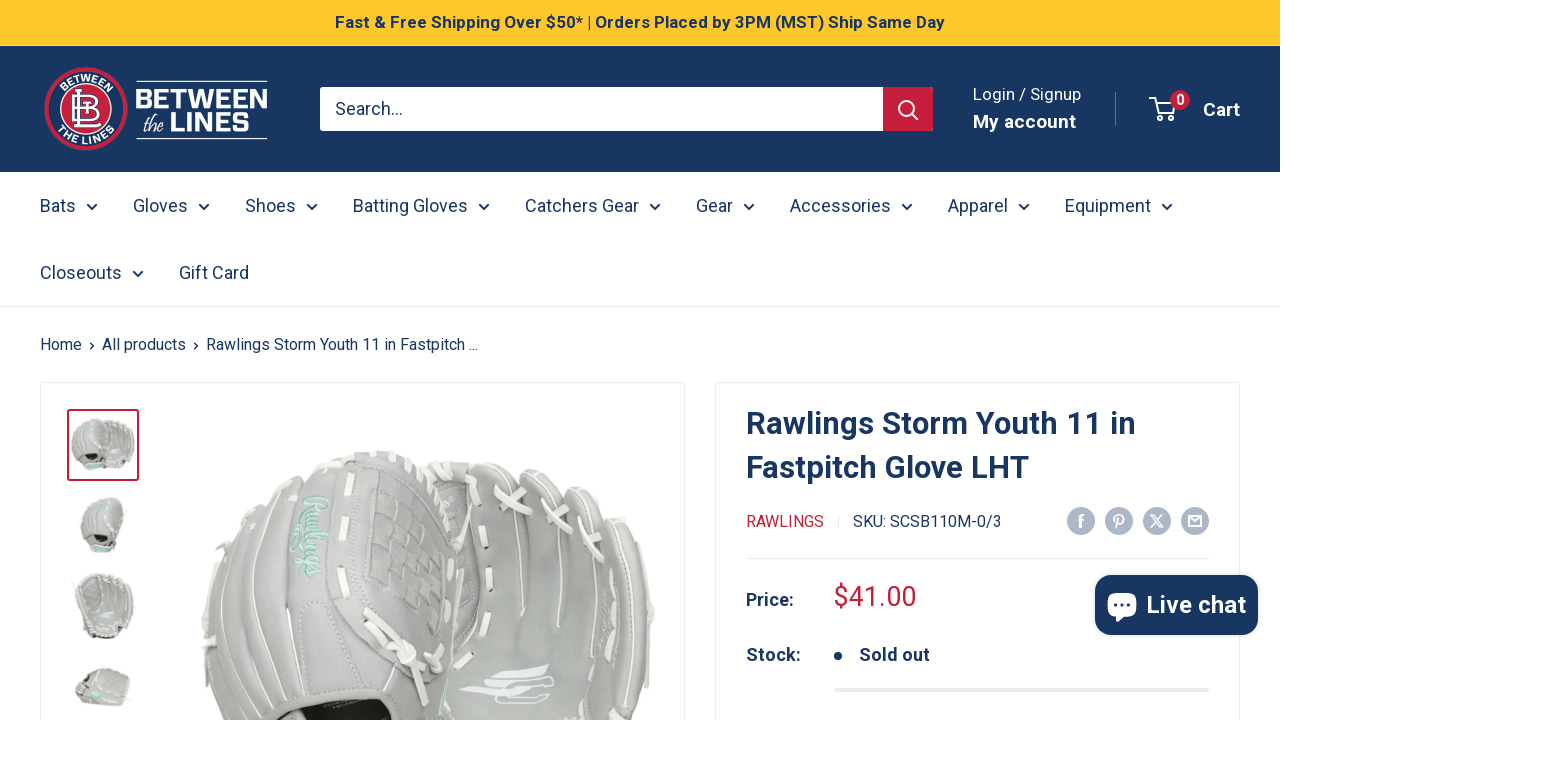

--- FILE ---
content_type: text/html; charset=utf-8
request_url: https://www.betweenthelinesaz.com/products/storm-youth-11-in-fastpitch-glove-lht
body_size: 58283
content:
<!doctype html>

<html class="no-js" lang="en">
  <head>
    <meta charset="utf-8">
    <meta name="viewport" content="width=device-width, initial-scale=1.0, height=device-height, minimum-scale=1.0, maximum-scale=1.0">
    <meta name="theme-color" content="#c41e3a">

    <title>Rawlings Storm Youth Fastpitch Glove 11 in LHT</title><meta name="description" content="Discover the Rawlings Storm Youth Fastpitch Glove, featuring a Sure Catch design for quick closure and cushioned linings for comfort. Perfect for young athletes."><link rel="canonical" href="https://www.betweenthelinesaz.com/products/storm-youth-11-in-fastpitch-glove-lht"><link rel="shortcut icon" href="//www.betweenthelinesaz.com/cdn/shop/files/android-chrome-192x192_96x96.png?v=1724952039" type="image/png"><link rel="preload" as="style" href="//www.betweenthelinesaz.com/cdn/shop/t/16/assets/theme.css?v=72778978656914749561724800117">
    <link rel="preload" as="script" href="//www.betweenthelinesaz.com/cdn/shop/t/16/assets/theme.js?v=143495748151844733611724800117">
    <link rel="preconnect" href="https://cdn.shopify.com">
    <link rel="preconnect" href="https://fonts.shopifycdn.com">
    <link rel="dns-prefetch" href="https://productreviews.shopifycdn.com">
    <link rel="dns-prefetch" href="https://ajax.googleapis.com">
    <link rel="dns-prefetch" href="https://maps.googleapis.com">
    <link rel="dns-prefetch" href="https://maps.gstatic.com">

    <meta property="og:type" content="product">
  <meta property="og:title" content="Rawlings Storm Youth 11 in Fastpitch Glove LHT"><meta property="og:image" content="http://www.betweenthelinesaz.com/cdn/shop/files/Screenshot2024-12-18at8.14.50PM.png?v=1738628225">
    <meta property="og:image:secure_url" content="https://www.betweenthelinesaz.com/cdn/shop/files/Screenshot2024-12-18at8.14.50PM.png?v=1738628225">
    <meta property="og:image:width" content="898">
    <meta property="og:image:height" content="898"><meta property="product:price:amount" content="41.00">
  <meta property="product:price:currency" content="USD"><meta property="og:description" content="Discover the Rawlings Storm Youth Fastpitch Glove, featuring a Sure Catch design for quick closure and cushioned linings for comfort. Perfect for young athletes."><meta property="og:url" content="https://www.betweenthelinesaz.com/products/storm-youth-11-in-fastpitch-glove-lht">
<meta property="og:site_name" content="Between The Lines"><meta name="twitter:card" content="summary"><meta name="twitter:title" content="Rawlings Storm Youth 11 in Fastpitch Glove LHT">
  <meta name="twitter:description" content="Its Sure Catch heel cut out design allows for a quick and easy close while the Basket web creates a flexible, ball-snagging pocket making it perfect for young athletes who need a glove that&#39;s game-ready off the shelf. Additionally, the cushioned finger linings offers added comfort and features a Velcro wrist strap for a custom fit.">
  <meta name="twitter:image" content="https://www.betweenthelinesaz.com/cdn/shop/files/Screenshot2024-12-18at8.14.50PM_600x600_crop_center.png?v=1738628225">
    <style>
  
  


  
  
  

  :root {
    --default-text-font-size : 15px;
    --base-text-font-size    : 18px;
    --heading-font-family    : "system_ui", -apple-system, 'Segoe UI', Roboto, 'Helvetica Neue', 'Noto Sans', 'Liberation Sans', Arial, sans-serif, 'Apple Color Emoji', 'Segoe UI Emoji', 'Segoe UI Symbol', 'Noto Color Emoji';
    --heading-font-weight    : 700;
    --heading-font-style     : normal;
    --text-font-family       : "system_ui", -apple-system, 'Segoe UI', Roboto, 'Helvetica Neue', 'Noto Sans', 'Liberation Sans', Arial, sans-serif, 'Apple Color Emoji', 'Segoe UI Emoji', 'Segoe UI Symbol', 'Noto Color Emoji';
    --text-font-weight       : 400;
    --text-font-style        : normal;
    --text-font-bolder-weight: bolder;
    --text-link-decoration   : underline;

    --text-color               : #173662;
    --text-color-rgb           : 23, 54, 98;
    --heading-color            : #173662;
    --border-color             : #ececec;
    --border-color-rgb         : 236, 236, 236;
    --form-border-color        : #dfdfdf;
    --accent-color             : #c41e3a;
    --accent-color-rgb         : 196, 30, 58;
    --link-color               : #c41e3a;
    --link-color-hover         : #821426;
    --background               : #ffffff;
    --secondary-background     : #ffffff;
    --secondary-background-rgb : 255, 255, 255;
    --accent-background        : rgba(196, 30, 58, 0.08);

    --input-background: #ffffff;

    --error-color       : #c41e3a;
    --error-background  : rgba(196, 30, 58, 0.07);
    --success-color     : #00aa00;
    --success-background: rgba(0, 170, 0, 0.11);

    --primary-button-background      : #c41e3a;
    --primary-button-background-rgb  : 196, 30, 58;
    --primary-button-text-color      : #ffffff;
    --secondary-button-background    : #ffbd00;
    --secondary-button-background-rgb: 255, 189, 0;
    --secondary-button-text-color    : #173662;

    --header-background      : #173662;
    --header-text-color      : #ffffff;
    --header-light-text-color: #ffffff;
    --header-border-color    : rgba(255, 255, 255, 0.3);
    --header-accent-color    : #c41e3a;

    --footer-background-color:    #f3f5f6;
    --footer-heading-text-color:  #173662;
    --footer-body-text-color:     #677279;
    --footer-body-text-color-rgb: 103, 114, 121;
    --footer-accent-color:        #173662;
    --footer-accent-color-rgb:    23, 54, 98;
    --footer-border:              none;
    
    --flickity-arrow-color: #b9b9b9;--product-on-sale-accent           : #c41e3a;
    --product-on-sale-accent-rgb       : 196, 30, 58;
    --product-on-sale-color            : #ffffff;
    --product-in-stock-color           : #008a00;
    --product-low-stock-color          : #c41e3a;
    --product-sold-out-color           : #8a9297;
    --product-custom-label-1-background: #008a00;
    --product-custom-label-1-color     : #ffffff;
    --product-custom-label-2-background: #00a500;
    --product-custom-label-2-color     : #ffffff;
    --product-review-star-color        : #ffbd00;

    --mobile-container-gutter : 20px;
    --desktop-container-gutter: 40px;

    /* Shopify related variables */
    --payment-terms-background-color: #ffffff;
  }
</style>

<script>
  // IE11 does not have support for CSS variables, so we have to polyfill them
  if (!(((window || {}).CSS || {}).supports && window.CSS.supports('(--a: 0)'))) {
    const script = document.createElement('script');
    script.type = 'text/javascript';
    script.src = 'https://cdn.jsdelivr.net/npm/css-vars-ponyfill@2';
    script.onload = function() {
      cssVars({});
    };

    document.getElementsByTagName('head')[0].appendChild(script);
  }
</script>


    <script>window.performance && window.performance.mark && window.performance.mark('shopify.content_for_header.start');</script><meta name="google-site-verification" content="RzLLeo_EJeN67A38N2zvGGz6-f9sSt3MMY_8DFQveVI">
<meta name="facebook-domain-verification" content="ll5yoxj16avxyukuq2ek8o5c05py43">
<meta id="shopify-digital-wallet" name="shopify-digital-wallet" content="/72800174363/digital_wallets/dialog">
<meta name="shopify-checkout-api-token" content="e893e90dd3d0aa21a43efee4edf0c8d3">
<link rel="alternate" type="application/json+oembed" href="https://www.betweenthelinesaz.com/products/storm-youth-11-in-fastpitch-glove-lht.oembed">
<script async="async" src="/checkouts/internal/preloads.js?locale=en-US"></script>
<link rel="preconnect" href="https://shop.app" crossorigin="anonymous">
<script async="async" src="https://shop.app/checkouts/internal/preloads.js?locale=en-US&shop_id=72800174363" crossorigin="anonymous"></script>
<script id="apple-pay-shop-capabilities" type="application/json">{"shopId":72800174363,"countryCode":"US","currencyCode":"USD","merchantCapabilities":["supports3DS"],"merchantId":"gid:\/\/shopify\/Shop\/72800174363","merchantName":"Between The Lines","requiredBillingContactFields":["postalAddress","email"],"requiredShippingContactFields":["postalAddress","email"],"shippingType":"shipping","supportedNetworks":["visa","masterCard","amex","discover","elo","jcb"],"total":{"type":"pending","label":"Between The Lines","amount":"1.00"},"shopifyPaymentsEnabled":true,"supportsSubscriptions":true}</script>
<script id="shopify-features" type="application/json">{"accessToken":"e893e90dd3d0aa21a43efee4edf0c8d3","betas":["rich-media-storefront-analytics"],"domain":"www.betweenthelinesaz.com","predictiveSearch":true,"shopId":72800174363,"locale":"en"}</script>
<script>var Shopify = Shopify || {};
Shopify.shop = "btlaz.myshopify.com";
Shopify.locale = "en";
Shopify.currency = {"active":"USD","rate":"1.0"};
Shopify.country = "US";
Shopify.theme = {"name":"Updated copy of Warehouse","id":171289084187,"schema_name":"Warehouse","schema_version":"6.1.0","theme_store_id":871,"role":"main"};
Shopify.theme.handle = "null";
Shopify.theme.style = {"id":null,"handle":null};
Shopify.cdnHost = "www.betweenthelinesaz.com/cdn";
Shopify.routes = Shopify.routes || {};
Shopify.routes.root = "/";</script>
<script type="module">!function(o){(o.Shopify=o.Shopify||{}).modules=!0}(window);</script>
<script>!function(o){function n(){var o=[];function n(){o.push(Array.prototype.slice.apply(arguments))}return n.q=o,n}var t=o.Shopify=o.Shopify||{};t.loadFeatures=n(),t.autoloadFeatures=n()}(window);</script>
<script>
  window.ShopifyPay = window.ShopifyPay || {};
  window.ShopifyPay.apiHost = "shop.app\/pay";
  window.ShopifyPay.redirectState = null;
</script>
<script id="shop-js-analytics" type="application/json">{"pageType":"product"}</script>
<script defer="defer" async type="module" src="//www.betweenthelinesaz.com/cdn/shopifycloud/shop-js/modules/v2/client.init-shop-cart-sync_C5BV16lS.en.esm.js"></script>
<script defer="defer" async type="module" src="//www.betweenthelinesaz.com/cdn/shopifycloud/shop-js/modules/v2/chunk.common_CygWptCX.esm.js"></script>
<script type="module">
  await import("//www.betweenthelinesaz.com/cdn/shopifycloud/shop-js/modules/v2/client.init-shop-cart-sync_C5BV16lS.en.esm.js");
await import("//www.betweenthelinesaz.com/cdn/shopifycloud/shop-js/modules/v2/chunk.common_CygWptCX.esm.js");

  window.Shopify.SignInWithShop?.initShopCartSync?.({"fedCMEnabled":true,"windoidEnabled":true});

</script>
<script>
  window.Shopify = window.Shopify || {};
  if (!window.Shopify.featureAssets) window.Shopify.featureAssets = {};
  window.Shopify.featureAssets['shop-js'] = {"shop-cart-sync":["modules/v2/client.shop-cart-sync_ZFArdW7E.en.esm.js","modules/v2/chunk.common_CygWptCX.esm.js"],"init-fed-cm":["modules/v2/client.init-fed-cm_CmiC4vf6.en.esm.js","modules/v2/chunk.common_CygWptCX.esm.js"],"shop-button":["modules/v2/client.shop-button_tlx5R9nI.en.esm.js","modules/v2/chunk.common_CygWptCX.esm.js"],"shop-cash-offers":["modules/v2/client.shop-cash-offers_DOA2yAJr.en.esm.js","modules/v2/chunk.common_CygWptCX.esm.js","modules/v2/chunk.modal_D71HUcav.esm.js"],"init-windoid":["modules/v2/client.init-windoid_sURxWdc1.en.esm.js","modules/v2/chunk.common_CygWptCX.esm.js"],"shop-toast-manager":["modules/v2/client.shop-toast-manager_ClPi3nE9.en.esm.js","modules/v2/chunk.common_CygWptCX.esm.js"],"init-shop-email-lookup-coordinator":["modules/v2/client.init-shop-email-lookup-coordinator_B8hsDcYM.en.esm.js","modules/v2/chunk.common_CygWptCX.esm.js"],"init-shop-cart-sync":["modules/v2/client.init-shop-cart-sync_C5BV16lS.en.esm.js","modules/v2/chunk.common_CygWptCX.esm.js"],"avatar":["modules/v2/client.avatar_BTnouDA3.en.esm.js"],"pay-button":["modules/v2/client.pay-button_FdsNuTd3.en.esm.js","modules/v2/chunk.common_CygWptCX.esm.js"],"init-customer-accounts":["modules/v2/client.init-customer-accounts_DxDtT_ad.en.esm.js","modules/v2/client.shop-login-button_C5VAVYt1.en.esm.js","modules/v2/chunk.common_CygWptCX.esm.js","modules/v2/chunk.modal_D71HUcav.esm.js"],"init-shop-for-new-customer-accounts":["modules/v2/client.init-shop-for-new-customer-accounts_ChsxoAhi.en.esm.js","modules/v2/client.shop-login-button_C5VAVYt1.en.esm.js","modules/v2/chunk.common_CygWptCX.esm.js","modules/v2/chunk.modal_D71HUcav.esm.js"],"shop-login-button":["modules/v2/client.shop-login-button_C5VAVYt1.en.esm.js","modules/v2/chunk.common_CygWptCX.esm.js","modules/v2/chunk.modal_D71HUcav.esm.js"],"init-customer-accounts-sign-up":["modules/v2/client.init-customer-accounts-sign-up_CPSyQ0Tj.en.esm.js","modules/v2/client.shop-login-button_C5VAVYt1.en.esm.js","modules/v2/chunk.common_CygWptCX.esm.js","modules/v2/chunk.modal_D71HUcav.esm.js"],"shop-follow-button":["modules/v2/client.shop-follow-button_Cva4Ekp9.en.esm.js","modules/v2/chunk.common_CygWptCX.esm.js","modules/v2/chunk.modal_D71HUcav.esm.js"],"checkout-modal":["modules/v2/client.checkout-modal_BPM8l0SH.en.esm.js","modules/v2/chunk.common_CygWptCX.esm.js","modules/v2/chunk.modal_D71HUcav.esm.js"],"lead-capture":["modules/v2/client.lead-capture_Bi8yE_yS.en.esm.js","modules/v2/chunk.common_CygWptCX.esm.js","modules/v2/chunk.modal_D71HUcav.esm.js"],"shop-login":["modules/v2/client.shop-login_D6lNrXab.en.esm.js","modules/v2/chunk.common_CygWptCX.esm.js","modules/v2/chunk.modal_D71HUcav.esm.js"],"payment-terms":["modules/v2/client.payment-terms_CZxnsJam.en.esm.js","modules/v2/chunk.common_CygWptCX.esm.js","modules/v2/chunk.modal_D71HUcav.esm.js"]};
</script>
<script>(function() {
  var isLoaded = false;
  function asyncLoad() {
    if (isLoaded) return;
    isLoaded = true;
    var urls = ["https:\/\/cdn.nfcube.com\/instafeed-b71c75daeebdc09812645bbe3daec062.js?shop=btlaz.myshopify.com","https:\/\/shipping-bar.conversionbear.com\/script?app=shipping_bar\u0026shop=btlaz.myshopify.com","https:\/\/cdn.giveaway.ninja\/widget\/scripts\/giveawayninja.start.js?id=653b4e84e70dbb1ca4954d5e\u0026shop=btlaz.myshopify.com","https:\/\/chimpstatic.com\/mcjs-connected\/js\/users\/1a4a9399cd18cd9dc694c7daf\/acd74b837a3e5e48c0fecff85.js?shop=btlaz.myshopify.com","https:\/\/id-shop.govx.com\/app\/btlaz.myshopify.com\/govx.js?shop=btlaz.myshopify.com","https:\/\/cdn.zigpoll.com\/zigpoll-shopify-embed.js?accountId=65b559dd0a08b10c2839d1e9\u0026shop=btlaz.myshopify.com","\/\/cdn.shopify.com\/proxy\/e7743475142ce5c868cab45b2c536706e619993e4b98a3839268a61a2953b93d\/shopify-script-tags.s3.eu-west-1.amazonaws.com\/smartseo\/instantpage.js?shop=btlaz.myshopify.com\u0026sp-cache-control=cHVibGljLCBtYXgtYWdlPTkwMA","https:\/\/tms.trackingmore.net\/static\/js\/checkout.js?shop=btlaz.myshopify.com"];
    for (var i = 0; i < urls.length; i++) {
      var s = document.createElement('script');
      s.type = 'text/javascript';
      s.async = true;
      s.src = urls[i];
      var x = document.getElementsByTagName('script')[0];
      x.parentNode.insertBefore(s, x);
    }
  };
  if(window.attachEvent) {
    window.attachEvent('onload', asyncLoad);
  } else {
    window.addEventListener('load', asyncLoad, false);
  }
})();</script>
<script id="__st">var __st={"a":72800174363,"offset":-25200,"reqid":"323b6cc8-2a4d-4a24-8ef8-f0ccac05a1b3-1768688406","pageurl":"www.betweenthelinesaz.com\/products\/storm-youth-11-in-fastpitch-glove-lht","u":"d755e5ba59e7","p":"product","rtyp":"product","rid":8166916718875};</script>
<script>window.ShopifyPaypalV4VisibilityTracking = true;</script>
<script id="captcha-bootstrap">!function(){'use strict';const t='contact',e='account',n='new_comment',o=[[t,t],['blogs',n],['comments',n],[t,'customer']],c=[[e,'customer_login'],[e,'guest_login'],[e,'recover_customer_password'],[e,'create_customer']],r=t=>t.map((([t,e])=>`form[action*='/${t}']:not([data-nocaptcha='true']) input[name='form_type'][value='${e}']`)).join(','),a=t=>()=>t?[...document.querySelectorAll(t)].map((t=>t.form)):[];function s(){const t=[...o],e=r(t);return a(e)}const i='password',u='form_key',d=['recaptcha-v3-token','g-recaptcha-response','h-captcha-response',i],f=()=>{try{return window.sessionStorage}catch{return}},m='__shopify_v',_=t=>t.elements[u];function p(t,e,n=!1){try{const o=window.sessionStorage,c=JSON.parse(o.getItem(e)),{data:r}=function(t){const{data:e,action:n}=t;return t[m]||n?{data:e,action:n}:{data:t,action:n}}(c);for(const[e,n]of Object.entries(r))t.elements[e]&&(t.elements[e].value=n);n&&o.removeItem(e)}catch(o){console.error('form repopulation failed',{error:o})}}const l='form_type',E='cptcha';function T(t){t.dataset[E]=!0}const w=window,h=w.document,L='Shopify',v='ce_forms',y='captcha';let A=!1;((t,e)=>{const n=(g='f06e6c50-85a8-45c8-87d0-21a2b65856fe',I='https://cdn.shopify.com/shopifycloud/storefront-forms-hcaptcha/ce_storefront_forms_captcha_hcaptcha.v1.5.2.iife.js',D={infoText:'Protected by hCaptcha',privacyText:'Privacy',termsText:'Terms'},(t,e,n)=>{const o=w[L][v],c=o.bindForm;if(c)return c(t,g,e,D).then(n);var r;o.q.push([[t,g,e,D],n]),r=I,A||(h.body.append(Object.assign(h.createElement('script'),{id:'captcha-provider',async:!0,src:r})),A=!0)});var g,I,D;w[L]=w[L]||{},w[L][v]=w[L][v]||{},w[L][v].q=[],w[L][y]=w[L][y]||{},w[L][y].protect=function(t,e){n(t,void 0,e),T(t)},Object.freeze(w[L][y]),function(t,e,n,w,h,L){const[v,y,A,g]=function(t,e,n){const i=e?o:[],u=t?c:[],d=[...i,...u],f=r(d),m=r(i),_=r(d.filter((([t,e])=>n.includes(e))));return[a(f),a(m),a(_),s()]}(w,h,L),I=t=>{const e=t.target;return e instanceof HTMLFormElement?e:e&&e.form},D=t=>v().includes(t);t.addEventListener('submit',(t=>{const e=I(t);if(!e)return;const n=D(e)&&!e.dataset.hcaptchaBound&&!e.dataset.recaptchaBound,o=_(e),c=g().includes(e)&&(!o||!o.value);(n||c)&&t.preventDefault(),c&&!n&&(function(t){try{if(!f())return;!function(t){const e=f();if(!e)return;const n=_(t);if(!n)return;const o=n.value;o&&e.removeItem(o)}(t);const e=Array.from(Array(32),(()=>Math.random().toString(36)[2])).join('');!function(t,e){_(t)||t.append(Object.assign(document.createElement('input'),{type:'hidden',name:u})),t.elements[u].value=e}(t,e),function(t,e){const n=f();if(!n)return;const o=[...t.querySelectorAll(`input[type='${i}']`)].map((({name:t})=>t)),c=[...d,...o],r={};for(const[a,s]of new FormData(t).entries())c.includes(a)||(r[a]=s);n.setItem(e,JSON.stringify({[m]:1,action:t.action,data:r}))}(t,e)}catch(e){console.error('failed to persist form',e)}}(e),e.submit())}));const S=(t,e)=>{t&&!t.dataset[E]&&(n(t,e.some((e=>e===t))),T(t))};for(const o of['focusin','change'])t.addEventListener(o,(t=>{const e=I(t);D(e)&&S(e,y())}));const B=e.get('form_key'),M=e.get(l),P=B&&M;t.addEventListener('DOMContentLoaded',(()=>{const t=y();if(P)for(const e of t)e.elements[l].value===M&&p(e,B);[...new Set([...A(),...v().filter((t=>'true'===t.dataset.shopifyCaptcha))])].forEach((e=>S(e,t)))}))}(h,new URLSearchParams(w.location.search),n,t,e,['guest_login'])})(!0,!0)}();</script>
<script integrity="sha256-4kQ18oKyAcykRKYeNunJcIwy7WH5gtpwJnB7kiuLZ1E=" data-source-attribution="shopify.loadfeatures" defer="defer" src="//www.betweenthelinesaz.com/cdn/shopifycloud/storefront/assets/storefront/load_feature-a0a9edcb.js" crossorigin="anonymous"></script>
<script crossorigin="anonymous" defer="defer" src="//www.betweenthelinesaz.com/cdn/shopifycloud/storefront/assets/shopify_pay/storefront-65b4c6d7.js?v=20250812"></script>
<script data-source-attribution="shopify.dynamic_checkout.dynamic.init">var Shopify=Shopify||{};Shopify.PaymentButton=Shopify.PaymentButton||{isStorefrontPortableWallets:!0,init:function(){window.Shopify.PaymentButton.init=function(){};var t=document.createElement("script");t.src="https://www.betweenthelinesaz.com/cdn/shopifycloud/portable-wallets/latest/portable-wallets.en.js",t.type="module",document.head.appendChild(t)}};
</script>
<script data-source-attribution="shopify.dynamic_checkout.buyer_consent">
  function portableWalletsHideBuyerConsent(e){var t=document.getElementById("shopify-buyer-consent"),n=document.getElementById("shopify-subscription-policy-button");t&&n&&(t.classList.add("hidden"),t.setAttribute("aria-hidden","true"),n.removeEventListener("click",e))}function portableWalletsShowBuyerConsent(e){var t=document.getElementById("shopify-buyer-consent"),n=document.getElementById("shopify-subscription-policy-button");t&&n&&(t.classList.remove("hidden"),t.removeAttribute("aria-hidden"),n.addEventListener("click",e))}window.Shopify?.PaymentButton&&(window.Shopify.PaymentButton.hideBuyerConsent=portableWalletsHideBuyerConsent,window.Shopify.PaymentButton.showBuyerConsent=portableWalletsShowBuyerConsent);
</script>
<script>
  function portableWalletsCleanup(e){e&&e.src&&console.error("Failed to load portable wallets script "+e.src);var t=document.querySelectorAll("shopify-accelerated-checkout .shopify-payment-button__skeleton, shopify-accelerated-checkout-cart .wallet-cart-button__skeleton"),e=document.getElementById("shopify-buyer-consent");for(let e=0;e<t.length;e++)t[e].remove();e&&e.remove()}function portableWalletsNotLoadedAsModule(e){e instanceof ErrorEvent&&"string"==typeof e.message&&e.message.includes("import.meta")&&"string"==typeof e.filename&&e.filename.includes("portable-wallets")&&(window.removeEventListener("error",portableWalletsNotLoadedAsModule),window.Shopify.PaymentButton.failedToLoad=e,"loading"===document.readyState?document.addEventListener("DOMContentLoaded",window.Shopify.PaymentButton.init):window.Shopify.PaymentButton.init())}window.addEventListener("error",portableWalletsNotLoadedAsModule);
</script>

<script type="module" src="https://www.betweenthelinesaz.com/cdn/shopifycloud/portable-wallets/latest/portable-wallets.en.js" onError="portableWalletsCleanup(this)" crossorigin="anonymous"></script>
<script nomodule>
  document.addEventListener("DOMContentLoaded", portableWalletsCleanup);
</script>

<link id="shopify-accelerated-checkout-styles" rel="stylesheet" media="screen" href="https://www.betweenthelinesaz.com/cdn/shopifycloud/portable-wallets/latest/accelerated-checkout-backwards-compat.css" crossorigin="anonymous">
<style id="shopify-accelerated-checkout-cart">
        #shopify-buyer-consent {
  margin-top: 1em;
  display: inline-block;
  width: 100%;
}

#shopify-buyer-consent.hidden {
  display: none;
}

#shopify-subscription-policy-button {
  background: none;
  border: none;
  padding: 0;
  text-decoration: underline;
  font-size: inherit;
  cursor: pointer;
}

#shopify-subscription-policy-button::before {
  box-shadow: none;
}

      </style>

<script>window.performance && window.performance.mark && window.performance.mark('shopify.content_for_header.end');</script>

    <link rel="stylesheet" href="//www.betweenthelinesaz.com/cdn/shop/t/16/assets/theme.css?v=72778978656914749561724800117">

    <script type="application/ld+json">{"@context":"http:\/\/schema.org\/","@id":"\/products\/storm-youth-11-in-fastpitch-glove-lht#product","@type":"Product","brand":{"@type":"Brand","name":"Rawlings"},"category":"Baseball \u0026 Softball Fielding Gloves","description":"Its Sure Catch heel cut out design allows for a quick and easy close while the Basket web creates a flexible, ball-snagging pocket making it perfect for young athletes who need a glove that's game-ready off the shelf. Additionally, the cushioned finger linings offers added comfort and features a Velcro wrist strap for a custom fit.","gtin":"083321599828","image":"https:\/\/www.betweenthelinesaz.com\/cdn\/shop\/files\/Screenshot2024-12-18at8.14.50PM.png?v=1738628225\u0026width=1920","name":"Rawlings Storm Youth 11 in Fastpitch Glove LHT","offers":{"@id":"\/products\/storm-youth-11-in-fastpitch-glove-lht?variant=44704912638235#offer","@type":"Offer","availability":"http:\/\/schema.org\/OutOfStock","price":"41.00","priceCurrency":"USD","url":"https:\/\/www.betweenthelinesaz.com\/products\/storm-youth-11-in-fastpitch-glove-lht?variant=44704912638235"},"sku":"SCSB110M-0\/3","url":"https:\/\/www.betweenthelinesaz.com\/products\/storm-youth-11-in-fastpitch-glove-lht"}</script><script type="application/ld+json">
  {
    "@context": "https://schema.org",
    "@type": "BreadcrumbList",
    "itemListElement": [{
        "@type": "ListItem",
        "position": 1,
        "name": "Home",
        "item": "https://www.betweenthelinesaz.com"
      },{
            "@type": "ListItem",
            "position": 2,
            "name": "Rawlings Storm Youth 11 in Fastpitch Glove LHT",
            "item": "https://www.betweenthelinesaz.com/products/storm-youth-11-in-fastpitch-glove-lht"
          }]
  }
</script>

    <script>
      // This allows to expose several variables to the global scope, to be used in scripts
      window.theme = {
        pageType: "product",
        cartCount: 0,
        moneyFormat: "${{amount}}",
        moneyWithCurrencyFormat: "${{amount}} USD",
        currencyCodeEnabled: false,
        showDiscount: true,
        discountMode: "saving",
        cartType: "drawer"
      };

      window.routes = {
        rootUrl: "\/",
        rootUrlWithoutSlash: '',
        cartUrl: "\/cart",
        cartAddUrl: "\/cart\/add",
        cartChangeUrl: "\/cart\/change",
        searchUrl: "\/search",
        productRecommendationsUrl: "\/recommendations\/products"
      };

      window.languages = {
        productRegularPrice: "Regular price",
        productSalePrice: "Sale price",
        collectionOnSaleLabel: "Save {{savings}}",
        productFormUnavailable: "Unavailable",
        productFormAddToCart: "Add to cart",
        productFormPreOrder: "Pre-order",
        productFormSoldOut: "Sold out",
        productAdded: "Product has been added to your cart",
        productAddedShort: "Added!",
        shippingEstimatorNoResults: "No shipping could be found for your address.",
        shippingEstimatorOneResult: "There is one shipping rate for your address:",
        shippingEstimatorMultipleResults: "There are {{count}} shipping rates for your address:",
        shippingEstimatorErrors: "There are some errors:"
      };

      document.documentElement.className = document.documentElement.className.replace('no-js', 'js');
    </script><script src="//www.betweenthelinesaz.com/cdn/shop/t/16/assets/theme.js?v=143495748151844733611724800117" defer></script>
    <script src="//www.betweenthelinesaz.com/cdn/shop/t/16/assets/custom.js?v=102476495355921946141724800117" defer></script><script>
        (function () {
          window.onpageshow = function() {
            // We force re-freshing the cart content onpageshow, as most browsers will serve a cache copy when hitting the
            // back button, which cause staled data
            document.documentElement.dispatchEvent(new CustomEvent('cart:refresh', {
              bubbles: true,
              detail: {scrollToTop: false}
            }));
          };
        })();
      </script><meta name="google-site-verification" content="jrfkgnGDTqDu-RIWR2vqHy7bo3QKt0k2PinCOxl07Ok" />
    
  <!-- BEGIN app block: shopify://apps/king-product-options-variant/blocks/app-embed/ce104259-52b1-4720-9ecf-76b34cae0401 -->
    
        <!-- BEGIN app snippet: option.v1 --><link href="//cdn.shopify.com/extensions/019b4e43-a383-7f0c-979c-7303d462adcd/king-product-options-variant-70/assets/ymq-option.css" rel="stylesheet" type="text/css" media="all" />
<link async href='https://option.ymq.cool/option/bottom.css' rel='stylesheet'> 
<style id="ymq-jsstyle"></style>
<script data-asyncLoad='asyncLoad' data-mbAt2ktK3Dmszf6K="mbAt2ktK3Dmszf6K">
    window.best_option = window.best_option || {}; 

    best_option.shop = `btlaz.myshopify.com`; 

    best_option.page = `product`; 

    best_option.ymq_option_branding = {}; 
      
        best_option.ymq_option_branding = {"button":{"--button-background-checked-color":"#000000","--button-background-color":"#FFFFFF","--button-background-disabled-color":"#FFFFFF","--button-border-checked-color":"#000000","--button-border-color":"#000000","--button-border-disabled-color":"#000000","--button-font-checked-color":"#FFFFFF","--button-font-disabled-color":"#cccccc","--button-font-color":"#000000","--button-border-radius":"4","--button-font-size":"16","--button-line-height":"20","--button-margin-l-r":"4","--button-margin-u-d":"4","--button-padding-l-r":"16","--button-padding-u-d":"10"},"radio":{"--radio-border-color":"#BBC1E1","--radio-border-checked-color":"#BBC1E1","--radio-border-disabled-color":"#BBC1E1","--radio-border-hover-color":"#BBC1E1","--radio-background-color":"#FFFFFF","--radio-background-checked-color":"#275EFE","--radio-background-disabled-color":"#E1E6F9","--radio-background-hover-color":"#FFFFFF","--radio-inner-color":"#E1E6F9","--radio-inner-checked-color":"#FFFFFF","--radio-inner-disabled-color":"#FFFFFF"},"input":{"--input-background-checked-color":"#FFFFFF","--input-background-color":"#FFFFFF","--input-border-checked-color":"#000000","--input-border-color":"#717171","--input-font-checked-color":"#000000","--input-font-color":"#000000","--input-border-radius":"4","--input-font-size":"14","--input-padding-l-r":"16","--input-padding-u-d":"9","--input-width":"100","--input-max-width":"400"},"select":{"--select-border-color":"#000000","--select-border-checked-color":"#000000","--select-background-color":"#FFFFFF","--select-background-checked-color":"#FFFFFF","--select-font-color":"#000000","--select-font-checked-color":"#000000","--select-option-background-color":"#FFFFFF","--select-option-background-checked-color":"#F5F9FF","--select-option-background-disabled-color":"#FFFFFF","--select-option-font-color":"#000000","--select-option-font-checked-color":"#000000","--select-option-font-disabled-color":"#CCCCCC","--select-padding-u-d":"9","--select-padding-l-r":"16","--select-option-padding-u-d":"9","--select-option-padding-l-r":"16","--select-width":"100","--select-max-width":"400","--select-font-size":"14","--select-border-radius":"0"},"multiple":{"--multiple-background-color":"#F5F9FF","--multiple-font-color":"#000000","--multiple-padding-u-d":"2","--multiple-padding-l-r":"8","--multiple-font-size":"12","--multiple-border-radius":"0"},"img":{"--img-border-color":"#E1E1E1","--img-border-checked-color":"#000000","--img-border-disabled-color":"#000000","--img-width":"50","--img-height":"50","--img-margin-u-d":"2","--img-margin-l-r":"2","--img-border-radius":"4"},"upload":{"--upload-background-color":"#409EFF","--upload-font-color":"#FFFFFF","--upload-border-color":"#409EFF","--upload-padding-u-d":"12","--upload-padding-l-r":"20","--upload-font-size":"12","--upload-border-radius":"4"},"cart":{"--cart-border-color":"#000000","--buy-border-color":"#000000","--cart-border-hover-color":"#000000","--buy-border-hover-color":"#000000","--cart-background-color":"#000000","--buy-background-color":"#000000","--cart-background-hover-color":"#000000","--buy-background-hover-color":"#000000","--cart-font-color":"#FFFFFF","--buy-font-color":"#FFFFFF","--cart-font-hover-color":"#FFFFFF","--buy-font-hover-color":"#FFFFFF","--cart-padding-u-d":"12","--cart-padding-l-r":"16","--buy-padding-u-d":"12","--buy-padding-l-r":"16","--cart-margin-u-d":"4","--cart-margin-l-r":"0","--buy-margin-u-d":"4","--buy-margin-l-r":"0","--cart-width":"100","--cart-max-width":"800","--buy-width":"100","--buy-max-width":"800","--cart-font-size":"14","--cart-border-radius":"0","--buy-font-size":"14","--buy-border-radius":"0"},"quantity":{"--quantity-border-color":"#A6A3A3","--quantity-font-color":"#000000","--quantity-background-color":"#FFFFFF","--quantity-width":"150","--quantity-height":"40","--quantity-font-size":"14","--quantity-border-radius":"0"},"global":{"--global-title-color":"#000000","--global-help-color":"#000000","--global-error-color":"#DC3545","--global-title-font-size":"14","--global-help-font-size":"12","--global-error-font-size":"12","--global-margin-top":"0","--global-margin-bottom":"20","--global-margin-left":"0","--global-margin-right":"0","--global-title-margin-top":"0","--global-title-margin-bottom":"5","--global-title-margin-left":"0","--global-title-margin-right":"0","--global-help-margin-top":"5","--global-help-margin-bottom":"0","--global-help-margin-left":"0","--global-help-margin-right":"0","--global-error-margin-top":"5","--global-error-margin-bottom":"0","--global-error-margin-left":"0","--global-error-margin-right":"0"},"discount":{"--new-discount-normal-color":"#1878B9","--new-discount-error-color":"#E22120","--new-discount-layout":"flex-end"},"lan":{"require":"This is a required field.","email":"Please enter a valid email address.","phone":"Please enter the correct phone.","number":"Please enter an number.","integer":"Please enter an integer.","min_char":"Please enter no less than %s characters.","max_char":"Please enter no more than %s characters.","max_s":"Please choose less than %s options.","min_s":"Please choose more than %s options.","total_s":"Please choose %s options.","min":"Please enter no less than %s.","max":"Please enter no more than %s.","currency":"USD","sold_out":"sold out","please_choose":"Please choose","add_to_cart":"ADD TO CART","buy_it_now":"BUY IT NOW","add_price_text":"Selection will add %s to the price","discount_code":"Discount code","application":"Apply","discount_error1":"Enter a valid discount code","discount_error2":"discount code isn't valid for the items in your cart"},"price":{"--price-border-color":"#000000","--price-background-color":"#FFFFFF","--price-font-color":"#000000","--price-price-font-color":"#03de90","--price-padding-u-d":"9","--price-padding-l-r":"16","--price-width":"100","--price-max-width":"400","--price-font-size":"14","--price-border-radius":"0"},"extra":{"is_show":"0","plan":"1","quantity-box":"0","price-value":"3,4,15,6,16,7","variant-original-margin-bottom":"15","strong-dorp-down":0,"radio-unchecked":"0","img-option-bigger":1,"add-button-reload":1,"buy-now-new":1,"open-theme-buy-now":"0","open-theme-ajax-cart":"0","free_plan":0,"img_cdn":1,"form-box-new":1,"automate_new":1,"timestamp":1685561237,"new":2}}; 
     
        
    best_option.product = {"id":8166916718875,"title":"Rawlings Storm Youth 11 in Fastpitch Glove LHT","handle":"storm-youth-11-in-fastpitch-glove-lht","description":"\u003cp\u003eIts Sure Catch heel cut out design allows for a quick and easy close while the Basket web creates a flexible, ball-snagging pocket making it perfect for young athletes who need a glove that's game-ready off the shelf. Additionally, the cushioned finger linings offers added comfort and features a Velcro wrist strap for a custom fit.\u003c\/p\u003e","published_at":"2023-03-12T03:54:33-07:00","created_at":"2023-03-12T03:54:33-07:00","vendor":"Rawlings","type":"Gloves and Mitts \u003e Softball","tags":["LHT"],"price":4100,"price_min":4100,"price_max":4100,"available":false,"price_varies":false,"compare_at_price":null,"compare_at_price_min":0,"compare_at_price_max":0,"compare_at_price_varies":false,"variants":[{"id":44704912638235,"title":"Default","option1":"Default","option2":null,"option3":null,"sku":"SCSB110M-0\/3","requires_shipping":true,"taxable":true,"featured_image":null,"available":false,"name":"Rawlings Storm Youth 11 in Fastpitch Glove LHT","public_title":null,"options":["Default"],"price":4100,"weight":454,"compare_at_price":null,"inventory_management":"shopify","barcode":"083321599828","requires_selling_plan":false,"selling_plan_allocations":[]}],"images":["\/\/www.betweenthelinesaz.com\/cdn\/shop\/files\/Screenshot2024-12-18at8.14.50PM.png?v=1738628225","\/\/www.betweenthelinesaz.com\/cdn\/shop\/files\/SCSB110M-2_1.png?v=1734578085","\/\/www.betweenthelinesaz.com\/cdn\/shop\/files\/SCSB110M-1_1_.2.jpg?v=1734578085","\/\/www.betweenthelinesaz.com\/cdn\/shop\/files\/SCSB110M-1_1.png?v=1734578085"],"featured_image":"\/\/www.betweenthelinesaz.com\/cdn\/shop\/files\/Screenshot2024-12-18at8.14.50PM.png?v=1738628225","options":["Title"],"media":[{"alt":"Rawlings Storm Youth 11\" Fastpitch Glove in gray, featuring basket web and cushioned finger linings for comfort.","id":39430577651995,"position":1,"preview_image":{"aspect_ratio":1.0,"height":898,"width":898,"src":"\/\/www.betweenthelinesaz.com\/cdn\/shop\/files\/Screenshot2024-12-18at8.14.50PM.png?v=1738628225"},"aspect_ratio":1.0,"height":898,"media_type":"image","src":"\/\/www.betweenthelinesaz.com\/cdn\/shop\/files\/Screenshot2024-12-18at8.14.50PM.png?v=1738628225","width":898},{"alt":"Rawlings Storm Youth 11 in Fastpitch Glove LHT with Sure Catch heel cut out for quick close","id":33996427821339,"position":2,"preview_image":{"aspect_ratio":1.0,"height":2000,"width":2000,"src":"\/\/www.betweenthelinesaz.com\/cdn\/shop\/files\/SCSB110M-2_1.png?v=1734578085"},"aspect_ratio":1.0,"height":2000,"media_type":"image","src":"\/\/www.betweenthelinesaz.com\/cdn\/shop\/files\/SCSB110M-2_1.png?v=1734578085","width":2000},{"alt":"Rawlings Storm Youth 11 in Fastpitch Glove LHT with Sure Catch heel cut out for quick close","id":33996674597147,"position":3,"preview_image":{"aspect_ratio":0.969,"height":826,"width":800,"src":"\/\/www.betweenthelinesaz.com\/cdn\/shop\/files\/SCSB110M-1_1_.2.jpg?v=1734578085"},"aspect_ratio":0.969,"height":826,"media_type":"image","src":"\/\/www.betweenthelinesaz.com\/cdn\/shop\/files\/SCSB110M-1_1_.2.jpg?v=1734578085","width":800},{"alt":"Rawlings Storm Youth 11 in Fastpitch Glove LHT with Sure Catch heel cut out for quick close","id":33996417597723,"position":4,"preview_image":{"aspect_ratio":1.0,"height":2000,"width":2000,"src":"\/\/www.betweenthelinesaz.com\/cdn\/shop\/files\/SCSB110M-1_1.png?v=1734578085"},"aspect_ratio":1.0,"height":2000,"media_type":"image","src":"\/\/www.betweenthelinesaz.com\/cdn\/shop\/files\/SCSB110M-1_1.png?v=1734578085","width":2000}],"requires_selling_plan":false,"selling_plan_groups":[],"content":"\u003cp\u003eIts Sure Catch heel cut out design allows for a quick and easy close while the Basket web creates a flexible, ball-snagging pocket making it perfect for young athletes who need a glove that's game-ready off the shelf. Additionally, the cushioned finger linings offers added comfort and features a Velcro wrist strap for a custom fit.\u003c\/p\u003e"}; 

    best_option.ymq_has_only_default_variant = true; 
     

    
        best_option.ymq_status = {}; 
         

        best_option.ymq_variantjson = {}; 
         

        best_option.ymq_option_data = {}; 
        

        best_option.ymq_option_condition = {}; 
         
            
    


    best_option.product_collections = {};
    
        best_option.product_collections[438185623835] = {"id":438185623835,"handle":"catalog","title":"all","updated_at":"2026-01-17T13:58:19-07:00","body_html":"","published_at":"2023-03-04T19:48:32-07:00","sort_order":"manual","template_suffix":"","disjunctive":true,"rules":[{"column":"variant_inventory","relation":"greater_than","condition":"0"},{"column":"variant_inventory","relation":"equals","condition":"0"},{"column":"variant_inventory","relation":"less_than","condition":"0"}],"published_scope":"global"};
    
        best_option.product_collections[506722484507] = {"id":506722484507,"handle":"all-products-excluding-closeout","title":"All Products Excluding Closeout","updated_at":"2026-01-17T13:58:19-07:00","body_html":"","published_at":"2025-09-17T10:31:09-07:00","sort_order":"manual","template_suffix":"","disjunctive":true,"rules":[{"column":"variant_compare_at_price","relation":"equals","condition":"0"},{"column":"is_price_reduced","relation":"is_not_set","condition":""}],"published_scope":"global"};
    
        best_option.product_collections[438177399067] = {"id":438177399067,"handle":"gloves-and-mitts","title":"Gloves","updated_at":"2026-01-17T05:07:31-07:00","body_html":"\u003cmeta charset=\"utf-8\"\u003e\n\u003cp data-mce-fragment=\"1\"\u003e\u003cbr\u003e\u003c\/p\u003e","published_at":"2023-03-04T16:42:45-07:00","sort_order":"manual","template_suffix":"","disjunctive":true,"rules":[{"column":"type","relation":"contains","condition":"Gloves and Mitts"},{"column":"product_category_id","relation":"equals","condition":"sg-1-2-3-1"}],"published_scope":"global"};
    
        best_option.product_collections[501431927067] = {"id":501431927067,"handle":"left-handed-throw-gloves","title":"Left-Handed Throw Gloves","updated_at":"2026-01-17T05:07:31-07:00","body_html":"","published_at":"2025-05-30T13:21:32-07:00","sort_order":"manual","template_suffix":"","disjunctive":true,"rules":[{"column":"title","relation":"contains","condition":"LHT"},{"column":"tag","relation":"equals","condition":"LHT"}],"published_scope":"global"};
    
        best_option.product_collections[441799409947] = {"id":441799409947,"handle":"rawlings","title":"Rawlings","updated_at":"2026-01-17T05:07:31-07:00","body_html":"","published_at":"2023-03-30T10:50:39-07:00","sort_order":"manual","template_suffix":"brand","disjunctive":false,"rules":[{"column":"vendor","relation":"equals","condition":"Rawlings"}],"published_scope":"global","image":{"created_at":"2023-03-30T10:50:38-07:00","alt":null,"width":520,"height":460,"src":"\/\/www.betweenthelinesaz.com\/cdn\/shop\/collections\/Rawlings.png?v=1680198639"}};
    
        best_option.product_collections[439112761627] = {"id":439112761627,"handle":"rawlings-gloves","title":"Rawlings Gloves","updated_at":"2026-01-17T05:07:31-07:00","body_html":"\u003cp\u003ePlay with confidence using \u003cstrong\u003eRawlings Baseball and Softball Gloves\u003c\/strong\u003e for youth and adult players. Trusted by athletes at every level, Rawlings gloves are crafted with high-quality materials, pro-level patterns, and position-specific designs. Whether you're looking for a game-ready glove for your little leaguer or a premium model for competitive play, this collection offers unmatched comfort, durability, and performance. From tee ball to the big leagues, Rawlings delivers the fit, feel, and function players rely on.\u003c\/p\u003e","published_at":"2023-03-14T21:21:45-07:00","sort_order":"manual","template_suffix":"","disjunctive":false,"rules":[{"column":"type","relation":"contains","condition":"Gloves and Mitts"},{"column":"vendor","relation":"equals","condition":"Rawlings"}],"published_scope":"global","image":{"created_at":"2024-12-18T18:02:02-07:00","alt":null,"width":340,"height":322,"src":"\/\/www.betweenthelinesaz.com\/cdn\/shop\/collections\/Logo_-_Rawlings_85e0fb39-cfcd-4f6d-93bd-cf58f4d3bf1d.jpg?v=1734570123"}};
    
        best_option.product_collections[438181298459] = {"id":438181298459,"handle":"softball-gloves","title":"Softball Gloves","updated_at":"2026-01-17T05:07:31-07:00","body_html":"","published_at":"2023-03-04T17:41:53-07:00","sort_order":"manual","template_suffix":"","disjunctive":false,"rules":[{"column":"type","relation":"equals","condition":"Gloves and Mitts \u003e Softball"}],"published_scope":"global"};
    


    best_option.ymq_template_options = {};
    best_option.ymq_option_template = {};
    best_option.ymq_option_template_condition = {}; 
    
    
    

    
        best_option.ymq_option_template_sort = false;
    

    
        best_option.ymq_option_template_sort_before = false;
    
    
    
    best_option.ymq_option_template_c_t = {};
    best_option.ymq_option_template_condition_c_t = {};
    best_option.ymq_option_template_assign_c_t = {};
    
    

    

    
</script>
<script src="https://cdn.shopify.com/extensions/019b4e43-a383-7f0c-979c-7303d462adcd/king-product-options-variant-70/assets/spotlight.js" defer></script>

    <script src="https://cdn.shopify.com/extensions/019b4e43-a383-7f0c-979c-7303d462adcd/king-product-options-variant-70/assets/best-options.js" defer></script>
<!-- END app snippet -->
    


<!-- END app block --><!-- BEGIN app block: shopify://apps/smart-seo/blocks/smartseo/7b0a6064-ca2e-4392-9a1d-8c43c942357b --><meta name="smart-seo-integrated" content="true" /><!-- metatagsSavedToSEOFields: true --><!-- BEGIN app snippet: smartseo.custom.schemas.jsonld --><!-- END app snippet --><!-- BEGIN app snippet: smartseo.product.jsonld -->


<!--JSON-LD data generated by Smart SEO-->
<script type="application/ld+json">
    {
        "@context": "https://schema.org/",
        "@type":"Product",
        "productId": "083321599828",
        "gtin12": "083321599828",
        "url": "https://www.betweenthelinesaz.com/products/storm-youth-11-in-fastpitch-glove-lht",
        "name": "Rawlings Storm Youth 11 in Fastpitch Glove LHT",
        "image": "https://www.betweenthelinesaz.com/cdn/shop/files/Screenshot2024-12-18at8.14.50PM.png?v=1738628225",
        "description": "Its Sure Catch heel cut out design allows for a quick and easy close while the Basket web creates a flexible, ball-snagging pocket making it perfect for young athletes who need a glove that&#39;s game-ready off the shelf. Additionally, the cushioned finger linings offers added comfort and feature...",
        "brand": {
            "@type": "Brand",
            "name": "Rawlings"
        },
        "mpn": "083321599828",
        "weight": "1.0lb","offers": [
                    {
                        "@type": "Offer",
                        "gtin12": "083321599828",
                        "priceCurrency": "USD",
                        "price": "41.00",
                        "priceValidUntil": "2026-04-17",
                        "availability": "https://schema.org/OutOfStock",
                        "itemCondition": "https://schema.org/NewCondition",
                        "sku": "SCSB110M-0/3",
                        "name": "Default",
                        "url": "https://www.betweenthelinesaz.com/products/storm-youth-11-in-fastpitch-glove-lht?variant=44704912638235",
                        "seller": {
    "@context": "https://schema.org",
    "@type": "Organization"}
                    }
        ]}
</script><!-- END app snippet --><!-- BEGIN app snippet: smartseo.breadcrumbs.jsonld --><!--JSON-LD data generated by Smart SEO-->
<script type="application/ld+json">
    {
        "@context": "https://schema.org",
        "@type": "BreadcrumbList",
        "itemListElement": [
            {
                "@type": "ListItem",
                "position": 1,
                "item": {
                    "@type": "Website",
                    "@id": "https://www.betweenthelinesaz.com",
                    "name": "Home"
                }
            },
            {
                "@type": "ListItem",
                "position": 2,
                "item": {
                    "@type": "WebPage",
                    "@id": "https://www.betweenthelinesaz.com/products/storm-youth-11-in-fastpitch-glove-lht",
                    "name": "Rawlings Storm Youth 11 in Fastpitch Glove LHT"
                }
            }
        ]
    }
</script><!-- END app snippet --><!-- END app block --><script src="https://cdn.shopify.com/extensions/019b7cd0-6587-73c3-9937-bcc2249fa2c4/lb-upsell-227/assets/lb-selleasy.js" type="text/javascript" defer="defer"></script>
<script src="https://cdn.shopify.com/extensions/cfc76123-b24f-4e9a-a1dc-585518796af7/forms-2294/assets/shopify-forms-loader.js" type="text/javascript" defer="defer"></script>
<script src="https://cdn.shopify.com/extensions/7bc9bb47-adfa-4267-963e-cadee5096caf/inbox-1252/assets/inbox-chat-loader.js" type="text/javascript" defer="defer"></script>
<script src="https://cdn.shopify.com/extensions/01999f5f-1923-7732-b878-af30c38f4a2e/iconito-v2-local-23/assets/iconito-front.js" type="text/javascript" defer="defer"></script>
<link href="https://monorail-edge.shopifysvc.com" rel="dns-prefetch">
<script>(function(){if ("sendBeacon" in navigator && "performance" in window) {try {var session_token_from_headers = performance.getEntriesByType('navigation')[0].serverTiming.find(x => x.name == '_s').description;} catch {var session_token_from_headers = undefined;}var session_cookie_matches = document.cookie.match(/_shopify_s=([^;]*)/);var session_token_from_cookie = session_cookie_matches && session_cookie_matches.length === 2 ? session_cookie_matches[1] : "";var session_token = session_token_from_headers || session_token_from_cookie || "";function handle_abandonment_event(e) {var entries = performance.getEntries().filter(function(entry) {return /monorail-edge.shopifysvc.com/.test(entry.name);});if (!window.abandonment_tracked && entries.length === 0) {window.abandonment_tracked = true;var currentMs = Date.now();var navigation_start = performance.timing.navigationStart;var payload = {shop_id: 72800174363,url: window.location.href,navigation_start,duration: currentMs - navigation_start,session_token,page_type: "product"};window.navigator.sendBeacon("https://monorail-edge.shopifysvc.com/v1/produce", JSON.stringify({schema_id: "online_store_buyer_site_abandonment/1.1",payload: payload,metadata: {event_created_at_ms: currentMs,event_sent_at_ms: currentMs}}));}}window.addEventListener('pagehide', handle_abandonment_event);}}());</script>
<script id="web-pixels-manager-setup">(function e(e,d,r,n,o){if(void 0===o&&(o={}),!Boolean(null===(a=null===(i=window.Shopify)||void 0===i?void 0:i.analytics)||void 0===a?void 0:a.replayQueue)){var i,a;window.Shopify=window.Shopify||{};var t=window.Shopify;t.analytics=t.analytics||{};var s=t.analytics;s.replayQueue=[],s.publish=function(e,d,r){return s.replayQueue.push([e,d,r]),!0};try{self.performance.mark("wpm:start")}catch(e){}var l=function(){var e={modern:/Edge?\/(1{2}[4-9]|1[2-9]\d|[2-9]\d{2}|\d{4,})\.\d+(\.\d+|)|Firefox\/(1{2}[4-9]|1[2-9]\d|[2-9]\d{2}|\d{4,})\.\d+(\.\d+|)|Chrom(ium|e)\/(9{2}|\d{3,})\.\d+(\.\d+|)|(Maci|X1{2}).+ Version\/(15\.\d+|(1[6-9]|[2-9]\d|\d{3,})\.\d+)([,.]\d+|)( \(\w+\)|)( Mobile\/\w+|) Safari\/|Chrome.+OPR\/(9{2}|\d{3,})\.\d+\.\d+|(CPU[ +]OS|iPhone[ +]OS|CPU[ +]iPhone|CPU IPhone OS|CPU iPad OS)[ +]+(15[._]\d+|(1[6-9]|[2-9]\d|\d{3,})[._]\d+)([._]\d+|)|Android:?[ /-](13[3-9]|1[4-9]\d|[2-9]\d{2}|\d{4,})(\.\d+|)(\.\d+|)|Android.+Firefox\/(13[5-9]|1[4-9]\d|[2-9]\d{2}|\d{4,})\.\d+(\.\d+|)|Android.+Chrom(ium|e)\/(13[3-9]|1[4-9]\d|[2-9]\d{2}|\d{4,})\.\d+(\.\d+|)|SamsungBrowser\/([2-9]\d|\d{3,})\.\d+/,legacy:/Edge?\/(1[6-9]|[2-9]\d|\d{3,})\.\d+(\.\d+|)|Firefox\/(5[4-9]|[6-9]\d|\d{3,})\.\d+(\.\d+|)|Chrom(ium|e)\/(5[1-9]|[6-9]\d|\d{3,})\.\d+(\.\d+|)([\d.]+$|.*Safari\/(?![\d.]+ Edge\/[\d.]+$))|(Maci|X1{2}).+ Version\/(10\.\d+|(1[1-9]|[2-9]\d|\d{3,})\.\d+)([,.]\d+|)( \(\w+\)|)( Mobile\/\w+|) Safari\/|Chrome.+OPR\/(3[89]|[4-9]\d|\d{3,})\.\d+\.\d+|(CPU[ +]OS|iPhone[ +]OS|CPU[ +]iPhone|CPU IPhone OS|CPU iPad OS)[ +]+(10[._]\d+|(1[1-9]|[2-9]\d|\d{3,})[._]\d+)([._]\d+|)|Android:?[ /-](13[3-9]|1[4-9]\d|[2-9]\d{2}|\d{4,})(\.\d+|)(\.\d+|)|Mobile Safari.+OPR\/([89]\d|\d{3,})\.\d+\.\d+|Android.+Firefox\/(13[5-9]|1[4-9]\d|[2-9]\d{2}|\d{4,})\.\d+(\.\d+|)|Android.+Chrom(ium|e)\/(13[3-9]|1[4-9]\d|[2-9]\d{2}|\d{4,})\.\d+(\.\d+|)|Android.+(UC? ?Browser|UCWEB|U3)[ /]?(15\.([5-9]|\d{2,})|(1[6-9]|[2-9]\d|\d{3,})\.\d+)\.\d+|SamsungBrowser\/(5\.\d+|([6-9]|\d{2,})\.\d+)|Android.+MQ{2}Browser\/(14(\.(9|\d{2,})|)|(1[5-9]|[2-9]\d|\d{3,})(\.\d+|))(\.\d+|)|K[Aa][Ii]OS\/(3\.\d+|([4-9]|\d{2,})\.\d+)(\.\d+|)/},d=e.modern,r=e.legacy,n=navigator.userAgent;return n.match(d)?"modern":n.match(r)?"legacy":"unknown"}(),u="modern"===l?"modern":"legacy",c=(null!=n?n:{modern:"",legacy:""})[u],f=function(e){return[e.baseUrl,"/wpm","/b",e.hashVersion,"modern"===e.buildTarget?"m":"l",".js"].join("")}({baseUrl:d,hashVersion:r,buildTarget:u}),m=function(e){var d=e.version,r=e.bundleTarget,n=e.surface,o=e.pageUrl,i=e.monorailEndpoint;return{emit:function(e){var a=e.status,t=e.errorMsg,s=(new Date).getTime(),l=JSON.stringify({metadata:{event_sent_at_ms:s},events:[{schema_id:"web_pixels_manager_load/3.1",payload:{version:d,bundle_target:r,page_url:o,status:a,surface:n,error_msg:t},metadata:{event_created_at_ms:s}}]});if(!i)return console&&console.warn&&console.warn("[Web Pixels Manager] No Monorail endpoint provided, skipping logging."),!1;try{return self.navigator.sendBeacon.bind(self.navigator)(i,l)}catch(e){}var u=new XMLHttpRequest;try{return u.open("POST",i,!0),u.setRequestHeader("Content-Type","text/plain"),u.send(l),!0}catch(e){return console&&console.warn&&console.warn("[Web Pixels Manager] Got an unhandled error while logging to Monorail."),!1}}}}({version:r,bundleTarget:l,surface:e.surface,pageUrl:self.location.href,monorailEndpoint:e.monorailEndpoint});try{o.browserTarget=l,function(e){var d=e.src,r=e.async,n=void 0===r||r,o=e.onload,i=e.onerror,a=e.sri,t=e.scriptDataAttributes,s=void 0===t?{}:t,l=document.createElement("script"),u=document.querySelector("head"),c=document.querySelector("body");if(l.async=n,l.src=d,a&&(l.integrity=a,l.crossOrigin="anonymous"),s)for(var f in s)if(Object.prototype.hasOwnProperty.call(s,f))try{l.dataset[f]=s[f]}catch(e){}if(o&&l.addEventListener("load",o),i&&l.addEventListener("error",i),u)u.appendChild(l);else{if(!c)throw new Error("Did not find a head or body element to append the script");c.appendChild(l)}}({src:f,async:!0,onload:function(){if(!function(){var e,d;return Boolean(null===(d=null===(e=window.Shopify)||void 0===e?void 0:e.analytics)||void 0===d?void 0:d.initialized)}()){var d=window.webPixelsManager.init(e)||void 0;if(d){var r=window.Shopify.analytics;r.replayQueue.forEach((function(e){var r=e[0],n=e[1],o=e[2];d.publishCustomEvent(r,n,o)})),r.replayQueue=[],r.publish=d.publishCustomEvent,r.visitor=d.visitor,r.initialized=!0}}},onerror:function(){return m.emit({status:"failed",errorMsg:"".concat(f," has failed to load")})},sri:function(e){var d=/^sha384-[A-Za-z0-9+/=]+$/;return"string"==typeof e&&d.test(e)}(c)?c:"",scriptDataAttributes:o}),m.emit({status:"loading"})}catch(e){m.emit({status:"failed",errorMsg:(null==e?void 0:e.message)||"Unknown error"})}}})({shopId: 72800174363,storefrontBaseUrl: "https://www.betweenthelinesaz.com",extensionsBaseUrl: "https://extensions.shopifycdn.com/cdn/shopifycloud/web-pixels-manager",monorailEndpoint: "https://monorail-edge.shopifysvc.com/unstable/produce_batch",surface: "storefront-renderer",enabledBetaFlags: ["2dca8a86"],webPixelsConfigList: [{"id":"1140850971","configuration":"{\"accountID\":\"234\"}","eventPayloadVersion":"v1","runtimeContext":"STRICT","scriptVersion":"2889223a3d2c43a62baf8b0e211f336c","type":"APP","apiClientId":9892134913,"privacyPurposes":["ANALYTICS","MARKETING","SALE_OF_DATA"],"dataSharingAdjustments":{"protectedCustomerApprovalScopes":[]}},{"id":"719487259","configuration":"{\"config\":\"{\\\"pixel_id\\\":\\\"G-C94TRVNE22\\\",\\\"google_tag_ids\\\":[\\\"G-C94TRVNE22\\\",\\\"GT-WRF7W4F\\\"],\\\"target_country\\\":\\\"US\\\",\\\"gtag_events\\\":[{\\\"type\\\":\\\"begin_checkout\\\",\\\"action_label\\\":\\\"G-C94TRVNE22\\\"},{\\\"type\\\":\\\"search\\\",\\\"action_label\\\":\\\"G-C94TRVNE22\\\"},{\\\"type\\\":\\\"view_item\\\",\\\"action_label\\\":[\\\"G-C94TRVNE22\\\",\\\"MC-8KV8K5ZHZ4\\\"]},{\\\"type\\\":\\\"purchase\\\",\\\"action_label\\\":[\\\"G-C94TRVNE22\\\",\\\"MC-8KV8K5ZHZ4\\\"]},{\\\"type\\\":\\\"page_view\\\",\\\"action_label\\\":[\\\"G-C94TRVNE22\\\",\\\"MC-8KV8K5ZHZ4\\\"]},{\\\"type\\\":\\\"add_payment_info\\\",\\\"action_label\\\":\\\"G-C94TRVNE22\\\"},{\\\"type\\\":\\\"add_to_cart\\\",\\\"action_label\\\":\\\"G-C94TRVNE22\\\"}],\\\"enable_monitoring_mode\\\":false}\"}","eventPayloadVersion":"v1","runtimeContext":"OPEN","scriptVersion":"b2a88bafab3e21179ed38636efcd8a93","type":"APP","apiClientId":1780363,"privacyPurposes":[],"dataSharingAdjustments":{"protectedCustomerApprovalScopes":["read_customer_address","read_customer_email","read_customer_name","read_customer_personal_data","read_customer_phone"]}},{"id":"621412635","configuration":"{\"accountID\":\"selleasy-metrics-track\"}","eventPayloadVersion":"v1","runtimeContext":"STRICT","scriptVersion":"5aac1f99a8ca74af74cea751ede503d2","type":"APP","apiClientId":5519923,"privacyPurposes":[],"dataSharingAdjustments":{"protectedCustomerApprovalScopes":["read_customer_email","read_customer_name","read_customer_personal_data"]}},{"id":"616136987","configuration":"{\"pixel_id\":\"999023168173127\",\"pixel_type\":\"facebook_pixel\",\"metaapp_system_user_token\":\"-\"}","eventPayloadVersion":"v1","runtimeContext":"OPEN","scriptVersion":"ca16bc87fe92b6042fbaa3acc2fbdaa6","type":"APP","apiClientId":2329312,"privacyPurposes":["ANALYTICS","MARKETING","SALE_OF_DATA"],"dataSharingAdjustments":{"protectedCustomerApprovalScopes":["read_customer_address","read_customer_email","read_customer_name","read_customer_personal_data","read_customer_phone"]}},{"id":"108134683","eventPayloadVersion":"1","runtimeContext":"LAX","scriptVersion":"5","type":"CUSTOM","privacyPurposes":["ANALYTICS","MARKETING","SALE_OF_DATA"],"name":"GTM"},{"id":"186843419","eventPayloadVersion":"1","runtimeContext":"LAX","scriptVersion":"1","type":"CUSTOM","privacyPurposes":[],"name":"Instant AI"},{"id":"shopify-app-pixel","configuration":"{}","eventPayloadVersion":"v1","runtimeContext":"STRICT","scriptVersion":"0450","apiClientId":"shopify-pixel","type":"APP","privacyPurposes":["ANALYTICS","MARKETING"]},{"id":"shopify-custom-pixel","eventPayloadVersion":"v1","runtimeContext":"LAX","scriptVersion":"0450","apiClientId":"shopify-pixel","type":"CUSTOM","privacyPurposes":["ANALYTICS","MARKETING"]}],isMerchantRequest: false,initData: {"shop":{"name":"Between The Lines","paymentSettings":{"currencyCode":"USD"},"myshopifyDomain":"btlaz.myshopify.com","countryCode":"US","storefrontUrl":"https:\/\/www.betweenthelinesaz.com"},"customer":null,"cart":null,"checkout":null,"productVariants":[{"price":{"amount":41.0,"currencyCode":"USD"},"product":{"title":"Rawlings Storm Youth 11 in Fastpitch Glove LHT","vendor":"Rawlings","id":"8166916718875","untranslatedTitle":"Rawlings Storm Youth 11 in Fastpitch Glove LHT","url":"\/products\/storm-youth-11-in-fastpitch-glove-lht","type":"Gloves and Mitts \u003e Softball"},"id":"44704912638235","image":{"src":"\/\/www.betweenthelinesaz.com\/cdn\/shop\/files\/Screenshot2024-12-18at8.14.50PM.png?v=1738628225"},"sku":"SCSB110M-0\/3","title":"Default","untranslatedTitle":"Default"}],"purchasingCompany":null},},"https://www.betweenthelinesaz.com/cdn","fcfee988w5aeb613cpc8e4bc33m6693e112",{"modern":"","legacy":""},{"shopId":"72800174363","storefrontBaseUrl":"https:\/\/www.betweenthelinesaz.com","extensionBaseUrl":"https:\/\/extensions.shopifycdn.com\/cdn\/shopifycloud\/web-pixels-manager","surface":"storefront-renderer","enabledBetaFlags":"[\"2dca8a86\"]","isMerchantRequest":"false","hashVersion":"fcfee988w5aeb613cpc8e4bc33m6693e112","publish":"custom","events":"[[\"page_viewed\",{}],[\"product_viewed\",{\"productVariant\":{\"price\":{\"amount\":41.0,\"currencyCode\":\"USD\"},\"product\":{\"title\":\"Rawlings Storm Youth 11 in Fastpitch Glove LHT\",\"vendor\":\"Rawlings\",\"id\":\"8166916718875\",\"untranslatedTitle\":\"Rawlings Storm Youth 11 in Fastpitch Glove LHT\",\"url\":\"\/products\/storm-youth-11-in-fastpitch-glove-lht\",\"type\":\"Gloves and Mitts \u003e Softball\"},\"id\":\"44704912638235\",\"image\":{\"src\":\"\/\/www.betweenthelinesaz.com\/cdn\/shop\/files\/Screenshot2024-12-18at8.14.50PM.png?v=1738628225\"},\"sku\":\"SCSB110M-0\/3\",\"title\":\"Default\",\"untranslatedTitle\":\"Default\"}}]]"});</script><script>
  window.ShopifyAnalytics = window.ShopifyAnalytics || {};
  window.ShopifyAnalytics.meta = window.ShopifyAnalytics.meta || {};
  window.ShopifyAnalytics.meta.currency = 'USD';
  var meta = {"product":{"id":8166916718875,"gid":"gid:\/\/shopify\/Product\/8166916718875","vendor":"Rawlings","type":"Gloves and Mitts \u003e Softball","handle":"storm-youth-11-in-fastpitch-glove-lht","variants":[{"id":44704912638235,"price":4100,"name":"Rawlings Storm Youth 11 in Fastpitch Glove LHT","public_title":null,"sku":"SCSB110M-0\/3"}],"remote":false},"page":{"pageType":"product","resourceType":"product","resourceId":8166916718875,"requestId":"323b6cc8-2a4d-4a24-8ef8-f0ccac05a1b3-1768688406"}};
  for (var attr in meta) {
    window.ShopifyAnalytics.meta[attr] = meta[attr];
  }
</script>
<script class="analytics">
  (function () {
    var customDocumentWrite = function(content) {
      var jquery = null;

      if (window.jQuery) {
        jquery = window.jQuery;
      } else if (window.Checkout && window.Checkout.$) {
        jquery = window.Checkout.$;
      }

      if (jquery) {
        jquery('body').append(content);
      }
    };

    var hasLoggedConversion = function(token) {
      if (token) {
        return document.cookie.indexOf('loggedConversion=' + token) !== -1;
      }
      return false;
    }

    var setCookieIfConversion = function(token) {
      if (token) {
        var twoMonthsFromNow = new Date(Date.now());
        twoMonthsFromNow.setMonth(twoMonthsFromNow.getMonth() + 2);

        document.cookie = 'loggedConversion=' + token + '; expires=' + twoMonthsFromNow;
      }
    }

    var trekkie = window.ShopifyAnalytics.lib = window.trekkie = window.trekkie || [];
    if (trekkie.integrations) {
      return;
    }
    trekkie.methods = [
      'identify',
      'page',
      'ready',
      'track',
      'trackForm',
      'trackLink'
    ];
    trekkie.factory = function(method) {
      return function() {
        var args = Array.prototype.slice.call(arguments);
        args.unshift(method);
        trekkie.push(args);
        return trekkie;
      };
    };
    for (var i = 0; i < trekkie.methods.length; i++) {
      var key = trekkie.methods[i];
      trekkie[key] = trekkie.factory(key);
    }
    trekkie.load = function(config) {
      trekkie.config = config || {};
      trekkie.config.initialDocumentCookie = document.cookie;
      var first = document.getElementsByTagName('script')[0];
      var script = document.createElement('script');
      script.type = 'text/javascript';
      script.onerror = function(e) {
        var scriptFallback = document.createElement('script');
        scriptFallback.type = 'text/javascript';
        scriptFallback.onerror = function(error) {
                var Monorail = {
      produce: function produce(monorailDomain, schemaId, payload) {
        var currentMs = new Date().getTime();
        var event = {
          schema_id: schemaId,
          payload: payload,
          metadata: {
            event_created_at_ms: currentMs,
            event_sent_at_ms: currentMs
          }
        };
        return Monorail.sendRequest("https://" + monorailDomain + "/v1/produce", JSON.stringify(event));
      },
      sendRequest: function sendRequest(endpointUrl, payload) {
        // Try the sendBeacon API
        if (window && window.navigator && typeof window.navigator.sendBeacon === 'function' && typeof window.Blob === 'function' && !Monorail.isIos12()) {
          var blobData = new window.Blob([payload], {
            type: 'text/plain'
          });

          if (window.navigator.sendBeacon(endpointUrl, blobData)) {
            return true;
          } // sendBeacon was not successful

        } // XHR beacon

        var xhr = new XMLHttpRequest();

        try {
          xhr.open('POST', endpointUrl);
          xhr.setRequestHeader('Content-Type', 'text/plain');
          xhr.send(payload);
        } catch (e) {
          console.log(e);
        }

        return false;
      },
      isIos12: function isIos12() {
        return window.navigator.userAgent.lastIndexOf('iPhone; CPU iPhone OS 12_') !== -1 || window.navigator.userAgent.lastIndexOf('iPad; CPU OS 12_') !== -1;
      }
    };
    Monorail.produce('monorail-edge.shopifysvc.com',
      'trekkie_storefront_load_errors/1.1',
      {shop_id: 72800174363,
      theme_id: 171289084187,
      app_name: "storefront",
      context_url: window.location.href,
      source_url: "//www.betweenthelinesaz.com/cdn/s/trekkie.storefront.cd680fe47e6c39ca5d5df5f0a32d569bc48c0f27.min.js"});

        };
        scriptFallback.async = true;
        scriptFallback.src = '//www.betweenthelinesaz.com/cdn/s/trekkie.storefront.cd680fe47e6c39ca5d5df5f0a32d569bc48c0f27.min.js';
        first.parentNode.insertBefore(scriptFallback, first);
      };
      script.async = true;
      script.src = '//www.betweenthelinesaz.com/cdn/s/trekkie.storefront.cd680fe47e6c39ca5d5df5f0a32d569bc48c0f27.min.js';
      first.parentNode.insertBefore(script, first);
    };
    trekkie.load(
      {"Trekkie":{"appName":"storefront","development":false,"defaultAttributes":{"shopId":72800174363,"isMerchantRequest":null,"themeId":171289084187,"themeCityHash":"14110553045536915904","contentLanguage":"en","currency":"USD","eventMetadataId":"7bb2c781-cce0-4ff0-8ee4-bd18e0d08ad9"},"isServerSideCookieWritingEnabled":true,"monorailRegion":"shop_domain","enabledBetaFlags":["65f19447"]},"Session Attribution":{},"S2S":{"facebookCapiEnabled":true,"source":"trekkie-storefront-renderer","apiClientId":580111}}
    );

    var loaded = false;
    trekkie.ready(function() {
      if (loaded) return;
      loaded = true;

      window.ShopifyAnalytics.lib = window.trekkie;

      var originalDocumentWrite = document.write;
      document.write = customDocumentWrite;
      try { window.ShopifyAnalytics.merchantGoogleAnalytics.call(this); } catch(error) {};
      document.write = originalDocumentWrite;

      window.ShopifyAnalytics.lib.page(null,{"pageType":"product","resourceType":"product","resourceId":8166916718875,"requestId":"323b6cc8-2a4d-4a24-8ef8-f0ccac05a1b3-1768688406","shopifyEmitted":true});

      var match = window.location.pathname.match(/checkouts\/(.+)\/(thank_you|post_purchase)/)
      var token = match? match[1]: undefined;
      if (!hasLoggedConversion(token)) {
        setCookieIfConversion(token);
        window.ShopifyAnalytics.lib.track("Viewed Product",{"currency":"USD","variantId":44704912638235,"productId":8166916718875,"productGid":"gid:\/\/shopify\/Product\/8166916718875","name":"Rawlings Storm Youth 11 in Fastpitch Glove LHT","price":"41.00","sku":"SCSB110M-0\/3","brand":"Rawlings","variant":null,"category":"Gloves and Mitts \u003e Softball","nonInteraction":true,"remote":false},undefined,undefined,{"shopifyEmitted":true});
      window.ShopifyAnalytics.lib.track("monorail:\/\/trekkie_storefront_viewed_product\/1.1",{"currency":"USD","variantId":44704912638235,"productId":8166916718875,"productGid":"gid:\/\/shopify\/Product\/8166916718875","name":"Rawlings Storm Youth 11 in Fastpitch Glove LHT","price":"41.00","sku":"SCSB110M-0\/3","brand":"Rawlings","variant":null,"category":"Gloves and Mitts \u003e Softball","nonInteraction":true,"remote":false,"referer":"https:\/\/www.betweenthelinesaz.com\/products\/storm-youth-11-in-fastpitch-glove-lht"});
      }
    });


        var eventsListenerScript = document.createElement('script');
        eventsListenerScript.async = true;
        eventsListenerScript.src = "//www.betweenthelinesaz.com/cdn/shopifycloud/storefront/assets/shop_events_listener-3da45d37.js";
        document.getElementsByTagName('head')[0].appendChild(eventsListenerScript);

})();</script>
<script
  defer
  src="https://www.betweenthelinesaz.com/cdn/shopifycloud/perf-kit/shopify-perf-kit-3.0.4.min.js"
  data-application="storefront-renderer"
  data-shop-id="72800174363"
  data-render-region="gcp-us-central1"
  data-page-type="product"
  data-theme-instance-id="171289084187"
  data-theme-name="Warehouse"
  data-theme-version="6.1.0"
  data-monorail-region="shop_domain"
  data-resource-timing-sampling-rate="10"
  data-shs="true"
  data-shs-beacon="true"
  data-shs-export-with-fetch="true"
  data-shs-logs-sample-rate="1"
  data-shs-beacon-endpoint="https://www.betweenthelinesaz.com/api/collect"
></script>
</head>

  <body class="warehouse--v4 features--animate-zoom template-product " data-instant-intensity="viewport"><svg class="visually-hidden">
      <linearGradient id="rating-star-gradient-half">
        <stop offset="50%" stop-color="var(--product-review-star-color)" />
        <stop offset="50%" stop-color="rgba(var(--text-color-rgb), .4)" stop-opacity="0.4" />
      </linearGradient>
    </svg>

    <a href="#main" class="visually-hidden skip-to-content">Skip to content</a>
    <span class="loading-bar"></span><!-- BEGIN sections: header-group -->
<div id="shopify-section-sections--23351937532187__announcement-bar" class="shopify-section shopify-section-group-header-group shopify-section--announcement-bar"><section data-section-id="sections--23351937532187__announcement-bar" data-section-type="announcement-bar" data-section-settings="{
  &quot;showNewsletter&quot;: false
}"><div class="announcement-bar">
    <div class="container">
      <div class="announcement-bar__inner"><a href="/policies/shipping-policy" class="announcement-bar__content announcement-bar__content--center">Fast &amp; Free Shipping Over $50* | Orders Placed by 3PM (MST) Ship Same Day</a></div>
    </div>
  </div>
</section>

<style>
  .announcement-bar {
    background: #ffc72c;
    color: #173662;
  }
</style>

<script>document.documentElement.style.removeProperty('--announcement-bar-button-width');document.documentElement.style.setProperty('--announcement-bar-height', document.getElementById('shopify-section-sections--23351937532187__announcement-bar').clientHeight + 'px');
</script>

</div><div id="shopify-section-sections--23351937532187__header" class="shopify-section shopify-section-group-header-group shopify-section__header"><section data-section-id="sections--23351937532187__header" data-section-type="header" data-section-settings="{
  &quot;navigationLayout&quot;: &quot;inline&quot;,
  &quot;desktopOpenTrigger&quot;: &quot;click&quot;,
  &quot;useStickyHeader&quot;: false
}">
  <header class="header header--inline " role="banner">
    <div class="container">
      <div class="header__inner"><nav class="header__mobile-nav hidden-lap-and-up">
            <button class="header__mobile-nav-toggle icon-state touch-area" data-action="toggle-menu" aria-expanded="false" aria-haspopup="true" aria-controls="mobile-menu" aria-label="Open menu">
              <span class="icon-state__primary"><svg focusable="false" class="icon icon--hamburger-mobile " viewBox="0 0 20 16" role="presentation">
      <path d="M0 14h20v2H0v-2zM0 0h20v2H0V0zm0 7h20v2H0V7z" fill="currentColor" fill-rule="evenodd"></path>
    </svg></span>
              <span class="icon-state__secondary"><svg focusable="false" class="icon icon--close " viewBox="0 0 19 19" role="presentation">
      <path d="M9.1923882 8.39339828l7.7781745-7.7781746 1.4142136 1.41421357-7.7781746 7.77817459 7.7781746 7.77817456L16.9705627 19l-7.7781745-7.7781746L1.41421356 19 0 17.5857864l7.7781746-7.77817456L0 2.02943725 1.41421356.61522369 9.1923882 8.39339828z" fill="currentColor" fill-rule="evenodd"></path>
    </svg></span>
            </button><div id="mobile-menu" class="mobile-menu" aria-hidden="true"><svg focusable="false" class="icon icon--nav-triangle-borderless " viewBox="0 0 20 9" role="presentation">
      <path d="M.47108938 9c.2694725-.26871321.57077721-.56867841.90388257-.89986354C3.12384116 6.36134886 5.74788116 3.76338565 9.2467995.30653888c.4145057-.4095171 1.0844277-.40860098 1.4977971.00205122L19.4935156 9H.47108938z" fill="#ffffff"></path>
    </svg><div class="mobile-menu__inner">
    <div class="mobile-menu__panel">
      <div class="mobile-menu__section">
        <ul class="mobile-menu__nav" data-type="menu" role="list"><li class="mobile-menu__nav-item"><button class="mobile-menu__nav-link" data-type="menuitem" aria-haspopup="true" aria-expanded="false" aria-controls="mobile-panel-0" data-action="open-panel">Bats<svg focusable="false" class="icon icon--arrow-right " viewBox="0 0 8 12" role="presentation">
      <path stroke="currentColor" stroke-width="2" d="M2 2l4 4-4 4" fill="none" stroke-linecap="square"></path>
    </svg></button></li><li class="mobile-menu__nav-item"><button class="mobile-menu__nav-link" data-type="menuitem" aria-haspopup="true" aria-expanded="false" aria-controls="mobile-panel-1" data-action="open-panel">Gloves<svg focusable="false" class="icon icon--arrow-right " viewBox="0 0 8 12" role="presentation">
      <path stroke="currentColor" stroke-width="2" d="M2 2l4 4-4 4" fill="none" stroke-linecap="square"></path>
    </svg></button></li><li class="mobile-menu__nav-item"><button class="mobile-menu__nav-link" data-type="menuitem" aria-haspopup="true" aria-expanded="false" aria-controls="mobile-panel-2" data-action="open-panel">Shoes<svg focusable="false" class="icon icon--arrow-right " viewBox="0 0 8 12" role="presentation">
      <path stroke="currentColor" stroke-width="2" d="M2 2l4 4-4 4" fill="none" stroke-linecap="square"></path>
    </svg></button></li><li class="mobile-menu__nav-item"><button class="mobile-menu__nav-link" data-type="menuitem" aria-haspopup="true" aria-expanded="false" aria-controls="mobile-panel-3" data-action="open-panel">Batting Gloves<svg focusable="false" class="icon icon--arrow-right " viewBox="0 0 8 12" role="presentation">
      <path stroke="currentColor" stroke-width="2" d="M2 2l4 4-4 4" fill="none" stroke-linecap="square"></path>
    </svg></button></li><li class="mobile-menu__nav-item"><button class="mobile-menu__nav-link" data-type="menuitem" aria-haspopup="true" aria-expanded="false" aria-controls="mobile-panel-4" data-action="open-panel">Catchers gear<svg focusable="false" class="icon icon--arrow-right " viewBox="0 0 8 12" role="presentation">
      <path stroke="currentColor" stroke-width="2" d="M2 2l4 4-4 4" fill="none" stroke-linecap="square"></path>
    </svg></button></li><li class="mobile-menu__nav-item"><button class="mobile-menu__nav-link" data-type="menuitem" aria-haspopup="true" aria-expanded="false" aria-controls="mobile-panel-5" data-action="open-panel">Gear<svg focusable="false" class="icon icon--arrow-right " viewBox="0 0 8 12" role="presentation">
      <path stroke="currentColor" stroke-width="2" d="M2 2l4 4-4 4" fill="none" stroke-linecap="square"></path>
    </svg></button></li><li class="mobile-menu__nav-item"><button class="mobile-menu__nav-link" data-type="menuitem" aria-haspopup="true" aria-expanded="false" aria-controls="mobile-panel-6" data-action="open-panel">Accessories<svg focusable="false" class="icon icon--arrow-right " viewBox="0 0 8 12" role="presentation">
      <path stroke="currentColor" stroke-width="2" d="M2 2l4 4-4 4" fill="none" stroke-linecap="square"></path>
    </svg></button></li><li class="mobile-menu__nav-item"><button class="mobile-menu__nav-link" data-type="menuitem" aria-haspopup="true" aria-expanded="false" aria-controls="mobile-panel-7" data-action="open-panel">Apparel<svg focusable="false" class="icon icon--arrow-right " viewBox="0 0 8 12" role="presentation">
      <path stroke="currentColor" stroke-width="2" d="M2 2l4 4-4 4" fill="none" stroke-linecap="square"></path>
    </svg></button></li><li class="mobile-menu__nav-item"><button class="mobile-menu__nav-link" data-type="menuitem" aria-haspopup="true" aria-expanded="false" aria-controls="mobile-panel-8" data-action="open-panel">Equipment<svg focusable="false" class="icon icon--arrow-right " viewBox="0 0 8 12" role="presentation">
      <path stroke="currentColor" stroke-width="2" d="M2 2l4 4-4 4" fill="none" stroke-linecap="square"></path>
    </svg></button></li><li class="mobile-menu__nav-item"><button class="mobile-menu__nav-link" data-type="menuitem" aria-haspopup="true" aria-expanded="false" aria-controls="mobile-panel-9" data-action="open-panel">Closeouts<svg focusable="false" class="icon icon--arrow-right " viewBox="0 0 8 12" role="presentation">
      <path stroke="currentColor" stroke-width="2" d="M2 2l4 4-4 4" fill="none" stroke-linecap="square"></path>
    </svg></button></li><li class="mobile-menu__nav-item"><a href="/products/between-the-lines-gift-card" class="mobile-menu__nav-link" data-type="menuitem">Gift Card</a></li></ul>
      </div><div class="mobile-menu__section mobile-menu__section--loose">
          <p class="mobile-menu__section-title heading h5">Need help?</p><div class="mobile-menu__help-wrapper"><svg focusable="false" class="icon icon--bi-phone " viewBox="0 0 24 24" role="presentation">
      <g stroke-width="2" fill="none" fill-rule="evenodd" stroke-linecap="square">
        <path d="M17 15l-3 3-8-8 3-3-5-5-3 3c0 9.941 8.059 18 18 18l3-3-5-5z" stroke="#173662"></path>
        <path d="M14 1c4.971 0 9 4.029 9 9m-9-5c2.761 0 5 2.239 5 5" stroke="#c41e3a"></path>
      </g>
    </svg><span>Call us at 480-656-9959</span>
            </div><div class="mobile-menu__help-wrapper"><svg focusable="false" class="icon icon--bi-email " viewBox="0 0 22 22" role="presentation">
      <g fill="none" fill-rule="evenodd">
        <path stroke="#c41e3a" d="M.916667 10.08333367l3.66666667-2.65833334v4.65849997zm20.1666667 0L17.416667 7.42500033v4.65849997z"></path>
        <path stroke="#173662" stroke-width="2" d="M4.58333367 7.42500033L.916667 10.08333367V21.0833337h20.1666667V10.08333367L17.416667 7.42500033"></path>
        <path stroke="#173662" stroke-width="2" d="M4.58333367 12.1000003V.916667H17.416667v11.1833333m-16.5-2.01666663L21.0833337 21.0833337m0-11.00000003L11.0000003 15.5833337"></path>
        <path d="M8.25000033 5.50000033h5.49999997M8.25000033 9.166667h5.49999997" stroke="#c41e3a" stroke-width="2" stroke-linecap="square"></path>
      </g>
    </svg><a href="mailto:info@betweenthelinesaz.com">info@betweenthelinesaz.com</a>
            </div></div><div class="mobile-menu__section mobile-menu__section--loose">
          <p class="mobile-menu__section-title heading h5">Follow Us</p><ul class="social-media__item-list social-media__item-list--stack list--unstyled" role="list">
    <li class="social-media__item social-media__item--facebook">
      <a href="https://www.facebook.com/betweenthelinesports" target="_blank" rel="noopener" aria-label="Follow us on Facebook"><svg focusable="false" class="icon icon--facebook " viewBox="0 0 30 30">
      <path d="M15 30C6.71572875 30 0 23.2842712 0 15 0 6.71572875 6.71572875 0 15 0c8.2842712 0 15 6.71572875 15 15 0 8.2842712-6.7157288 15-15 15zm3.2142857-17.1429611h-2.1428678v-2.1425646c0-.5852979.8203285-1.07160109 1.0714928-1.07160109h1.071375v-2.1428925h-2.1428678c-2.3564786 0-3.2142536 1.98610393-3.2142536 3.21449359v2.1425646h-1.0714822l.0032143 2.1528011 1.0682679-.0099086v7.499969h3.2142536v-7.499969h2.1428678v-2.1428925z" fill="currentColor" fill-rule="evenodd"></path>
    </svg>Facebook</a>
    </li>

    
<li class="social-media__item social-media__item--instagram">
      <a href="https://instagram.com/betweenthelinessports" target="_blank" rel="noopener" aria-label="Follow us on Instagram"><svg focusable="false" class="icon icon--instagram " role="presentation" viewBox="0 0 30 30">
      <path d="M15 30C6.71572875 30 0 23.2842712 0 15 0 6.71572875 6.71572875 0 15 0c8.2842712 0 15 6.71572875 15 15 0 8.2842712-6.7157288 15-15 15zm.0000159-23.03571429c-2.1823849 0-2.4560363.00925037-3.3131306.0483571-.8553081.03901103-1.4394529.17486384-1.9505835.37352345-.52841925.20532625-.9765517.48009406-1.42331254.926823-.44672894.44676084-.72149675.89489329-.926823 1.42331254-.19865961.5111306-.33451242 1.0952754-.37352345 1.9505835-.03910673.8570943-.0483571 1.1307457-.0483571 3.3131306 0 2.1823531.00925037 2.4560045.0483571 3.3130988.03901103.8553081.17486384 1.4394529.37352345 1.9505835.20532625.5284193.48009406.9765517.926823 1.4233125.44676084.446729.89489329.7214968 1.42331254.9268549.5111306.1986278 1.0952754.3344806 1.9505835.3734916.8570943.0391067 1.1307457.0483571 3.3131306.0483571 2.1823531 0 2.4560045-.0092504 3.3130988-.0483571.8553081-.039011 1.4394529-.1748638 1.9505835-.3734916.5284193-.2053581.9765517-.4801259 1.4233125-.9268549.446729-.4467608.7214968-.8948932.9268549-1.4233125.1986278-.5111306.3344806-1.0952754.3734916-1.9505835.0391067-.8570943.0483571-1.1307457.0483571-3.3130988 0-2.1823849-.0092504-2.4560363-.0483571-3.3131306-.039011-.8553081-.1748638-1.4394529-.3734916-1.9505835-.2053581-.52841925-.4801259-.9765517-.9268549-1.42331254-.4467608-.44672894-.8948932-.72149675-1.4233125-.926823-.5111306-.19865961-1.0952754-.33451242-1.9505835-.37352345-.8570943-.03910673-1.1307457-.0483571-3.3130988-.0483571zm0 1.44787387c2.1456068 0 2.3997686.00819774 3.2471022.04685789.7834742.03572556 1.2089592.1666342 1.4921162.27668167.3750864.14577303.6427729.31990322.9239522.60111439.2812111.28117926.4553413.54886575.6011144.92395217.1100474.283157.2409561.708642.2766816 1.4921162.0386602.8473336.0468579 1.1014954.0468579 3.247134 0 2.1456068-.0081977 2.3997686-.0468579 3.2471022-.0357255.7834742-.1666342 1.2089592-.2766816 1.4921162-.1457731.3750864-.3199033.6427729-.6011144.9239522-.2811793.2812111-.5488658.4553413-.9239522.6011144-.283157.1100474-.708642.2409561-1.4921162.2766816-.847206.0386602-1.1013359.0468579-3.2471022.0468579-2.1457981 0-2.3998961-.0081977-3.247134-.0468579-.7834742-.0357255-1.2089592-.1666342-1.4921162-.2766816-.37508642-.1457731-.64277291-.3199033-.92395217-.6011144-.28117927-.2811793-.45534136-.5488658-.60111439-.9239522-.11004747-.283157-.24095611-.708642-.27668167-1.4921162-.03866015-.8473336-.04685789-1.1014954-.04685789-3.2471022 0-2.1456386.00819774-2.3998004.04685789-3.247134.03572556-.7834742.1666342-1.2089592.27668167-1.4921162.14577303-.37508642.31990322-.64277291.60111439-.92395217.28117926-.28121117.54886575-.45534136.92395217-.60111439.283157-.11004747.708642-.24095611 1.4921162-.27668167.8473336-.03866015 1.1014954-.04685789 3.247134-.04685789zm0 9.26641182c-1.479357 0-2.6785873-1.1992303-2.6785873-2.6785555 0-1.479357 1.1992303-2.6785873 2.6785873-2.6785873 1.4793252 0 2.6785555 1.1992303 2.6785555 2.6785873 0 1.4793252-1.1992303 2.6785555-2.6785555 2.6785555zm0-6.8050167c-2.2790034 0-4.1264612 1.8474578-4.1264612 4.1264612 0 2.2789716 1.8474578 4.1264294 4.1264612 4.1264294 2.2789716 0 4.1264294-1.8474578 4.1264294-4.1264294 0-2.2790034-1.8474578-4.1264612-4.1264294-4.1264612zm5.2537621-.1630297c0-.532566-.431737-.96430298-.964303-.96430298-.532534 0-.964271.43173698-.964271.96430298 0 .5325659.431737.964271.964271.964271.532566 0 .964303-.4317051.964303-.964271z" fill="currentColor" fill-rule="evenodd"></path>
    </svg>Instagram</a>
    </li>

    

  </ul></div></div><div id="mobile-panel-0" class="mobile-menu__panel is-nested">
          <div class="mobile-menu__section is-sticky">
            <button class="mobile-menu__back-button" data-action="close-panel"><svg focusable="false" class="icon icon--arrow-left " viewBox="0 0 8 12" role="presentation">
      <path stroke="currentColor" stroke-width="2" d="M6 10L2 6l4-4" fill="none" stroke-linecap="square"></path>
    </svg> Back</button>
          </div>

          <div class="mobile-menu__section"><div class="mobile-menu__nav-list"><div class="mobile-menu__nav-list-item"><button class="mobile-menu__nav-list-toggle text--strong" aria-controls="mobile-list-0" aria-expanded="false" data-action="toggle-collapsible" data-close-siblings="false">Baseball Bats<svg focusable="false" class="icon icon--arrow-bottom " viewBox="0 0 12 8" role="presentation">
      <path stroke="currentColor" stroke-width="2" d="M10 2L6 6 2 2" fill="none" stroke-linecap="square"></path>
    </svg>
                      </button>

                      <div id="mobile-list-0" class="mobile-menu__nav-collapsible">
                        <div class="mobile-menu__nav-collapsible-content">
                          <ul class="mobile-menu__nav" data-type="menu" role="list"><li class="mobile-menu__nav-item">
                                <a href="/collections/bbcor-bats" class="mobile-menu__nav-link" data-type="menuitem">BBCOR Bats</a>
                              </li><li class="mobile-menu__nav-item">
                                <a href="/collections/usssa-bats" class="mobile-menu__nav-link" data-type="menuitem">USSSA Bats</a>
                              </li><li class="mobile-menu__nav-item">
                                <a href="/collections/usa-bats" class="mobile-menu__nav-link" data-type="menuitem">USA Bats</a>
                              </li><li class="mobile-menu__nav-item">
                                <a href="/collections/tee-ball" class="mobile-menu__nav-link" data-type="menuitem">Tee Ball Bats</a>
                              </li><li class="mobile-menu__nav-item">
                                <a href="/collections/wood-bats" class="mobile-menu__nav-link" data-type="menuitem">Wood Bats</a>
                              </li><li class="mobile-menu__nav-item">
                                <a href="/collections/torpedo-bats" class="mobile-menu__nav-link" data-type="menuitem">Torpedo Bats</a>
                              </li><li class="mobile-menu__nav-item">
                                <a href="/collections/fungo-bats" class="mobile-menu__nav-link" data-type="menuitem">Fungo/Training Bats</a>
                              </li></ul>
                        </div>
                      </div></div><div class="mobile-menu__nav-list-item"><button class="mobile-menu__nav-list-toggle text--strong" aria-controls="mobile-list-1" aria-expanded="false" data-action="toggle-collapsible" data-close-siblings="false">Softball Bats<svg focusable="false" class="icon icon--arrow-bottom " viewBox="0 0 12 8" role="presentation">
      <path stroke="currentColor" stroke-width="2" d="M10 2L6 6 2 2" fill="none" stroke-linecap="square"></path>
    </svg>
                      </button>

                      <div id="mobile-list-1" class="mobile-menu__nav-collapsible">
                        <div class="mobile-menu__nav-collapsible-content">
                          <ul class="mobile-menu__nav" data-type="menu" role="list"><li class="mobile-menu__nav-item">
                                <a href="/collections/fastpitch-bats-11" class="mobile-menu__nav-link" data-type="menuitem">Faspitch Bats (-11)</a>
                              </li><li class="mobile-menu__nav-item">
                                <a href="/collections/fastpitch-bats-10" class="mobile-menu__nav-link" data-type="menuitem">Fastpitch Bats (-10)</a>
                              </li><li class="mobile-menu__nav-item">
                                <a href="/collections/fastpitch-bats-9" class="mobile-menu__nav-link" data-type="menuitem">Fastpitch Bats (-9)</a>
                              </li><li class="mobile-menu__nav-item">
                                <a href="/collections/fastpitch-bats-8" class="mobile-menu__nav-link" data-type="menuitem">Fastpitch Bats (-8)</a>
                              </li><li class="mobile-menu__nav-item">
                                <a href="/collections/slowpitch-softball-bats" class="mobile-menu__nav-link" data-type="menuitem">Slowpitch Bats</a>
                              </li></ul>
                        </div>
                      </div></div></div><div class="scroller">
                    <div class="scroller__inner">
                      <div class="mobile-menu__promo-list">

                  <div class="mobile-menu__promo-item">
                    <a href="/collections/2026-louisville-bbcor-lineup" class="mobile-menu__promo">
                      <div class="mobile-menu__image-wrapper"><img src="//www.betweenthelinesaz.com/cdn/shop/files/Screenshot_2025-07-25_at_1.36.11_PM.png?v=1756417088&amp;width=521" alt="" srcset="//www.betweenthelinesaz.com/cdn/shop/files/Screenshot_2025-07-25_at_1.36.11_PM.png?v=1756417088&amp;width=300 300w" width="521" height="521" loading="lazy" sizes="300px"></div>

                      <span class="mobile-menu__image-heading heading">2026 Louisville BBCOR Lineup</span>
                      <p class="mobile-menu__image-text"></p>
                    </a>
                  </div>

                  <div class="mobile-menu__promo-item">
                    <a href="/collections/hype-fire-pool-party" class="mobile-menu__promo">
                      <div class="mobile-menu__image-wrapper"><img src="//www.betweenthelinesaz.com/cdn/shop/files/Hype_Fire_Pool_Party.jpg?v=1756417168&amp;width=1530" alt="" srcset="//www.betweenthelinesaz.com/cdn/shop/files/Hype_Fire_Pool_Party.jpg?v=1756417168&amp;width=300 300w, //www.betweenthelinesaz.com/cdn/shop/files/Hype_Fire_Pool_Party.jpg?v=1756417168&amp;width=600 600w, //www.betweenthelinesaz.com/cdn/shop/files/Hype_Fire_Pool_Party.jpg?v=1756417168&amp;width=900 900w" width="1530" height="1530" loading="lazy" sizes="300px"></div>

                      <span class="mobile-menu__image-heading heading">Hype Fire Pool Party Limited Edition</span>
                      <p class="mobile-menu__image-text"></p>
                    </a>
                  </div></div>
                    </div>
                  </div></div>
        </div><div id="mobile-panel-1" class="mobile-menu__panel is-nested">
          <div class="mobile-menu__section is-sticky">
            <button class="mobile-menu__back-button" data-action="close-panel"><svg focusable="false" class="icon icon--arrow-left " viewBox="0 0 8 12" role="presentation">
      <path stroke="currentColor" stroke-width="2" d="M6 10L2 6l4-4" fill="none" stroke-linecap="square"></path>
    </svg> Back</button>
          </div>

          <div class="mobile-menu__section"><div class="mobile-menu__nav-list"><div class="mobile-menu__nav-list-item"><button class="mobile-menu__nav-list-toggle text--strong" aria-controls="mobile-list-2" aria-expanded="false" data-action="toggle-collapsible" data-close-siblings="false">Position<svg focusable="false" class="icon icon--arrow-bottom " viewBox="0 0 12 8" role="presentation">
      <path stroke="currentColor" stroke-width="2" d="M10 2L6 6 2 2" fill="none" stroke-linecap="square"></path>
    </svg>
                      </button>

                      <div id="mobile-list-2" class="mobile-menu__nav-collapsible">
                        <div class="mobile-menu__nav-collapsible-content">
                          <ul class="mobile-menu__nav" data-type="menu" role="list"><li class="mobile-menu__nav-item">
                                <a href="/collections/infield-gloves" class="mobile-menu__nav-link" data-type="menuitem">Infield Gloves</a>
                              </li><li class="mobile-menu__nav-item">
                                <a href="/collections/outfield-gloves" class="mobile-menu__nav-link" data-type="menuitem">Outfield Gloves</a>
                              </li><li class="mobile-menu__nav-item">
                                <a href="/collections/first-base-gloves" class="mobile-menu__nav-link" data-type="menuitem">First Base Gloves</a>
                              </li><li class="mobile-menu__nav-item">
                                <a href="/collections/catchers-mitts" class="mobile-menu__nav-link" data-type="menuitem">Catchers Gloves</a>
                              </li><li class="mobile-menu__nav-item">
                                <a href="/collections/pitchers-gloves" class="mobile-menu__nav-link" data-type="menuitem">Pitchers Gloves</a>
                              </li><li class="mobile-menu__nav-item">
                                <a href="/collections/softball-gloves" class="mobile-menu__nav-link" data-type="menuitem">Softball Gloves</a>
                              </li><li class="mobile-menu__nav-item">
                                <a href="/collections/left-handed-throw-gloves" class="mobile-menu__nav-link" data-type="menuitem">Left-Hand Throw Gloves</a>
                              </li></ul>
                        </div>
                      </div></div><div class="mobile-menu__nav-list-item"><button class="mobile-menu__nav-list-toggle text--strong" aria-controls="mobile-list-3" aria-expanded="false" data-action="toggle-collapsible" data-close-siblings="false">Collection<svg focusable="false" class="icon icon--arrow-bottom " viewBox="0 0 12 8" role="presentation">
      <path stroke="currentColor" stroke-width="2" d="M10 2L6 6 2 2" fill="none" stroke-linecap="square"></path>
    </svg>
                      </button>

                      <div id="mobile-list-3" class="mobile-menu__nav-collapsible">
                        <div class="mobile-menu__nav-collapsible-content">
                          <ul class="mobile-menu__nav" data-type="menu" role="list"><li class="mobile-menu__nav-item">
                                <a href="/collections/colorsync" class="mobile-menu__nav-link" data-type="menuitem">Rawlings ColorSync</a>
                              </li><li class="mobile-menu__nav-item">
                                <a href="/collections/heart-of-the-hide" class="mobile-menu__nav-link" data-type="menuitem">Rawlings Heart of the Hide</a>
                              </li><li class="mobile-menu__nav-item">
                                <a href="/collections/pro-preferred" class="mobile-menu__nav-link" data-type="menuitem">Rawlings Pro Prefered</a>
                              </li><li class="mobile-menu__nav-item">
                                <a href="/collections/rev1x" class="mobile-menu__nav-link" data-type="menuitem">Rawlings REV1X</a>
                              </li><li class="mobile-menu__nav-item">
                                <a href="/collections/a2000" class="mobile-menu__nav-link" data-type="menuitem">Wilson A2000</a>
                              </li><li class="mobile-menu__nav-item">
                                <a href="/collections/a2k" class="mobile-menu__nav-link" data-type="menuitem">Wilson A2K</a>
                              </li><li class="mobile-menu__nav-item">
                                <a href="/collections/wilson-100-gotm" class="mobile-menu__nav-link" data-type="menuitem">Wilson 100 GOTM</a>
                              </li></ul>
                        </div>
                      </div></div></div><div class="scroller">
                    <div class="scroller__inner">
                      <div class="mobile-menu__promo-list">

                  <div class="mobile-menu__promo-item">
                    <a href="/collections/rawlings-gloves" class="mobile-menu__promo">
                      <div class="mobile-menu__image-wrapper"><img src="//www.betweenthelinesaz.com/cdn/shop/files/Rawlings_Mega_Menu.jpg?v=1728522166&amp;width=400" alt="" srcset="//www.betweenthelinesaz.com/cdn/shop/files/Rawlings_Mega_Menu.jpg?v=1728522166&amp;width=300 300w" width="400" height="400" loading="lazy" sizes="300px"></div>

                      <span class="mobile-menu__image-heading heading">Rawlings Gloves</span>
                      <p class="mobile-menu__image-text"></p>
                    </a>
                  </div>

                  <div class="mobile-menu__promo-item">
                    <a href="/collections/wilson-gloves" class="mobile-menu__promo">
                      <div class="mobile-menu__image-wrapper"><img src="//www.betweenthelinesaz.com/cdn/shop/files/25-1801_2025_Winter_A2K_A2000_Pro_Stock_Glove_WBW103951_PDP_4.jpg.high-res.jpg?v=1763163356&amp;width=2007" alt="" srcset="//www.betweenthelinesaz.com/cdn/shop/files/25-1801_2025_Winter_A2K_A2000_Pro_Stock_Glove_WBW103951_PDP_4.jpg.high-res.jpg?v=1763163356&amp;width=300 300w, //www.betweenthelinesaz.com/cdn/shop/files/25-1801_2025_Winter_A2K_A2000_Pro_Stock_Glove_WBW103951_PDP_4.jpg.high-res.jpg?v=1763163356&amp;width=600 600w, //www.betweenthelinesaz.com/cdn/shop/files/25-1801_2025_Winter_A2K_A2000_Pro_Stock_Glove_WBW103951_PDP_4.jpg.high-res.jpg?v=1763163356&amp;width=900 900w" width="2007" height="2008" loading="lazy" sizes="300px"></div>

                      <span class="mobile-menu__image-heading heading">Wilson Gloves</span>
                      <p class="mobile-menu__image-text"></p>
                    </a>
                  </div></div>
                    </div>
                  </div></div>
        </div><div id="mobile-panel-2" class="mobile-menu__panel is-nested">
          <div class="mobile-menu__section is-sticky">
            <button class="mobile-menu__back-button" data-action="close-panel"><svg focusable="false" class="icon icon--arrow-left " viewBox="0 0 8 12" role="presentation">
      <path stroke="currentColor" stroke-width="2" d="M6 10L2 6l4-4" fill="none" stroke-linecap="square"></path>
    </svg> Back</button>
          </div>

          <div class="mobile-menu__section"><ul class="mobile-menu__nav" data-type="menu" role="list">
                <li class="mobile-menu__nav-item">
                  <a href="/collections/shoes" class="mobile-menu__nav-link text--strong">Shoes</a>
                </li><li class="mobile-menu__nav-item"><a href="/collections/metal-cleats" class="mobile-menu__nav-link" data-type="menuitem">Metal Cleats</a></li><li class="mobile-menu__nav-item"><a href="/collections/molded-cleats" class="mobile-menu__nav-link" data-type="menuitem">Molded Cleats</a></li><li class="mobile-menu__nav-item"><a href="/collections/turf-shoes" class="mobile-menu__nav-link" data-type="menuitem">Turf Shoes</a></li><li class="mobile-menu__nav-item"><a href="/collections/slides" class="mobile-menu__nav-link" data-type="menuitem">Slides</a></li></ul></div>
        </div><div id="mobile-panel-3" class="mobile-menu__panel is-nested">
          <div class="mobile-menu__section is-sticky">
            <button class="mobile-menu__back-button" data-action="close-panel"><svg focusable="false" class="icon icon--arrow-left " viewBox="0 0 8 12" role="presentation">
      <path stroke="currentColor" stroke-width="2" d="M6 10L2 6l4-4" fill="none" stroke-linecap="square"></path>
    </svg> Back</button>
          </div>

          <div class="mobile-menu__section"><div class="mobile-menu__nav-list"><div class="mobile-menu__nav-list-item"><button class="mobile-menu__nav-list-toggle text--strong" aria-controls="mobile-list-4" aria-expanded="false" data-action="toggle-collapsible" data-close-siblings="false">Adult Batting Gloves<svg focusable="false" class="icon icon--arrow-bottom " viewBox="0 0 12 8" role="presentation">
      <path stroke="currentColor" stroke-width="2" d="M10 2L6 6 2 2" fill="none" stroke-linecap="square"></path>
    </svg>
                      </button>

                      <div id="mobile-list-4" class="mobile-menu__nav-collapsible">
                        <div class="mobile-menu__nav-collapsible-content">
                          <ul class="mobile-menu__nav" data-type="menu" role="list"><li class="mobile-menu__nav-item">
                                <a href="/collections/bruce-bolt" class="mobile-menu__nav-link" data-type="menuitem">Bruce Bolt</a>
                              </li><li class="mobile-menu__nav-item">
                                <a href="/collections/evoshield-batting-gloves" class="mobile-menu__nav-link" data-type="menuitem">Evoshield</a>
                              </li><li class="mobile-menu__nav-item">
                                <a href="/collections/franklin" class="mobile-menu__nav-link" data-type="menuitem">Franklin</a>
                              </li><li class="mobile-menu__nav-item">
                                <a href="/collections/marucci-batting-gloves" class="mobile-menu__nav-link" data-type="menuitem">Marucci</a>
                              </li></ul>
                        </div>
                      </div></div><div class="mobile-menu__nav-list-item"><button class="mobile-menu__nav-list-toggle text--strong" aria-controls="mobile-list-5" aria-expanded="false" data-action="toggle-collapsible" data-close-siblings="false">Womens Batting Gloves<svg focusable="false" class="icon icon--arrow-bottom " viewBox="0 0 12 8" role="presentation">
      <path stroke="currentColor" stroke-width="2" d="M10 2L6 6 2 2" fill="none" stroke-linecap="square"></path>
    </svg>
                      </button>

                      <div id="mobile-list-5" class="mobile-menu__nav-collapsible">
                        <div class="mobile-menu__nav-collapsible-content">
                          <ul class="mobile-menu__nav" data-type="menu" role="list"><li class="mobile-menu__nav-item">
                                <a href="/collections/franklin-fastpitch-batting-gloves" class="mobile-menu__nav-link" data-type="menuitem">Franklin</a>
                              </li><li class="mobile-menu__nav-item">
                                <a href="/collections/easton-batting-gloves" class="mobile-menu__nav-link" data-type="menuitem">Easton</a>
                              </li></ul>
                        </div>
                      </div></div><div class="mobile-menu__nav-list-item"><button class="mobile-menu__nav-list-toggle text--strong" aria-controls="mobile-list-6" aria-expanded="false" data-action="toggle-collapsible" data-close-siblings="false">Youth Batting Gloves<svg focusable="false" class="icon icon--arrow-bottom " viewBox="0 0 12 8" role="presentation">
      <path stroke="currentColor" stroke-width="2" d="M10 2L6 6 2 2" fill="none" stroke-linecap="square"></path>
    </svg>
                      </button>

                      <div id="mobile-list-6" class="mobile-menu__nav-collapsible">
                        <div class="mobile-menu__nav-collapsible-content">
                          <ul class="mobile-menu__nav" data-type="menu" role="list"><li class="mobile-menu__nav-item">
                                <a href="/collections/youth-bruce-bolt" class="mobile-menu__nav-link" data-type="menuitem">Bruce Bolt</a>
                              </li><li class="mobile-menu__nav-item">
                                <a href="/collections/youth-franklin" class="mobile-menu__nav-link" data-type="menuitem">Franklin</a>
                              </li></ul>
                        </div>
                      </div></div></div><div class="scroller">
                    <div class="scroller__inner">
                      <div class="mobile-menu__promo-list">

                  <div class="mobile-menu__promo-item">
                    <a href="/collections/franklin" class="mobile-menu__promo">
                      <div class="mobile-menu__image-wrapper"><img src="//www.betweenthelinesaz.com/cdn/shop/files/0B5EC4B5-639B-4C7A-852F-65A74C3AAA32_1_201_a.jpg?v=1755644093&amp;width=722" alt="" srcset="//www.betweenthelinesaz.com/cdn/shop/files/0B5EC4B5-639B-4C7A-852F-65A74C3AAA32_1_201_a.jpg?v=1755644093&amp;width=300 300w, //www.betweenthelinesaz.com/cdn/shop/files/0B5EC4B5-639B-4C7A-852F-65A74C3AAA32_1_201_a.jpg?v=1755644093&amp;width=600 600w" width="722" height="722" loading="lazy" sizes="300px"></div>

                      <span class="mobile-menu__image-heading heading">Franklin</span>
                      <p class="mobile-menu__image-text"></p>
                    </a>
                  </div>

                  <div class="mobile-menu__promo-item">
                    <a href="/collections/bruce-bolt" class="mobile-menu__promo">
                      <div class="mobile-menu__image-wrapper"><img src="//www.betweenthelinesaz.com/cdn/shop/files/Screenshot_2025-05-21_at_1.40.09_PM.png?v=1747859733&amp;width=1146" alt="" srcset="//www.betweenthelinesaz.com/cdn/shop/files/Screenshot_2025-05-21_at_1.40.09_PM.png?v=1747859733&amp;width=300 300w, //www.betweenthelinesaz.com/cdn/shop/files/Screenshot_2025-05-21_at_1.40.09_PM.png?v=1747859733&amp;width=600 600w, //www.betweenthelinesaz.com/cdn/shop/files/Screenshot_2025-05-21_at_1.40.09_PM.png?v=1747859733&amp;width=900 900w" width="1146" height="1146" loading="lazy" sizes="300px"></div>

                      <span class="mobile-menu__image-heading heading">Bruce Bolt</span>
                      <p class="mobile-menu__image-text"></p>
                    </a>
                  </div></div>
                    </div>
                  </div></div>
        </div><div id="mobile-panel-4" class="mobile-menu__panel is-nested">
          <div class="mobile-menu__section is-sticky">
            <button class="mobile-menu__back-button" data-action="close-panel"><svg focusable="false" class="icon icon--arrow-left " viewBox="0 0 8 12" role="presentation">
      <path stroke="currentColor" stroke-width="2" d="M6 10L2 6l4-4" fill="none" stroke-linecap="square"></path>
    </svg> Back</button>
          </div>

          <div class="mobile-menu__section"><div class="mobile-menu__nav-list"><div class="mobile-menu__nav-list-item"><button class="mobile-menu__nav-list-toggle text--strong" aria-controls="mobile-list-7" aria-expanded="false" data-action="toggle-collapsible" data-close-siblings="false">Baseball Catchers Gear<svg focusable="false" class="icon icon--arrow-bottom " viewBox="0 0 12 8" role="presentation">
      <path stroke="currentColor" stroke-width="2" d="M10 2L6 6 2 2" fill="none" stroke-linecap="square"></path>
    </svg>
                      </button>

                      <div id="mobile-list-7" class="mobile-menu__nav-collapsible">
                        <div class="mobile-menu__nav-collapsible-content">
                          <ul class="mobile-menu__nav" data-type="menu" role="list"><li class="mobile-menu__nav-item">
                                <a href="/collections/catchers-kits" class="mobile-menu__nav-link" data-type="menuitem">Kits</a>
                              </li><li class="mobile-menu__nav-item">
                                <a href="/collections/catchers-helmets" class="mobile-menu__nav-link" data-type="menuitem">Helmets</a>
                              </li><li class="mobile-menu__nav-item">
                                <a href="/collections/catchers-chest-protector" class="mobile-menu__nav-link" data-type="menuitem">Chest Protector</a>
                              </li><li class="mobile-menu__nav-item">
                                <a href="/collections/catchers-leg-guards" class="mobile-menu__nav-link" data-type="menuitem">Leg Guards</a>
                              </li></ul>
                        </div>
                      </div></div><div class="mobile-menu__nav-list-item"><button class="mobile-menu__nav-list-toggle text--strong" aria-controls="mobile-list-8" aria-expanded="false" data-action="toggle-collapsible" data-close-siblings="false">Fastpitch Catcher's Gear<svg focusable="false" class="icon icon--arrow-bottom " viewBox="0 0 12 8" role="presentation">
      <path stroke="currentColor" stroke-width="2" d="M10 2L6 6 2 2" fill="none" stroke-linecap="square"></path>
    </svg>
                      </button>

                      <div id="mobile-list-8" class="mobile-menu__nav-collapsible">
                        <div class="mobile-menu__nav-collapsible-content">
                          <ul class="mobile-menu__nav" data-type="menu" role="list"><li class="mobile-menu__nav-item">
                                <a href="/collections/softball-catchers-kits" class="mobile-menu__nav-link" data-type="menuitem">Kits</a>
                              </li><li class="mobile-menu__nav-item">
                                <a href="/collections/fastpitch-catchers-helmets" class="mobile-menu__nav-link" data-type="menuitem">Helmets</a>
                              </li><li class="mobile-menu__nav-item">
                                <a href="/collections/fastpitch-catchers-chest-protector" class="mobile-menu__nav-link" data-type="menuitem">Chest Protector</a>
                              </li><li class="mobile-menu__nav-item">
                                <a href="/collections/fastpitch-catchers-leg-guards" class="mobile-menu__nav-link" data-type="menuitem">Leg Guards</a>
                              </li></ul>
                        </div>
                      </div></div><div class="mobile-menu__nav-list-item"><button class="mobile-menu__nav-list-toggle text--strong" aria-controls="mobile-list-9" aria-expanded="false" data-action="toggle-collapsible" data-close-siblings="false">Catcher's Mitts<svg focusable="false" class="icon icon--arrow-bottom " viewBox="0 0 12 8" role="presentation">
      <path stroke="currentColor" stroke-width="2" d="M10 2L6 6 2 2" fill="none" stroke-linecap="square"></path>
    </svg>
                      </button>

                      <div id="mobile-list-9" class="mobile-menu__nav-collapsible">
                        <div class="mobile-menu__nav-collapsible-content">
                          <ul class="mobile-menu__nav" data-type="menu" role="list"><li class="mobile-menu__nav-item">
                                <a href="/collections/all-star-catchers-glove" class="mobile-menu__nav-link" data-type="menuitem">All-Star</a>
                              </li><li class="mobile-menu__nav-item">
                                <a href="/collections/mizuno-catchers-glove" class="mobile-menu__nav-link" data-type="menuitem">Mizuno</a>
                              </li><li class="mobile-menu__nav-item">
                                <a href="/collections/rawlings-catchers-glove" class="mobile-menu__nav-link" data-type="menuitem">Rawlings</a>
                              </li><li class="mobile-menu__nav-item">
                                <a href="/collections/wilson-catchers-glove" class="mobile-menu__nav-link" data-type="menuitem">Wilson</a>
                              </li></ul>
                        </div>
                      </div></div></div><div class="scroller">
                    <div class="scroller__inner">
                      <div class="mobile-menu__promo-list">

                  <div class="mobile-menu__promo-item">
                    <a href="/collections/evoshield-catchers-gear" class="mobile-menu__promo">
                      <div class="mobile-menu__image-wrapper"><img src="//www.betweenthelinesaz.com/cdn/shop/files/WB5744401__3eeb54cfdd90d0bd2228719c67411253.webp?v=1750198263&amp;width=1057" alt="" srcset="//www.betweenthelinesaz.com/cdn/shop/files/WB5744401__3eeb54cfdd90d0bd2228719c67411253.webp?v=1750198263&amp;width=300 300w, //www.betweenthelinesaz.com/cdn/shop/files/WB5744401__3eeb54cfdd90d0bd2228719c67411253.webp?v=1750198263&amp;width=600 600w, //www.betweenthelinesaz.com/cdn/shop/files/WB5744401__3eeb54cfdd90d0bd2228719c67411253.webp?v=1750198263&amp;width=900 900w" width="1057" height="1058" loading="lazy" sizes="300px"></div>

                      <span class="mobile-menu__image-heading heading">Evoshield Catcher&#39;s Gear</span>
                      <p class="mobile-menu__image-text"></p>
                    </a>
                  </div>

                  <div class="mobile-menu__promo-item">
                    <a href="/collections/all-star-catchers-glove" class="mobile-menu__promo">
                      <div class="mobile-menu__image-wrapper"><img src="//www.betweenthelinesaz.com/cdn/shop/files/cm3000bt_player_-_1.webp?v=1750198202&amp;width=900" alt="" srcset="//www.betweenthelinesaz.com/cdn/shop/files/cm3000bt_player_-_1.webp?v=1750198202&amp;width=300 300w, //www.betweenthelinesaz.com/cdn/shop/files/cm3000bt_player_-_1.webp?v=1750198202&amp;width=600 600w, //www.betweenthelinesaz.com/cdn/shop/files/cm3000bt_player_-_1.webp?v=1750198202&amp;width=900 900w" width="900" height="900" loading="lazy" sizes="300px"></div>

                      <span class="mobile-menu__image-heading heading">All-Star Catcher&#39;s Gloves</span>
                      <p class="mobile-menu__image-text"></p>
                    </a>
                  </div></div>
                    </div>
                  </div></div>
        </div><div id="mobile-panel-5" class="mobile-menu__panel is-nested">
          <div class="mobile-menu__section is-sticky">
            <button class="mobile-menu__back-button" data-action="close-panel"><svg focusable="false" class="icon icon--arrow-left " viewBox="0 0 8 12" role="presentation">
      <path stroke="currentColor" stroke-width="2" d="M6 10L2 6l4-4" fill="none" stroke-linecap="square"></path>
    </svg> Back</button>
          </div>

          <div class="mobile-menu__section"><div class="mobile-menu__nav-list"><div class="mobile-menu__nav-list-item"><button class="mobile-menu__nav-list-toggle text--strong" aria-controls="mobile-list-10" aria-expanded="false" data-action="toggle-collapsible" data-close-siblings="false">Bags<svg focusable="false" class="icon icon--arrow-bottom " viewBox="0 0 12 8" role="presentation">
      <path stroke="currentColor" stroke-width="2" d="M10 2L6 6 2 2" fill="none" stroke-linecap="square"></path>
    </svg>
                      </button>

                      <div id="mobile-list-10" class="mobile-menu__nav-collapsible">
                        <div class="mobile-menu__nav-collapsible-content">
                          <ul class="mobile-menu__nav" data-type="menu" role="list"><li class="mobile-menu__nav-item">
                                <a href="/collections/backpacks" class="mobile-menu__nav-link" data-type="menuitem">Backpacks</a>
                              </li><li class="mobile-menu__nav-item">
                                <a href="/collections/bat-packs" class="mobile-menu__nav-link" data-type="menuitem">Bat Packs</a>
                              </li><li class="mobile-menu__nav-item">
                                <a href="/collections/catchers-bags" class="mobile-menu__nav-link" data-type="menuitem">Catchers Bags</a>
                              </li><li class="mobile-menu__nav-item">
                                <a href="/collections/duffle-bags" class="mobile-menu__nav-link" data-type="menuitem">Duffle Bags</a>
                              </li><li class="mobile-menu__nav-item">
                                <a href="/collections/equipment-bags" class="mobile-menu__nav-link" data-type="menuitem">Equipment Bags</a>
                              </li><li class="mobile-menu__nav-item">
                                <a href="/collections/wheeled-bags" class="mobile-menu__nav-link" data-type="menuitem">Wheeled Bags</a>
                              </li></ul>
                        </div>
                      </div></div><div class="mobile-menu__nav-list-item"><button class="mobile-menu__nav-list-toggle text--strong" aria-controls="mobile-list-11" aria-expanded="false" data-action="toggle-collapsible" data-close-siblings="false">Protective Gear<svg focusable="false" class="icon icon--arrow-bottom " viewBox="0 0 12 8" role="presentation">
      <path stroke="currentColor" stroke-width="2" d="M10 2L6 6 2 2" fill="none" stroke-linecap="square"></path>
    </svg>
                      </button>

                      <div id="mobile-list-11" class="mobile-menu__nav-collapsible">
                        <div class="mobile-menu__nav-collapsible-content">
                          <ul class="mobile-menu__nav" data-type="menu" role="list"><li class="mobile-menu__nav-item">
                                <a href="/collections/helmets" class="mobile-menu__nav-link" data-type="menuitem">Helmets</a>
                              </li><li class="mobile-menu__nav-item">
                                <a href="/collections/leg-guards" class="mobile-menu__nav-link" data-type="menuitem">Leg Guards</a>
                              </li><li class="mobile-menu__nav-item">
                                <a href="/collections/elbow-guards" class="mobile-menu__nav-link" data-type="menuitem">Elbow Guards</a>
                              </li><li class="mobile-menu__nav-item">
                                <a href="/collections/hand-and-wrist-protection" class="mobile-menu__nav-link" data-type="menuitem">Hand & Wrist Protection</a>
                              </li><li class="mobile-menu__nav-item">
                                <a href="/collections/nuttybuddy" class="mobile-menu__nav-link" data-type="menuitem">Cups</a>
                              </li></ul>
                        </div>
                      </div></div><div class="mobile-menu__nav-list-item"><button class="mobile-menu__nav-list-toggle text--strong" aria-controls="mobile-list-12" aria-expanded="false" data-action="toggle-collapsible" data-close-siblings="false">Training Gear<svg focusable="false" class="icon icon--arrow-bottom " viewBox="0 0 12 8" role="presentation">
      <path stroke="currentColor" stroke-width="2" d="M10 2L6 6 2 2" fill="none" stroke-linecap="square"></path>
    </svg>
                      </button>

                      <div id="mobile-list-12" class="mobile-menu__nav-collapsible">
                        <div class="mobile-menu__nav-collapsible-content">
                          <ul class="mobile-menu__nav" data-type="menu" role="list"><li class="mobile-menu__nav-item">
                                <a href="/collections/training-gear" class="mobile-menu__nav-link" data-type="menuitem">All Training Gear</a>
                              </li><li class="mobile-menu__nav-item">
                                <a href="/collections/batting-training-gear" class="mobile-menu__nav-link" data-type="menuitem">Batting Training Gear</a>
                              </li><li class="mobile-menu__nav-item">
                                <a href="/collections/hitting-aids" class="mobile-menu__nav-link" data-type="menuitem">Hitting Aids</a>
                              </li><li class="mobile-menu__nav-item">
                                <a href="/collections/fielding-aids" class="mobile-menu__nav-link" data-type="menuitem">Fielding Aids</a>
                              </li><li class="mobile-menu__nav-item">
                                <a href="/collections/pitching-training-gear" class="mobile-menu__nav-link" data-type="menuitem">Pitching Training Gear</a>
                              </li><li class="mobile-menu__nav-item">
                                <a href="/collections/recovery" class="mobile-menu__nav-link" data-type="menuitem">Recovery</a>
                              </li><li class="mobile-menu__nav-item">
                                <a href="/collections/screens-practice-nets" class="mobile-menu__nav-link" data-type="menuitem">Screens & Practice Nets</a>
                              </li><li class="mobile-menu__nav-item">
                                <a href="/collections/strength-conditioning-equipment" class="mobile-menu__nav-link" data-type="menuitem">Strength & Conditioning</a>
                              </li></ul>
                        </div>
                      </div></div></div>

                  <div class="mobile-menu__promo-item">
                    <a href="/collections/evoshield-sliding-mitts" class="mobile-menu__promo">
                      <div class="mobile-menu__image-wrapper"><img src="//www.betweenthelinesaz.com/cdn/shop/files/Screenshot_2024-11-09_at_4.57.27_PM.png?v=1731196551&amp;width=940" alt="" srcset="//www.betweenthelinesaz.com/cdn/shop/files/Screenshot_2024-11-09_at_4.57.27_PM.png?v=1731196551&amp;width=300 300w, //www.betweenthelinesaz.com/cdn/shop/files/Screenshot_2024-11-09_at_4.57.27_PM.png?v=1731196551&amp;width=600 600w, //www.betweenthelinesaz.com/cdn/shop/files/Screenshot_2024-11-09_at_4.57.27_PM.png?v=1731196551&amp;width=900 900w" width="940" height="939" loading="lazy" sizes="300px"></div>

                      <span class="mobile-menu__image-heading heading">Sliding Mitts</span>
                      <p class="mobile-menu__image-text"></p>
                    </a>
                  </div></div>
        </div><div id="mobile-panel-6" class="mobile-menu__panel is-nested">
          <div class="mobile-menu__section is-sticky">
            <button class="mobile-menu__back-button" data-action="close-panel"><svg focusable="false" class="icon icon--arrow-left " viewBox="0 0 8 12" role="presentation">
      <path stroke="currentColor" stroke-width="2" d="M6 10L2 6l4-4" fill="none" stroke-linecap="square"></path>
    </svg> Back</button>
          </div>

          <div class="mobile-menu__section"><div class="mobile-menu__nav-list"><div class="mobile-menu__nav-list-item"><button class="mobile-menu__nav-list-toggle text--strong" aria-controls="mobile-list-13" aria-expanded="false" data-action="toggle-collapsible" data-close-siblings="false">Batting Accessories<svg focusable="false" class="icon icon--arrow-bottom " viewBox="0 0 12 8" role="presentation">
      <path stroke="currentColor" stroke-width="2" d="M10 2L6 6 2 2" fill="none" stroke-linecap="square"></path>
    </svg>
                      </button>

                      <div id="mobile-list-13" class="mobile-menu__nav-collapsible">
                        <div class="mobile-menu__nav-collapsible-content">
                          <ul class="mobile-menu__nav" data-type="menu" role="list"><li class="mobile-menu__nav-item">
                                <a href="/collections/batting-accessories-wraps" class="mobile-menu__nav-link" data-type="menuitem">Grips & Wraps</a>
                              </li><li class="mobile-menu__nav-item">
                                <a href="/collections/thumb-guard" class="mobile-menu__nav-link" data-type="menuitem">Thumb Guards</a>
                              </li></ul>
                        </div>
                      </div></div><div class="mobile-menu__nav-list-item"><button class="mobile-menu__nav-list-toggle text--strong" aria-controls="mobile-list-14" aria-expanded="false" data-action="toggle-collapsible" data-close-siblings="false">Glove Accessories<svg focusable="false" class="icon icon--arrow-bottom " viewBox="0 0 12 8" role="presentation">
      <path stroke="currentColor" stroke-width="2" d="M10 2L6 6 2 2" fill="none" stroke-linecap="square"></path>
    </svg>
                      </button>

                      <div id="mobile-list-14" class="mobile-menu__nav-collapsible">
                        <div class="mobile-menu__nav-collapsible-content">
                          <ul class="mobile-menu__nav" data-type="menu" role="list"><li class="mobile-menu__nav-item">
                                <a href="/collections/baseball-glove-bags" class="mobile-menu__nav-link" data-type="menuitem">Glove Bag</a>
                              </li><li class="mobile-menu__nav-item">
                                <a href="/collections/glove-lace" class="mobile-menu__nav-link" data-type="menuitem">Glove Lace</a>
                              </li><li class="mobile-menu__nav-item">
                                <a href="/products/all-star-glovelocks-4-pack-lace-clips-get-locked-in" class="mobile-menu__nav-link" data-type="menuitem">Lace Locks</a>
                              </li><li class="mobile-menu__nav-item">
                                <a href="/collections/glove-mallets" class="mobile-menu__nav-link" data-type="menuitem">Glove Mallet</a>
                              </li></ul>
                        </div>
                      </div></div><div class="mobile-menu__nav-list-item"><button class="mobile-menu__nav-list-toggle text--strong" aria-controls="mobile-list-15" aria-expanded="false" data-action="toggle-collapsible" data-close-siblings="false">Throwing Accessories<svg focusable="false" class="icon icon--arrow-bottom " viewBox="0 0 12 8" role="presentation">
      <path stroke="currentColor" stroke-width="2" d="M10 2L6 6 2 2" fill="none" stroke-linecap="square"></path>
    </svg>
                      </button>

                      <div id="mobile-list-15" class="mobile-menu__nav-collapsible">
                        <div class="mobile-menu__nav-collapsible-content">
                          <ul class="mobile-menu__nav" data-type="menu" role="list"><li class="mobile-menu__nav-item">
                                <a href="/collections/j-bands" class="mobile-menu__nav-link" data-type="menuitem">J-Bands</a>
                              </li><li class="mobile-menu__nav-item">
                                <a href="/collections/rosin" class="mobile-menu__nav-link" data-type="menuitem">Rosin</a>
                              </li></ul>
                        </div>
                      </div></div><div class="mobile-menu__nav-list-item"><button class="mobile-menu__nav-list-toggle text--strong" aria-controls="mobile-list-16" aria-expanded="false" data-action="toggle-collapsible" data-close-siblings="false">On-Field Style<svg focusable="false" class="icon icon--arrow-bottom " viewBox="0 0 12 8" role="presentation">
      <path stroke="currentColor" stroke-width="2" d="M10 2L6 6 2 2" fill="none" stroke-linecap="square"></path>
    </svg>
                      </button>

                      <div id="mobile-list-16" class="mobile-menu__nav-collapsible">
                        <div class="mobile-menu__nav-collapsible-content">
                          <ul class="mobile-menu__nav" data-type="menu" role="list"><li class="mobile-menu__nav-item">
                                <a href="/collections/arm-sleeves" class="mobile-menu__nav-link" data-type="menuitem">Arm Sleeves</a>
                              </li><li class="mobile-menu__nav-item">
                                <a href="/collections/sunglasses" class="mobile-menu__nav-link" data-type="menuitem">Sunglasses</a>
                              </li><li class="mobile-menu__nav-item">
                                <a href="/collections/eye-black" class="mobile-menu__nav-link" data-type="menuitem">Eye Black</a>
                              </li></ul>
                        </div>
                      </div></div></div><div class="scroller">
                    <div class="scroller__inner">
                      <div class="mobile-menu__promo-list">

                  <div class="mobile-menu__promo-item">
                    <a href="/collections/lizard-skins-wrap" class="mobile-menu__promo">
                      <div class="mobile-menu__image-wrapper"><img src="//www.betweenthelinesaz.com/cdn/shop/files/Screenshot_2025-08-11_at_3.36.08_PM.png?v=1754952111&amp;width=729" alt="" srcset="//www.betweenthelinesaz.com/cdn/shop/files/Screenshot_2025-08-11_at_3.36.08_PM.png?v=1754952111&amp;width=300 300w, //www.betweenthelinesaz.com/cdn/shop/files/Screenshot_2025-08-11_at_3.36.08_PM.png?v=1754952111&amp;width=600 600w" width="729" height="729" loading="lazy" sizes="300px"></div>

                      <span class="mobile-menu__image-heading heading">Lizard Skins</span>
                      <p class="mobile-menu__image-text"></p>
                    </a>
                  </div>

                  <div class="mobile-menu__promo-item">
                    <a href="/collections/100" class="mobile-menu__promo">
                      <div class="mobile-menu__image-wrapper"><img src="//www.betweenthelinesaz.com/cdn/shop/files/Screenshot2025-07-08at2.50.19PM.png?v=1753744047&amp;width=558" alt="100% Speedcraft S3 LE Tatis 4 Soft Tact Blue sunglasses with blue topaz mirror lens, showcasing advanced sports performance design." srcset="//www.betweenthelinesaz.com/cdn/shop/files/Screenshot2025-07-08at2.50.19PM.png?v=1753744047&amp;width=300 300w" width="558" height="558" loading="lazy" sizes="300px"></div>

                      <span class="mobile-menu__image-heading heading">100% Sunglasses</span>
                      <p class="mobile-menu__image-text"></p>
                    </a>
                  </div></div>
                    </div>
                  </div></div>
        </div><div id="mobile-panel-7" class="mobile-menu__panel is-nested">
          <div class="mobile-menu__section is-sticky">
            <button class="mobile-menu__back-button" data-action="close-panel"><svg focusable="false" class="icon icon--arrow-left " viewBox="0 0 8 12" role="presentation">
      <path stroke="currentColor" stroke-width="2" d="M6 10L2 6l4-4" fill="none" stroke-linecap="square"></path>
    </svg> Back</button>
          </div>

          <div class="mobile-menu__section"><div class="mobile-menu__nav-list"><div class="mobile-menu__nav-list-item"><button class="mobile-menu__nav-list-toggle text--strong" aria-controls="mobile-list-17" aria-expanded="false" data-action="toggle-collapsible" data-close-siblings="false">Tops<svg focusable="false" class="icon icon--arrow-bottom " viewBox="0 0 12 8" role="presentation">
      <path stroke="currentColor" stroke-width="2" d="M10 2L6 6 2 2" fill="none" stroke-linecap="square"></path>
    </svg>
                      </button>

                      <div id="mobile-list-17" class="mobile-menu__nav-collapsible">
                        <div class="mobile-menu__nav-collapsible-content">
                          <ul class="mobile-menu__nav" data-type="menu" role="list"><li class="mobile-menu__nav-item">
                                <a href="/collections/mens-shirts" class="mobile-menu__nav-link" data-type="menuitem">Mens Shirts</a>
                              </li><li class="mobile-menu__nav-item">
                                <a href="/collections/womens-shirts" class="mobile-menu__nav-link" data-type="menuitem">Womens Shirts</a>
                              </li><li class="mobile-menu__nav-item">
                                <a href="/collections/youth-shirts" class="mobile-menu__nav-link" data-type="menuitem">Youth Shirts</a>
                              </li></ul>
                        </div>
                      </div></div><div class="mobile-menu__nav-list-item"><button class="mobile-menu__nav-list-toggle text--strong" aria-controls="mobile-list-18" aria-expanded="false" data-action="toggle-collapsible" data-close-siblings="false">Pants<svg focusable="false" class="icon icon--arrow-bottom " viewBox="0 0 12 8" role="presentation">
      <path stroke="currentColor" stroke-width="2" d="M10 2L6 6 2 2" fill="none" stroke-linecap="square"></path>
    </svg>
                      </button>

                      <div id="mobile-list-18" class="mobile-menu__nav-collapsible">
                        <div class="mobile-menu__nav-collapsible-content">
                          <ul class="mobile-menu__nav" data-type="menu" role="list"><li class="mobile-menu__nav-item">
                                <a href="/collections/mens-pants" class="mobile-menu__nav-link" data-type="menuitem">Mens Pants</a>
                              </li><li class="mobile-menu__nav-item">
                                <a href="/collections/womens-pants" class="mobile-menu__nav-link" data-type="menuitem">Womens Pants</a>
                              </li><li class="mobile-menu__nav-item">
                                <a href="/collections/boys-pants" class="mobile-menu__nav-link" data-type="menuitem">Boys Pants</a>
                              </li><li class="mobile-menu__nav-item">
                                <a href="/collections/girls-pants" class="mobile-menu__nav-link" data-type="menuitem">Girls Pants</a>
                              </li></ul>
                        </div>
                      </div></div><div class="mobile-menu__nav-list-item"><button class="mobile-menu__nav-list-toggle text--strong" aria-controls="mobile-list-19" aria-expanded="false" data-action="toggle-collapsible" data-close-siblings="false">Officials Apparel<svg focusable="false" class="icon icon--arrow-bottom " viewBox="0 0 12 8" role="presentation">
      <path stroke="currentColor" stroke-width="2" d="M10 2L6 6 2 2" fill="none" stroke-linecap="square"></path>
    </svg>
                      </button>

                      <div id="mobile-list-19" class="mobile-menu__nav-collapsible">
                        <div class="mobile-menu__nav-collapsible-content">
                          <ul class="mobile-menu__nav" data-type="menu" role="list"><li class="mobile-menu__nav-item">
                                <a href="/collections/umpires" class="mobile-menu__nav-link" data-type="menuitem">Umpires</a>
                              </li><li class="mobile-menu__nav-item">
                                <a href="/collections/umpire-equipment" class="mobile-menu__nav-link" data-type="menuitem">Umpire Equipment</a>
                              </li><li class="mobile-menu__nav-item">
                                <a href="/collections/football" class="mobile-menu__nav-link" data-type="menuitem">Football Referees</a>
                              </li></ul>
                        </div>
                      </div></div><div class="mobile-menu__nav-list-item"><button class="mobile-menu__nav-list-toggle text--strong" aria-controls="mobile-list-20" aria-expanded="false" data-action="toggle-collapsible" data-close-siblings="false">Other Apparel<svg focusable="false" class="icon icon--arrow-bottom " viewBox="0 0 12 8" role="presentation">
      <path stroke="currentColor" stroke-width="2" d="M10 2L6 6 2 2" fill="none" stroke-linecap="square"></path>
    </svg>
                      </button>

                      <div id="mobile-list-20" class="mobile-menu__nav-collapsible">
                        <div class="mobile-menu__nav-collapsible-content">
                          <ul class="mobile-menu__nav" data-type="menu" role="list"><li class="mobile-menu__nav-item">
                                <a href="/collections/hats" class="mobile-menu__nav-link" data-type="menuitem">Hats</a>
                              </li><li class="mobile-menu__nav-item">
                                <a href="/collections/outerwear" class="mobile-menu__nav-link" data-type="menuitem">Outerwear</a>
                              </li><li class="mobile-menu__nav-item">
                                <a href="/collections/belts" class="mobile-menu__nav-link" data-type="menuitem">Belts</a>
                              </li><li class="mobile-menu__nav-item">
                                <a href="/collections/socks" class="mobile-menu__nav-link" data-type="menuitem">Socks</a>
                              </li></ul>
                        </div>
                      </div></div></div><div class="scroller">
                    <div class="scroller__inner">
                      <div class="mobile-menu__promo-list">

                  <div class="mobile-menu__promo-item">
                    <a href="/collections/king-of-juco-watch-momentum-bauer-apparel" class="mobile-menu__promo">
                      <div class="mobile-menu__image-wrapper"><img src="//www.betweenthelinesaz.com/cdn/shop/files/Screenshot_2024-12-14_at_8.58.58_PM.png?v=1734235140&amp;width=942" alt="" srcset="//www.betweenthelinesaz.com/cdn/shop/files/Screenshot_2024-12-14_at_8.58.58_PM.png?v=1734235140&amp;width=300 300w, //www.betweenthelinesaz.com/cdn/shop/files/Screenshot_2024-12-14_at_8.58.58_PM.png?v=1734235140&amp;width=600 600w, //www.betweenthelinesaz.com/cdn/shop/files/Screenshot_2024-12-14_at_8.58.58_PM.png?v=1734235140&amp;width=900 900w" width="942" height="936" loading="lazy" sizes="300px"></div>

                      <span class="mobile-menu__image-heading heading">Watch Momentum Apparel</span>
                      <p class="mobile-menu__image-text"></p>
                    </a>
                  </div>

                  <div class="mobile-menu__promo-item">
                    <a href="/collections/btl-hats" class="mobile-menu__promo">
                      <div class="mobile-menu__image-wrapper"><img src="//www.betweenthelinesaz.com/cdn/shop/files/BTL_Script.png?v=1768252207&amp;width=964" alt="BTL Sliding Man Cream/Black A-Frame Snapback with embroidered design and black visor." srcset="//www.betweenthelinesaz.com/cdn/shop/files/BTL_Script.png?v=1768252207&amp;width=300 300w, //www.betweenthelinesaz.com/cdn/shop/files/BTL_Script.png?v=1768252207&amp;width=600 600w, //www.betweenthelinesaz.com/cdn/shop/files/BTL_Script.png?v=1768252207&amp;width=900 900w" width="964" height="964" loading="lazy" sizes="300px"></div>

                      <span class="mobile-menu__image-heading heading">BTL Hats</span>
                      <p class="mobile-menu__image-text"></p>
                    </a>
                  </div></div>
                    </div>
                  </div></div>
        </div><div id="mobile-panel-8" class="mobile-menu__panel is-nested">
          <div class="mobile-menu__section is-sticky">
            <button class="mobile-menu__back-button" data-action="close-panel"><svg focusable="false" class="icon icon--arrow-left " viewBox="0 0 8 12" role="presentation">
      <path stroke="currentColor" stroke-width="2" d="M6 10L2 6l4-4" fill="none" stroke-linecap="square"></path>
    </svg> Back</button>
          </div>

          <div class="mobile-menu__section"><ul class="mobile-menu__nav" data-type="menu" role="list">
                <li class="mobile-menu__nav-item">
                  <a href="/collections/field-equipment" class="mobile-menu__nav-link text--strong">Equipment</a>
                </li><li class="mobile-menu__nav-item"><button class="mobile-menu__nav-link" data-type="menuitem" aria-haspopup="true" aria-expanded="false" aria-controls="mobile-panel-8-0" data-action="open-panel">Balls<svg focusable="false" class="icon icon--arrow-right " viewBox="0 0 8 12" role="presentation">
      <path stroke="currentColor" stroke-width="2" d="M2 2l4 4-4 4" fill="none" stroke-linecap="square"></path>
    </svg></button></li><li class="mobile-menu__nav-item"><button class="mobile-menu__nav-link" data-type="menuitem" aria-haspopup="true" aria-expanded="false" aria-controls="mobile-panel-8-1" data-action="open-panel">Field Equipment<svg focusable="false" class="icon icon--arrow-right " viewBox="0 0 8 12" role="presentation">
      <path stroke="currentColor" stroke-width="2" d="M2 2l4 4-4 4" fill="none" stroke-linecap="square"></path>
    </svg></button></li></ul></div>
        </div><div id="mobile-panel-9" class="mobile-menu__panel is-nested">
          <div class="mobile-menu__section is-sticky">
            <button class="mobile-menu__back-button" data-action="close-panel"><svg focusable="false" class="icon icon--arrow-left " viewBox="0 0 8 12" role="presentation">
      <path stroke="currentColor" stroke-width="2" d="M6 10L2 6l4-4" fill="none" stroke-linecap="square"></path>
    </svg> Back</button>
          </div>

          <div class="mobile-menu__section"><ul class="mobile-menu__nav" data-type="menu" role="list">
                <li class="mobile-menu__nav-item">
                  <a href="/collections/sale" class="mobile-menu__nav-link text--strong">Closeouts</a>
                </li><li class="mobile-menu__nav-item"><a href="/collections/sale" class="mobile-menu__nav-link" data-type="menuitem">All Closeouts</a></li><li class="mobile-menu__nav-item"><button class="mobile-menu__nav-link" data-type="menuitem" aria-haspopup="true" aria-expanded="false" aria-controls="mobile-panel-9-1" data-action="open-panel">Closeout Bats<svg focusable="false" class="icon icon--arrow-right " viewBox="0 0 8 12" role="presentation">
      <path stroke="currentColor" stroke-width="2" d="M2 2l4 4-4 4" fill="none" stroke-linecap="square"></path>
    </svg></button></li><li class="mobile-menu__nav-item"><a href="/collections/sale-baseball-softball-gloves" class="mobile-menu__nav-link" data-type="menuitem">Closeout Gloves</a></li><li class="mobile-menu__nav-item"><a href="/collections/closeout-cleats" class="mobile-menu__nav-link" data-type="menuitem">Closeout Cleats</a></li><li class="mobile-menu__nav-item"><a href="/collections/closeout-fastpitch" class="mobile-menu__nav-link" data-type="menuitem">Closeout Softball</a></li><li class="mobile-menu__nav-item"><a href="/collections/sale-baseball-softball-accessories" class="mobile-menu__nav-link" data-type="menuitem">Closeout Accessories</a></li></ul></div>
        </div><div id="mobile-panel-0-0" class="mobile-menu__panel is-nested">
                <div class="mobile-menu__section is-sticky">
                  <button class="mobile-menu__back-button" data-action="close-panel"><svg focusable="false" class="icon icon--arrow-left " viewBox="0 0 8 12" role="presentation">
      <path stroke="currentColor" stroke-width="2" d="M6 10L2 6l4-4" fill="none" stroke-linecap="square"></path>
    </svg> Back</button>
                </div>

                <div class="mobile-menu__section">
                  <ul class="mobile-menu__nav" data-type="menu" role="list">
                    <li class="mobile-menu__nav-item">
                      <a href="/collections/baseball-bats" class="mobile-menu__nav-link text--strong">Baseball Bats</a>
                    </li><li class="mobile-menu__nav-item">
                        <a href="/collections/bbcor-bats" class="mobile-menu__nav-link" data-type="menuitem">BBCOR Bats</a>
                      </li><li class="mobile-menu__nav-item">
                        <a href="/collections/usssa-bats" class="mobile-menu__nav-link" data-type="menuitem">USSSA Bats</a>
                      </li><li class="mobile-menu__nav-item">
                        <a href="/collections/usa-bats" class="mobile-menu__nav-link" data-type="menuitem">USA Bats</a>
                      </li><li class="mobile-menu__nav-item">
                        <a href="/collections/tee-ball" class="mobile-menu__nav-link" data-type="menuitem">Tee Ball Bats</a>
                      </li><li class="mobile-menu__nav-item">
                        <a href="/collections/wood-bats" class="mobile-menu__nav-link" data-type="menuitem">Wood Bats</a>
                      </li><li class="mobile-menu__nav-item">
                        <a href="/collections/torpedo-bats" class="mobile-menu__nav-link" data-type="menuitem">Torpedo Bats</a>
                      </li><li class="mobile-menu__nav-item">
                        <a href="/collections/fungo-bats" class="mobile-menu__nav-link" data-type="menuitem">Fungo/Training Bats</a>
                      </li></ul>
                </div>
              </div><div id="mobile-panel-0-1" class="mobile-menu__panel is-nested">
                <div class="mobile-menu__section is-sticky">
                  <button class="mobile-menu__back-button" data-action="close-panel"><svg focusable="false" class="icon icon--arrow-left " viewBox="0 0 8 12" role="presentation">
      <path stroke="currentColor" stroke-width="2" d="M6 10L2 6l4-4" fill="none" stroke-linecap="square"></path>
    </svg> Back</button>
                </div>

                <div class="mobile-menu__section">
                  <ul class="mobile-menu__nav" data-type="menu" role="list">
                    <li class="mobile-menu__nav-item">
                      <a href="/collections/softball-bats" class="mobile-menu__nav-link text--strong">Softball Bats</a>
                    </li><li class="mobile-menu__nav-item">
                        <a href="/collections/fastpitch-bats-11" class="mobile-menu__nav-link" data-type="menuitem">Faspitch Bats (-11)</a>
                      </li><li class="mobile-menu__nav-item">
                        <a href="/collections/fastpitch-bats-10" class="mobile-menu__nav-link" data-type="menuitem">Fastpitch Bats (-10)</a>
                      </li><li class="mobile-menu__nav-item">
                        <a href="/collections/fastpitch-bats-9" class="mobile-menu__nav-link" data-type="menuitem">Fastpitch Bats (-9)</a>
                      </li><li class="mobile-menu__nav-item">
                        <a href="/collections/fastpitch-bats-8" class="mobile-menu__nav-link" data-type="menuitem">Fastpitch Bats (-8)</a>
                      </li><li class="mobile-menu__nav-item">
                        <a href="/collections/slowpitch-softball-bats" class="mobile-menu__nav-link" data-type="menuitem">Slowpitch Bats</a>
                      </li></ul>
                </div>
              </div><div id="mobile-panel-1-0" class="mobile-menu__panel is-nested">
                <div class="mobile-menu__section is-sticky">
                  <button class="mobile-menu__back-button" data-action="close-panel"><svg focusable="false" class="icon icon--arrow-left " viewBox="0 0 8 12" role="presentation">
      <path stroke="currentColor" stroke-width="2" d="M6 10L2 6l4-4" fill="none" stroke-linecap="square"></path>
    </svg> Back</button>
                </div>

                <div class="mobile-menu__section">
                  <ul class="mobile-menu__nav" data-type="menu" role="list">
                    <li class="mobile-menu__nav-item">
                      <a href="/collections/gloves-and-mitts" class="mobile-menu__nav-link text--strong">Position</a>
                    </li><li class="mobile-menu__nav-item">
                        <a href="/collections/infield-gloves" class="mobile-menu__nav-link" data-type="menuitem">Infield Gloves</a>
                      </li><li class="mobile-menu__nav-item">
                        <a href="/collections/outfield-gloves" class="mobile-menu__nav-link" data-type="menuitem">Outfield Gloves</a>
                      </li><li class="mobile-menu__nav-item">
                        <a href="/collections/first-base-gloves" class="mobile-menu__nav-link" data-type="menuitem">First Base Gloves</a>
                      </li><li class="mobile-menu__nav-item">
                        <a href="/collections/catchers-mitts" class="mobile-menu__nav-link" data-type="menuitem">Catchers Gloves</a>
                      </li><li class="mobile-menu__nav-item">
                        <a href="/collections/pitchers-gloves" class="mobile-menu__nav-link" data-type="menuitem">Pitchers Gloves</a>
                      </li><li class="mobile-menu__nav-item">
                        <a href="/collections/softball-gloves" class="mobile-menu__nav-link" data-type="menuitem">Softball Gloves</a>
                      </li><li class="mobile-menu__nav-item">
                        <a href="/collections/left-handed-throw-gloves" class="mobile-menu__nav-link" data-type="menuitem">Left-Hand Throw Gloves</a>
                      </li></ul>
                </div>
              </div><div id="mobile-panel-1-1" class="mobile-menu__panel is-nested">
                <div class="mobile-menu__section is-sticky">
                  <button class="mobile-menu__back-button" data-action="close-panel"><svg focusable="false" class="icon icon--arrow-left " viewBox="0 0 8 12" role="presentation">
      <path stroke="currentColor" stroke-width="2" d="M6 10L2 6l4-4" fill="none" stroke-linecap="square"></path>
    </svg> Back</button>
                </div>

                <div class="mobile-menu__section">
                  <ul class="mobile-menu__nav" data-type="menu" role="list">
                    <li class="mobile-menu__nav-item">
                      <a href="/collections/gloves-and-mitts" class="mobile-menu__nav-link text--strong">Collection</a>
                    </li><li class="mobile-menu__nav-item">
                        <a href="/collections/colorsync" class="mobile-menu__nav-link" data-type="menuitem">Rawlings ColorSync</a>
                      </li><li class="mobile-menu__nav-item">
                        <a href="/collections/heart-of-the-hide" class="mobile-menu__nav-link" data-type="menuitem">Rawlings Heart of the Hide</a>
                      </li><li class="mobile-menu__nav-item">
                        <a href="/collections/pro-preferred" class="mobile-menu__nav-link" data-type="menuitem">Rawlings Pro Prefered</a>
                      </li><li class="mobile-menu__nav-item">
                        <a href="/collections/rev1x" class="mobile-menu__nav-link" data-type="menuitem">Rawlings REV1X</a>
                      </li><li class="mobile-menu__nav-item">
                        <a href="/collections/a2000" class="mobile-menu__nav-link" data-type="menuitem">Wilson A2000</a>
                      </li><li class="mobile-menu__nav-item">
                        <a href="/collections/a2k" class="mobile-menu__nav-link" data-type="menuitem">Wilson A2K</a>
                      </li><li class="mobile-menu__nav-item">
                        <a href="/collections/wilson-100-gotm" class="mobile-menu__nav-link" data-type="menuitem">Wilson 100 GOTM</a>
                      </li></ul>
                </div>
              </div><div id="mobile-panel-3-0" class="mobile-menu__panel is-nested">
                <div class="mobile-menu__section is-sticky">
                  <button class="mobile-menu__back-button" data-action="close-panel"><svg focusable="false" class="icon icon--arrow-left " viewBox="0 0 8 12" role="presentation">
      <path stroke="currentColor" stroke-width="2" d="M6 10L2 6l4-4" fill="none" stroke-linecap="square"></path>
    </svg> Back</button>
                </div>

                <div class="mobile-menu__section">
                  <ul class="mobile-menu__nav" data-type="menu" role="list">
                    <li class="mobile-menu__nav-item">
                      <a href="/collections/mens-batting-gloves" class="mobile-menu__nav-link text--strong">Adult Batting Gloves</a>
                    </li><li class="mobile-menu__nav-item">
                        <a href="/collections/bruce-bolt" class="mobile-menu__nav-link" data-type="menuitem">Bruce Bolt</a>
                      </li><li class="mobile-menu__nav-item">
                        <a href="/collections/evoshield-batting-gloves" class="mobile-menu__nav-link" data-type="menuitem">Evoshield</a>
                      </li><li class="mobile-menu__nav-item">
                        <a href="/collections/franklin" class="mobile-menu__nav-link" data-type="menuitem">Franklin</a>
                      </li><li class="mobile-menu__nav-item">
                        <a href="/collections/marucci-batting-gloves" class="mobile-menu__nav-link" data-type="menuitem">Marucci</a>
                      </li></ul>
                </div>
              </div><div id="mobile-panel-3-1" class="mobile-menu__panel is-nested">
                <div class="mobile-menu__section is-sticky">
                  <button class="mobile-menu__back-button" data-action="close-panel"><svg focusable="false" class="icon icon--arrow-left " viewBox="0 0 8 12" role="presentation">
      <path stroke="currentColor" stroke-width="2" d="M6 10L2 6l4-4" fill="none" stroke-linecap="square"></path>
    </svg> Back</button>
                </div>

                <div class="mobile-menu__section">
                  <ul class="mobile-menu__nav" data-type="menu" role="list">
                    <li class="mobile-menu__nav-item">
                      <a href="/collections/womens-batting-gloves" class="mobile-menu__nav-link text--strong">Womens Batting Gloves</a>
                    </li><li class="mobile-menu__nav-item">
                        <a href="/collections/franklin-fastpitch-batting-gloves" class="mobile-menu__nav-link" data-type="menuitem">Franklin</a>
                      </li><li class="mobile-menu__nav-item">
                        <a href="/collections/easton-batting-gloves" class="mobile-menu__nav-link" data-type="menuitem">Easton</a>
                      </li></ul>
                </div>
              </div><div id="mobile-panel-3-2" class="mobile-menu__panel is-nested">
                <div class="mobile-menu__section is-sticky">
                  <button class="mobile-menu__back-button" data-action="close-panel"><svg focusable="false" class="icon icon--arrow-left " viewBox="0 0 8 12" role="presentation">
      <path stroke="currentColor" stroke-width="2" d="M6 10L2 6l4-4" fill="none" stroke-linecap="square"></path>
    </svg> Back</button>
                </div>

                <div class="mobile-menu__section">
                  <ul class="mobile-menu__nav" data-type="menu" role="list">
                    <li class="mobile-menu__nav-item">
                      <a href="/collections/youth-batting-gloves" class="mobile-menu__nav-link text--strong">Youth Batting Gloves</a>
                    </li><li class="mobile-menu__nav-item">
                        <a href="/collections/youth-bruce-bolt" class="mobile-menu__nav-link" data-type="menuitem">Bruce Bolt</a>
                      </li><li class="mobile-menu__nav-item">
                        <a href="/collections/youth-franklin" class="mobile-menu__nav-link" data-type="menuitem">Franklin</a>
                      </li></ul>
                </div>
              </div><div id="mobile-panel-4-0" class="mobile-menu__panel is-nested">
                <div class="mobile-menu__section is-sticky">
                  <button class="mobile-menu__back-button" data-action="close-panel"><svg focusable="false" class="icon icon--arrow-left " viewBox="0 0 8 12" role="presentation">
      <path stroke="currentColor" stroke-width="2" d="M6 10L2 6l4-4" fill="none" stroke-linecap="square"></path>
    </svg> Back</button>
                </div>

                <div class="mobile-menu__section">
                  <ul class="mobile-menu__nav" data-type="menu" role="list">
                    <li class="mobile-menu__nav-item">
                      <a href="/collections/baseball-catchers-gear" class="mobile-menu__nav-link text--strong">Baseball Catchers Gear</a>
                    </li><li class="mobile-menu__nav-item">
                        <a href="/collections/catchers-kits" class="mobile-menu__nav-link" data-type="menuitem">Kits</a>
                      </li><li class="mobile-menu__nav-item">
                        <a href="/collections/catchers-helmets" class="mobile-menu__nav-link" data-type="menuitem">Helmets</a>
                      </li><li class="mobile-menu__nav-item">
                        <a href="/collections/catchers-chest-protector" class="mobile-menu__nav-link" data-type="menuitem">Chest Protector</a>
                      </li><li class="mobile-menu__nav-item">
                        <a href="/collections/catchers-leg-guards" class="mobile-menu__nav-link" data-type="menuitem">Leg Guards</a>
                      </li></ul>
                </div>
              </div><div id="mobile-panel-4-1" class="mobile-menu__panel is-nested">
                <div class="mobile-menu__section is-sticky">
                  <button class="mobile-menu__back-button" data-action="close-panel"><svg focusable="false" class="icon icon--arrow-left " viewBox="0 0 8 12" role="presentation">
      <path stroke="currentColor" stroke-width="2" d="M6 10L2 6l4-4" fill="none" stroke-linecap="square"></path>
    </svg> Back</button>
                </div>

                <div class="mobile-menu__section">
                  <ul class="mobile-menu__nav" data-type="menu" role="list">
                    <li class="mobile-menu__nav-item">
                      <a href="/collections/softball-catchers-gear" class="mobile-menu__nav-link text--strong">Fastpitch Catcher's Gear</a>
                    </li><li class="mobile-menu__nav-item">
                        <a href="/collections/softball-catchers-kits" class="mobile-menu__nav-link" data-type="menuitem">Kits</a>
                      </li><li class="mobile-menu__nav-item">
                        <a href="/collections/fastpitch-catchers-helmets" class="mobile-menu__nav-link" data-type="menuitem">Helmets</a>
                      </li><li class="mobile-menu__nav-item">
                        <a href="/collections/fastpitch-catchers-chest-protector" class="mobile-menu__nav-link" data-type="menuitem">Chest Protector</a>
                      </li><li class="mobile-menu__nav-item">
                        <a href="/collections/fastpitch-catchers-leg-guards" class="mobile-menu__nav-link" data-type="menuitem">Leg Guards</a>
                      </li></ul>
                </div>
              </div><div id="mobile-panel-4-2" class="mobile-menu__panel is-nested">
                <div class="mobile-menu__section is-sticky">
                  <button class="mobile-menu__back-button" data-action="close-panel"><svg focusable="false" class="icon icon--arrow-left " viewBox="0 0 8 12" role="presentation">
      <path stroke="currentColor" stroke-width="2" d="M6 10L2 6l4-4" fill="none" stroke-linecap="square"></path>
    </svg> Back</button>
                </div>

                <div class="mobile-menu__section">
                  <ul class="mobile-menu__nav" data-type="menu" role="list">
                    <li class="mobile-menu__nav-item">
                      <a href="/collections/catchers-mitts" class="mobile-menu__nav-link text--strong">Catcher's Mitts</a>
                    </li><li class="mobile-menu__nav-item">
                        <a href="/collections/all-star-catchers-glove" class="mobile-menu__nav-link" data-type="menuitem">All-Star</a>
                      </li><li class="mobile-menu__nav-item">
                        <a href="/collections/mizuno-catchers-glove" class="mobile-menu__nav-link" data-type="menuitem">Mizuno</a>
                      </li><li class="mobile-menu__nav-item">
                        <a href="/collections/rawlings-catchers-glove" class="mobile-menu__nav-link" data-type="menuitem">Rawlings</a>
                      </li><li class="mobile-menu__nav-item">
                        <a href="/collections/wilson-catchers-glove" class="mobile-menu__nav-link" data-type="menuitem">Wilson</a>
                      </li></ul>
                </div>
              </div><div id="mobile-panel-5-0" class="mobile-menu__panel is-nested">
                <div class="mobile-menu__section is-sticky">
                  <button class="mobile-menu__back-button" data-action="close-panel"><svg focusable="false" class="icon icon--arrow-left " viewBox="0 0 8 12" role="presentation">
      <path stroke="currentColor" stroke-width="2" d="M6 10L2 6l4-4" fill="none" stroke-linecap="square"></path>
    </svg> Back</button>
                </div>

                <div class="mobile-menu__section">
                  <ul class="mobile-menu__nav" data-type="menu" role="list">
                    <li class="mobile-menu__nav-item">
                      <a href="/collections/bags" class="mobile-menu__nav-link text--strong">Bags</a>
                    </li><li class="mobile-menu__nav-item">
                        <a href="/collections/backpacks" class="mobile-menu__nav-link" data-type="menuitem">Backpacks</a>
                      </li><li class="mobile-menu__nav-item">
                        <a href="/collections/bat-packs" class="mobile-menu__nav-link" data-type="menuitem">Bat Packs</a>
                      </li><li class="mobile-menu__nav-item">
                        <a href="/collections/catchers-bags" class="mobile-menu__nav-link" data-type="menuitem">Catchers Bags</a>
                      </li><li class="mobile-menu__nav-item">
                        <a href="/collections/duffle-bags" class="mobile-menu__nav-link" data-type="menuitem">Duffle Bags</a>
                      </li><li class="mobile-menu__nav-item">
                        <a href="/collections/equipment-bags" class="mobile-menu__nav-link" data-type="menuitem">Equipment Bags</a>
                      </li><li class="mobile-menu__nav-item">
                        <a href="/collections/wheeled-bags" class="mobile-menu__nav-link" data-type="menuitem">Wheeled Bags</a>
                      </li></ul>
                </div>
              </div><div id="mobile-panel-5-1" class="mobile-menu__panel is-nested">
                <div class="mobile-menu__section is-sticky">
                  <button class="mobile-menu__back-button" data-action="close-panel"><svg focusable="false" class="icon icon--arrow-left " viewBox="0 0 8 12" role="presentation">
      <path stroke="currentColor" stroke-width="2" d="M6 10L2 6l4-4" fill="none" stroke-linecap="square"></path>
    </svg> Back</button>
                </div>

                <div class="mobile-menu__section">
                  <ul class="mobile-menu__nav" data-type="menu" role="list">
                    <li class="mobile-menu__nav-item">
                      <a href="/collections/protective-gear" class="mobile-menu__nav-link text--strong">Protective Gear</a>
                    </li><li class="mobile-menu__nav-item">
                        <a href="/collections/helmets" class="mobile-menu__nav-link" data-type="menuitem">Helmets</a>
                      </li><li class="mobile-menu__nav-item">
                        <a href="/collections/leg-guards" class="mobile-menu__nav-link" data-type="menuitem">Leg Guards</a>
                      </li><li class="mobile-menu__nav-item">
                        <a href="/collections/elbow-guards" class="mobile-menu__nav-link" data-type="menuitem">Elbow Guards</a>
                      </li><li class="mobile-menu__nav-item">
                        <a href="/collections/hand-and-wrist-protection" class="mobile-menu__nav-link" data-type="menuitem">Hand & Wrist Protection</a>
                      </li><li class="mobile-menu__nav-item">
                        <a href="/collections/nuttybuddy" class="mobile-menu__nav-link" data-type="menuitem">Cups</a>
                      </li></ul>
                </div>
              </div><div id="mobile-panel-5-2" class="mobile-menu__panel is-nested">
                <div class="mobile-menu__section is-sticky">
                  <button class="mobile-menu__back-button" data-action="close-panel"><svg focusable="false" class="icon icon--arrow-left " viewBox="0 0 8 12" role="presentation">
      <path stroke="currentColor" stroke-width="2" d="M6 10L2 6l4-4" fill="none" stroke-linecap="square"></path>
    </svg> Back</button>
                </div>

                <div class="mobile-menu__section">
                  <ul class="mobile-menu__nav" data-type="menu" role="list">
                    <li class="mobile-menu__nav-item">
                      <a href="/collections/training-gear" class="mobile-menu__nav-link text--strong">Training Gear</a>
                    </li><li class="mobile-menu__nav-item">
                        <a href="/collections/training-gear" class="mobile-menu__nav-link" data-type="menuitem">All Training Gear</a>
                      </li><li class="mobile-menu__nav-item">
                        <a href="/collections/batting-training-gear" class="mobile-menu__nav-link" data-type="menuitem">Batting Training Gear</a>
                      </li><li class="mobile-menu__nav-item">
                        <a href="/collections/hitting-aids" class="mobile-menu__nav-link" data-type="menuitem">Hitting Aids</a>
                      </li><li class="mobile-menu__nav-item">
                        <a href="/collections/fielding-aids" class="mobile-menu__nav-link" data-type="menuitem">Fielding Aids</a>
                      </li><li class="mobile-menu__nav-item">
                        <a href="/collections/pitching-training-gear" class="mobile-menu__nav-link" data-type="menuitem">Pitching Training Gear</a>
                      </li><li class="mobile-menu__nav-item">
                        <a href="/collections/recovery" class="mobile-menu__nav-link" data-type="menuitem">Recovery</a>
                      </li><li class="mobile-menu__nav-item">
                        <a href="/collections/screens-practice-nets" class="mobile-menu__nav-link" data-type="menuitem">Screens & Practice Nets</a>
                      </li><li class="mobile-menu__nav-item">
                        <a href="/collections/strength-conditioning-equipment" class="mobile-menu__nav-link" data-type="menuitem">Strength & Conditioning</a>
                      </li></ul>
                </div>
              </div><div id="mobile-panel-6-0" class="mobile-menu__panel is-nested">
                <div class="mobile-menu__section is-sticky">
                  <button class="mobile-menu__back-button" data-action="close-panel"><svg focusable="false" class="icon icon--arrow-left " viewBox="0 0 8 12" role="presentation">
      <path stroke="currentColor" stroke-width="2" d="M6 10L2 6l4-4" fill="none" stroke-linecap="square"></path>
    </svg> Back</button>
                </div>

                <div class="mobile-menu__section">
                  <ul class="mobile-menu__nav" data-type="menu" role="list">
                    <li class="mobile-menu__nav-item">
                      <a href="/collections/batting-accessories-wraps" class="mobile-menu__nav-link text--strong">Batting Accessories</a>
                    </li><li class="mobile-menu__nav-item">
                        <a href="/collections/batting-accessories-wraps" class="mobile-menu__nav-link" data-type="menuitem">Grips & Wraps</a>
                      </li><li class="mobile-menu__nav-item">
                        <a href="/collections/thumb-guard" class="mobile-menu__nav-link" data-type="menuitem">Thumb Guards</a>
                      </li></ul>
                </div>
              </div><div id="mobile-panel-6-1" class="mobile-menu__panel is-nested">
                <div class="mobile-menu__section is-sticky">
                  <button class="mobile-menu__back-button" data-action="close-panel"><svg focusable="false" class="icon icon--arrow-left " viewBox="0 0 8 12" role="presentation">
      <path stroke="currentColor" stroke-width="2" d="M6 10L2 6l4-4" fill="none" stroke-linecap="square"></path>
    </svg> Back</button>
                </div>

                <div class="mobile-menu__section">
                  <ul class="mobile-menu__nav" data-type="menu" role="list">
                    <li class="mobile-menu__nav-item">
                      <a href="/collections/glove-accessories" class="mobile-menu__nav-link text--strong">Glove Accessories</a>
                    </li><li class="mobile-menu__nav-item">
                        <a href="/collections/baseball-glove-bags" class="mobile-menu__nav-link" data-type="menuitem">Glove Bag</a>
                      </li><li class="mobile-menu__nav-item">
                        <a href="/collections/glove-lace" class="mobile-menu__nav-link" data-type="menuitem">Glove Lace</a>
                      </li><li class="mobile-menu__nav-item">
                        <a href="/products/all-star-glovelocks-4-pack-lace-clips-get-locked-in" class="mobile-menu__nav-link" data-type="menuitem">Lace Locks</a>
                      </li><li class="mobile-menu__nav-item">
                        <a href="/collections/glove-mallets" class="mobile-menu__nav-link" data-type="menuitem">Glove Mallet</a>
                      </li></ul>
                </div>
              </div><div id="mobile-panel-6-2" class="mobile-menu__panel is-nested">
                <div class="mobile-menu__section is-sticky">
                  <button class="mobile-menu__back-button" data-action="close-panel"><svg focusable="false" class="icon icon--arrow-left " viewBox="0 0 8 12" role="presentation">
      <path stroke="currentColor" stroke-width="2" d="M6 10L2 6l4-4" fill="none" stroke-linecap="square"></path>
    </svg> Back</button>
                </div>

                <div class="mobile-menu__section">
                  <ul class="mobile-menu__nav" data-type="menu" role="list">
                    <li class="mobile-menu__nav-item">
                      <a href="/collections/throwing-accessories" class="mobile-menu__nav-link text--strong">Throwing Accessories</a>
                    </li><li class="mobile-menu__nav-item">
                        <a href="/collections/j-bands" class="mobile-menu__nav-link" data-type="menuitem">J-Bands</a>
                      </li><li class="mobile-menu__nav-item">
                        <a href="/collections/rosin" class="mobile-menu__nav-link" data-type="menuitem">Rosin</a>
                      </li></ul>
                </div>
              </div><div id="mobile-panel-6-3" class="mobile-menu__panel is-nested">
                <div class="mobile-menu__section is-sticky">
                  <button class="mobile-menu__back-button" data-action="close-panel"><svg focusable="false" class="icon icon--arrow-left " viewBox="0 0 8 12" role="presentation">
      <path stroke="currentColor" stroke-width="2" d="M6 10L2 6l4-4" fill="none" stroke-linecap="square"></path>
    </svg> Back</button>
                </div>

                <div class="mobile-menu__section">
                  <ul class="mobile-menu__nav" data-type="menu" role="list">
                    <li class="mobile-menu__nav-item">
                      <a href="/collections/accessories" class="mobile-menu__nav-link text--strong">On-Field Style</a>
                    </li><li class="mobile-menu__nav-item">
                        <a href="/collections/arm-sleeves" class="mobile-menu__nav-link" data-type="menuitem">Arm Sleeves</a>
                      </li><li class="mobile-menu__nav-item">
                        <a href="/collections/sunglasses" class="mobile-menu__nav-link" data-type="menuitem">Sunglasses</a>
                      </li><li class="mobile-menu__nav-item">
                        <a href="/collections/eye-black" class="mobile-menu__nav-link" data-type="menuitem">Eye Black</a>
                      </li></ul>
                </div>
              </div><div id="mobile-panel-7-0" class="mobile-menu__panel is-nested">
                <div class="mobile-menu__section is-sticky">
                  <button class="mobile-menu__back-button" data-action="close-panel"><svg focusable="false" class="icon icon--arrow-left " viewBox="0 0 8 12" role="presentation">
      <path stroke="currentColor" stroke-width="2" d="M6 10L2 6l4-4" fill="none" stroke-linecap="square"></path>
    </svg> Back</button>
                </div>

                <div class="mobile-menu__section">
                  <ul class="mobile-menu__nav" data-type="menu" role="list">
                    <li class="mobile-menu__nav-item">
                      <a href="/collections/shirts" class="mobile-menu__nav-link text--strong">Tops</a>
                    </li><li class="mobile-menu__nav-item">
                        <a href="/collections/mens-shirts" class="mobile-menu__nav-link" data-type="menuitem">Mens Shirts</a>
                      </li><li class="mobile-menu__nav-item">
                        <a href="/collections/womens-shirts" class="mobile-menu__nav-link" data-type="menuitem">Womens Shirts</a>
                      </li><li class="mobile-menu__nav-item">
                        <a href="/collections/youth-shirts" class="mobile-menu__nav-link" data-type="menuitem">Youth Shirts</a>
                      </li></ul>
                </div>
              </div><div id="mobile-panel-7-1" class="mobile-menu__panel is-nested">
                <div class="mobile-menu__section is-sticky">
                  <button class="mobile-menu__back-button" data-action="close-panel"><svg focusable="false" class="icon icon--arrow-left " viewBox="0 0 8 12" role="presentation">
      <path stroke="currentColor" stroke-width="2" d="M6 10L2 6l4-4" fill="none" stroke-linecap="square"></path>
    </svg> Back</button>
                </div>

                <div class="mobile-menu__section">
                  <ul class="mobile-menu__nav" data-type="menu" role="list">
                    <li class="mobile-menu__nav-item">
                      <a href="/collections/pants" class="mobile-menu__nav-link text--strong">Pants</a>
                    </li><li class="mobile-menu__nav-item">
                        <a href="/collections/mens-pants" class="mobile-menu__nav-link" data-type="menuitem">Mens Pants</a>
                      </li><li class="mobile-menu__nav-item">
                        <a href="/collections/womens-pants" class="mobile-menu__nav-link" data-type="menuitem">Womens Pants</a>
                      </li><li class="mobile-menu__nav-item">
                        <a href="/collections/boys-pants" class="mobile-menu__nav-link" data-type="menuitem">Boys Pants</a>
                      </li><li class="mobile-menu__nav-item">
                        <a href="/collections/girls-pants" class="mobile-menu__nav-link" data-type="menuitem">Girls Pants</a>
                      </li></ul>
                </div>
              </div><div id="mobile-panel-7-2" class="mobile-menu__panel is-nested">
                <div class="mobile-menu__section is-sticky">
                  <button class="mobile-menu__back-button" data-action="close-panel"><svg focusable="false" class="icon icon--arrow-left " viewBox="0 0 8 12" role="presentation">
      <path stroke="currentColor" stroke-width="2" d="M6 10L2 6l4-4" fill="none" stroke-linecap="square"></path>
    </svg> Back</button>
                </div>

                <div class="mobile-menu__section">
                  <ul class="mobile-menu__nav" data-type="menu" role="list">
                    <li class="mobile-menu__nav-item">
                      <a href="/collections/officials" class="mobile-menu__nav-link text--strong">Officials Apparel</a>
                    </li><li class="mobile-menu__nav-item">
                        <a href="/collections/umpires" class="mobile-menu__nav-link" data-type="menuitem">Umpires</a>
                      </li><li class="mobile-menu__nav-item">
                        <a href="/collections/umpire-equipment" class="mobile-menu__nav-link" data-type="menuitem">Umpire Equipment</a>
                      </li><li class="mobile-menu__nav-item">
                        <a href="/collections/football" class="mobile-menu__nav-link" data-type="menuitem">Football Referees</a>
                      </li></ul>
                </div>
              </div><div id="mobile-panel-7-3" class="mobile-menu__panel is-nested">
                <div class="mobile-menu__section is-sticky">
                  <button class="mobile-menu__back-button" data-action="close-panel"><svg focusable="false" class="icon icon--arrow-left " viewBox="0 0 8 12" role="presentation">
      <path stroke="currentColor" stroke-width="2" d="M6 10L2 6l4-4" fill="none" stroke-linecap="square"></path>
    </svg> Back</button>
                </div>

                <div class="mobile-menu__section">
                  <ul class="mobile-menu__nav" data-type="menu" role="list">
                    <li class="mobile-menu__nav-item">
                      <a href="/collections/apparel" class="mobile-menu__nav-link text--strong">Other Apparel</a>
                    </li><li class="mobile-menu__nav-item">
                        <a href="/collections/hats" class="mobile-menu__nav-link" data-type="menuitem">Hats</a>
                      </li><li class="mobile-menu__nav-item">
                        <a href="/collections/outerwear" class="mobile-menu__nav-link" data-type="menuitem">Outerwear</a>
                      </li><li class="mobile-menu__nav-item">
                        <a href="/collections/belts" class="mobile-menu__nav-link" data-type="menuitem">Belts</a>
                      </li><li class="mobile-menu__nav-item">
                        <a href="/collections/socks" class="mobile-menu__nav-link" data-type="menuitem">Socks</a>
                      </li></ul>
                </div>
              </div><div id="mobile-panel-8-0" class="mobile-menu__panel is-nested">
                <div class="mobile-menu__section is-sticky">
                  <button class="mobile-menu__back-button" data-action="close-panel"><svg focusable="false" class="icon icon--arrow-left " viewBox="0 0 8 12" role="presentation">
      <path stroke="currentColor" stroke-width="2" d="M6 10L2 6l4-4" fill="none" stroke-linecap="square"></path>
    </svg> Back</button>
                </div>

                <div class="mobile-menu__section">
                  <ul class="mobile-menu__nav" data-type="menu" role="list">
                    <li class="mobile-menu__nav-item">
                      <a href="/collections/balls" class="mobile-menu__nav-link text--strong">Balls</a>
                    </li><li class="mobile-menu__nav-item">
                        <a href="/collections/balls" class="mobile-menu__nav-link" data-type="menuitem">All Balls</a>
                      </li><li class="mobile-menu__nav-item">
                        <a href="/collections/high-school-balls" class="mobile-menu__nav-link" data-type="menuitem">High School Balls</a>
                      </li><li class="mobile-menu__nav-item">
                        <a href="/collections/pitching-machine-balls" class="mobile-menu__nav-link" data-type="menuitem">Pitching Machine Balls</a>
                      </li><li class="mobile-menu__nav-item">
                        <a href="/collections/pro-balls" class="mobile-menu__nav-link" data-type="menuitem">Pro Balls</a>
                      </li><li class="mobile-menu__nav-item">
                        <a href="/collections/softballs" class="mobile-menu__nav-link" data-type="menuitem">Softballs</a>
                      </li><li class="mobile-menu__nav-item">
                        <a href="/collections/youth-balls" class="mobile-menu__nav-link" data-type="menuitem">Youth Balls</a>
                      </li></ul>
                </div>
              </div><div id="mobile-panel-8-1" class="mobile-menu__panel is-nested">
                <div class="mobile-menu__section is-sticky">
                  <button class="mobile-menu__back-button" data-action="close-panel"><svg focusable="false" class="icon icon--arrow-left " viewBox="0 0 8 12" role="presentation">
      <path stroke="currentColor" stroke-width="2" d="M6 10L2 6l4-4" fill="none" stroke-linecap="square"></path>
    </svg> Back</button>
                </div>

                <div class="mobile-menu__section">
                  <ul class="mobile-menu__nav" data-type="menu" role="list">
                    <li class="mobile-menu__nav-item">
                      <a href="/collections/field-equipment" class="mobile-menu__nav-link text--strong">Field Equipment</a>
                    </li><li class="mobile-menu__nav-item">
                        <a href="/collections/bases" class="mobile-menu__nav-link" data-type="menuitem">Bases</a>
                      </li><li class="mobile-menu__nav-item">
                        <a href="/collections/drag-mats" class="mobile-menu__nav-link" data-type="menuitem">Drag Mats</a>
                      </li><li class="mobile-menu__nav-item">
                        <a href="/collections/on-field-accessories" class="mobile-menu__nav-link" data-type="menuitem">On Field Accessories</a>
                      </li><li class="mobile-menu__nav-item">
                        <a href="/collections/pitching-machines" class="mobile-menu__nav-link" data-type="menuitem">Ball Buckets</a>
                      </li><li class="mobile-menu__nav-item">
                        <a href="/collections/screens" class="mobile-menu__nav-link" data-type="menuitem">Screens</a>
                      </li></ul>
                </div>
              </div><div id="mobile-panel-9-1" class="mobile-menu__panel is-nested">
                <div class="mobile-menu__section is-sticky">
                  <button class="mobile-menu__back-button" data-action="close-panel"><svg focusable="false" class="icon icon--arrow-left " viewBox="0 0 8 12" role="presentation">
      <path stroke="currentColor" stroke-width="2" d="M6 10L2 6l4-4" fill="none" stroke-linecap="square"></path>
    </svg> Back</button>
                </div>

                <div class="mobile-menu__section">
                  <ul class="mobile-menu__nav" data-type="menu" role="list">
                    <li class="mobile-menu__nav-item">
                      <a href="/collections/sale-baseball-softball-bats" class="mobile-menu__nav-link text--strong">Closeout Bats</a>
                    </li><li class="mobile-menu__nav-item">
                        <a href="/collections/sale-bbcor-baseball-bats" class="mobile-menu__nav-link" data-type="menuitem">Closeout BBCOR Bats</a>
                      </li><li class="mobile-menu__nav-item">
                        <a href="/collections/sale-usssa-baseball-bats" class="mobile-menu__nav-link" data-type="menuitem">Closeout USSSA Bats</a>
                      </li><li class="mobile-menu__nav-item">
                        <a href="/collections/sale-wood-baseball-bats" class="mobile-menu__nav-link" data-type="menuitem">Closeout Wood Bats</a>
                      </li><li class="mobile-menu__nav-item">
                        <a href="/collections/demo-bats" class="mobile-menu__nav-link" data-type="menuitem">Demo Bats</a>
                      </li></ul>
                </div>
              </div></div>
</div></nav><div class="header__logo"><a href="/" class="header__logo-link"><span class="visually-hidden">Between The Lines</span>
              <img class="header__logo-image"
                   style="max-width: 240px"
                   width="1536"
                   height="550"
                   src="//www.betweenthelinesaz.com/cdn/shop/files/BTL_Logo_for_Website_3f7cef6d-34f1-42a2-86f4-efa227bbe3f7_240x@2x.png?v=1736284439"
                   alt="Between The Lines"></a></div><div class="header__search-bar-wrapper ">
          <form action="/search" method="get" role="search" class="search-bar"><div class="search-bar__top-wrapper">
              <div class="search-bar__top">
                <input type="hidden" name="type" value="product">

                <div class="search-bar__input-wrapper">
                  <input class="search-bar__input" type="text" name="q" autocomplete="off" autocorrect="off" aria-label="Search..." placeholder="Search...">
                  <button type="button" class="search-bar__input-clear hidden-lap-and-up" data-action="clear-input">
                    <span class="visually-hidden">Clear</span>
                    <svg focusable="false" class="icon icon--close " viewBox="0 0 19 19" role="presentation">
      <path d="M9.1923882 8.39339828l7.7781745-7.7781746 1.4142136 1.41421357-7.7781746 7.77817459 7.7781746 7.77817456L16.9705627 19l-7.7781745-7.7781746L1.41421356 19 0 17.5857864l7.7781746-7.77817456L0 2.02943725 1.41421356.61522369 9.1923882 8.39339828z" fill="currentColor" fill-rule="evenodd"></path>
    </svg>
                  </button>
                </div><button type="submit" class="search-bar__submit" aria-label="Search"><svg focusable="false" class="icon icon--search " viewBox="0 0 21 21" role="presentation">
      <g stroke-width="2" stroke="currentColor" fill="none" fill-rule="evenodd">
        <path d="M19 19l-5-5" stroke-linecap="square"></path>
        <circle cx="8.5" cy="8.5" r="7.5"></circle>
      </g>
    </svg><svg focusable="false" class="icon icon--search-loader " viewBox="0 0 64 64" role="presentation">
      <path opacity=".4" d="M23.8589104 1.05290547C40.92335108-3.43614731 58.45816642 6.79494359 62.94709453 23.8589104c4.48905278 17.06444068-5.74156424 34.59913135-22.80600493 39.08818413S5.54195825 57.2055303 1.05290547 40.1410896C-3.43602265 23.0771228 6.7944697 5.54195825 23.8589104 1.05290547zM38.6146353 57.1445143c13.8647142-3.64731754 22.17719655-17.89443541 18.529879-31.75914961-3.64743965-13.86517841-17.8944354-22.17719655-31.7591496-18.529879S3.20804604 24.7494569 6.8554857 38.6146353c3.64731753 13.8647142 17.8944354 22.17719655 31.7591496 18.529879z"></path>
      <path d="M1.05290547 40.1410896l5.80258022-1.5264543c3.64731754 13.8647142 17.89443541 22.17719655 31.75914961 18.529879l1.5264543 5.80258023C23.07664892 67.43614731 5.54195825 57.2055303 1.05290547 40.1410896z"></path>
    </svg></button>
              </div>

              <button type="button" class="search-bar__close-button hidden-tablet-and-up" data-action="unfix-search">
                <span class="search-bar__close-text">Close</span>
              </button>
            </div>

            <div class="search-bar__inner">
              <div class="search-bar__results" aria-hidden="true">
                <div class="skeleton-container"><div class="search-bar__result-item search-bar__result-item--skeleton">
                      <div class="search-bar__image-container">
                        <div class="aspect-ratio aspect-ratio--square">
                          <div class="skeleton-image"></div>
                        </div>
                      </div>

                      <div class="search-bar__item-info">
                        <div class="skeleton-paragraph">
                          <div class="skeleton-text"></div>
                          <div class="skeleton-text"></div>
                        </div>
                      </div>
                    </div><div class="search-bar__result-item search-bar__result-item--skeleton">
                      <div class="search-bar__image-container">
                        <div class="aspect-ratio aspect-ratio--square">
                          <div class="skeleton-image"></div>
                        </div>
                      </div>

                      <div class="search-bar__item-info">
                        <div class="skeleton-paragraph">
                          <div class="skeleton-text"></div>
                          <div class="skeleton-text"></div>
                        </div>
                      </div>
                    </div><div class="search-bar__result-item search-bar__result-item--skeleton">
                      <div class="search-bar__image-container">
                        <div class="aspect-ratio aspect-ratio--square">
                          <div class="skeleton-image"></div>
                        </div>
                      </div>

                      <div class="search-bar__item-info">
                        <div class="skeleton-paragraph">
                          <div class="skeleton-text"></div>
                          <div class="skeleton-text"></div>
                        </div>
                      </div>
                    </div></div>

                <div class="search-bar__results-inner"></div>
              </div></div>
          </form>
        </div><div class="header__action-list"><div class="header__action-item hidden-tablet-and-up">
              <a class="header__action-item-link" href="/search" data-action="toggle-search" aria-expanded="false" aria-label="Open search"><svg focusable="false" class="icon icon--search " viewBox="0 0 21 21" role="presentation">
      <g stroke-width="2" stroke="currentColor" fill="none" fill-rule="evenodd">
        <path d="M19 19l-5-5" stroke-linecap="square"></path>
        <circle cx="8.5" cy="8.5" r="7.5"></circle>
      </g>
    </svg></a>
            </div><div class="header__action-item header__action-item--account"><span class="header__action-item-title hidden-pocket hidden-lap">Login / Signup</span><div class="header__action-item-content">
                <a href="https://www.betweenthelinesaz.com/customer_authentication/redirect?locale=en&region_country=US" class="header__action-item-link header__account-icon icon-state hidden-desk" aria-label="My account">
                  <span class="icon-state__primary"><svg focusable="false" class="icon icon--account " viewBox="0 0 20 22" role="presentation">
      <path d="M10 13c2.82 0 5.33.64 6.98 1.2A3 3 0 0 1 19 17.02V21H1v-3.97a3 3 0 0 1 2.03-2.84A22.35 22.35 0 0 1 10 13zm0 0c-2.76 0-5-3.24-5-6V6a5 5 0 0 1 10 0v1c0 2.76-2.24 6-5 6z" stroke="currentColor" stroke-width="2" fill="none"></path>
    </svg></span>
                </a>

                <a href="https://www.betweenthelinesaz.com/customer_authentication/redirect?locale=en&region_country=US" class="header__action-item-link hidden-pocket hidden-lap">My account</a>
              </div>
            </div><div class="header__action-item header__action-item--cart">
            <a class="header__action-item-link header__cart-toggle" href="/cart" aria-controls="mini-cart" aria-expanded="false" data-action="toggle-mini-cart" data-no-instant>
              <div class="header__action-item-content">
                <div class="header__cart-icon icon-state" aria-expanded="false">
                  <span class="icon-state__primary"><svg focusable="false" class="icon icon--cart " viewBox="0 0 27 24" role="presentation">
      <g transform="translate(0 1)" stroke-width="2" stroke="currentColor" fill="none" fill-rule="evenodd">
        <circle stroke-linecap="square" cx="11" cy="20" r="2"></circle>
        <circle stroke-linecap="square" cx="22" cy="20" r="2"></circle>
        <path d="M7.31 5h18.27l-1.44 10H9.78L6.22 0H0"></path>
      </g>
    </svg><span class="header__cart-count">0</span>
                  </span>

                  <span class="icon-state__secondary"><svg focusable="false" class="icon icon--close " viewBox="0 0 19 19" role="presentation">
      <path d="M9.1923882 8.39339828l7.7781745-7.7781746 1.4142136 1.41421357-7.7781746 7.77817459 7.7781746 7.77817456L16.9705627 19l-7.7781745-7.7781746L1.41421356 19 0 17.5857864l7.7781746-7.77817456L0 2.02943725 1.41421356.61522369 9.1923882 8.39339828z" fill="currentColor" fill-rule="evenodd"></path>
    </svg></span>
                </div>

                <span class="hidden-pocket hidden-lap">Cart</span>
              </div>
            </a><form method="post" action="/cart" id="mini-cart" class="mini-cart" aria-hidden="true" novalidate="novalidate" data-item-count="0">
  <input type="hidden" name="attributes[collection_products_per_page]" value="">
  <input type="hidden" name="attributes[collection_layout]" value=""><svg focusable="false" class="icon icon--nav-triangle-borderless " viewBox="0 0 20 9" role="presentation">
      <path d="M.47108938 9c.2694725-.26871321.57077721-.56867841.90388257-.89986354C3.12384116 6.36134886 5.74788116 3.76338565 9.2467995.30653888c.4145057-.4095171 1.0844277-.40860098 1.4977971.00205122L19.4935156 9H.47108938z" fill="#ffffff"></path>
    </svg><div class="mini-cart__content mini-cart__content--empty"><p class="alert alert--tight alert--center text--strong">Spend <span>$50.00</span> more and get free shipping!</p><div class="mini-cart__empty-state"><svg focusable="false" width="81" height="70" viewBox="0 0 81 70">
      <g transform="translate(0 2)" stroke-width="4" stroke="#173662" fill="none" fill-rule="evenodd">
        <circle stroke-linecap="square" cx="34" cy="60" r="6"></circle>
        <circle stroke-linecap="square" cx="67" cy="60" r="6"></circle>
        <path d="M22.9360352 15h54.8070373l-4.3391876 30H30.3387146L19.6676025 0H.99560547"></path>
      </g>
    </svg><p class="heading h4">Your cart is empty</p>
      </div>

      <a href="/collections/all" class="button button--primary button--full">Shop our products</a>
    </div></form>
</div>
        </div>
      </div>
    </div>
  </header><nav class="nav-bar">
      <div class="nav-bar__inner">
        <div class="container">
          <ul class="nav-bar__linklist list--unstyled" data-type="menu" role="list"><li class="nav-bar__item"><a href="/collections/bats" class="nav-bar__link link" data-type="menuitem" aria-expanded="false" aria-controls="desktop-menu-0-1" aria-haspopup="true">Bats<svg focusable="false" class="icon icon--arrow-bottom " viewBox="0 0 12 8" role="presentation">
      <path stroke="currentColor" stroke-width="2" d="M10 2L6 6 2 2" fill="none" stroke-linecap="square"></path>
    </svg><svg focusable="false" class="icon icon--nav-triangle " viewBox="0 0 20 9" role="presentation">
      <g fill="none" fill-rule="evenodd">
        <path d="M.47108938 9c.2694725-.26871321.57077721-.56867841.90388257-.89986354C3.12384116 6.36134886 5.74788116 3.76338565 9.2467995.30653888c.4145057-.4095171 1.0844277-.40860098 1.4977971.00205122L19.4935156 9H.47108938z" fill="#ffffff"></path>
        <path d="M-.00922471 9C1.38887087 7.61849126 4.26661926 4.80337304 8.62402045.5546454c.75993175-.7409708 1.98812015-.7393145 2.74596565.0037073L19.9800494 9h-1.3748787l-7.9226239-7.7676545c-.3789219-.3715101-.9930172-.3723389-1.3729808-.0018557-3.20734177 3.1273507-5.6127118 5.4776841-7.21584193 7.05073579C1.82769633 8.54226204 1.58379521 8.7818599 1.36203986 9H-.00922471z" fill="#ececec"></path>
      </g>
    </svg></a><div id="desktop-menu-0-1" class="mega-menu " data-type="menu" aria-hidden="true" role="list" ><div class="container"><div class="mega-menu__inner mega-menu__inner--center"><div class="mega-menu__column">
              <a href="/collections/baseball-bats" class="mega-menu__title heading">Baseball Bats</a><ul class="mega-menu__linklist" role="list"><li class="mega-menu__item">
                      <a href="/collections/bbcor-bats" class="mega-menu__link link">BBCOR Bats</a>
                    </li><li class="mega-menu__item">
                      <a href="/collections/usssa-bats" class="mega-menu__link link">USSSA Bats</a>
                    </li><li class="mega-menu__item">
                      <a href="/collections/usa-bats" class="mega-menu__link link">USA Bats</a>
                    </li><li class="mega-menu__item">
                      <a href="/collections/tee-ball" class="mega-menu__link link">Tee Ball Bats</a>
                    </li><li class="mega-menu__item">
                      <a href="/collections/wood-bats" class="mega-menu__link link">Wood Bats</a>
                    </li><li class="mega-menu__item">
                      <a href="/collections/torpedo-bats" class="mega-menu__link link">Torpedo Bats</a>
                    </li><li class="mega-menu__item">
                      <a href="/collections/fungo-bats" class="mega-menu__link link">Fungo/Training Bats</a>
                    </li></ul></div><div class="mega-menu__column">
              <a href="/collections/softball-bats" class="mega-menu__title heading">Softball Bats</a><ul class="mega-menu__linklist" role="list"><li class="mega-menu__item">
                      <a href="/collections/fastpitch-bats-11" class="mega-menu__link link">Fastpitch Bats (-11)</a>
                    </li><li class="mega-menu__item">
                      <a href="/collections/fastpitch-bats-10" class="mega-menu__link link">Fastpitch Bats (-10)</a>
                    </li><li class="mega-menu__item">
                      <a href="/collections/fastpitch-bats-9" class="mega-menu__link link">Fastpitch Bats (-9)</a>
                    </li><li class="mega-menu__item">
                      <a href="/collections/fastpitch-bats-8" class="mega-menu__link link">Fastpitch Bats (-8)</a>
                    </li><li class="mega-menu__item">
                      <a href="/collections/slowpitch-softball-bats" class="mega-menu__link link">Slowpitch Bats</a>
                    </li></ul></div><a href="/collections/2026-louisville-bbcor-lineup" class="mega-menu__promo">
          <div class="mega-menu__image-wrapper"><img src="//www.betweenthelinesaz.com/cdn/shop/files/Screenshot_2025-07-25_at_1.36.11_PM.png?v=1756417088&amp;width=521" alt="" srcset="//www.betweenthelinesaz.com/cdn/shop/files/Screenshot_2025-07-25_at_1.36.11_PM.png?v=1756417088&amp;width=300 300w" width="521" height="521" loading="lazy" sizes="300px"></div>

          <span class="mega-menu__image-heading heading h4">2026 Louisville BBCOR Lineup</span>
          <p class="mega-menu__image-text"></p>
        </a><a href="/collections/hype-fire-pool-party" class="mega-menu__promo">
          <div class="mega-menu__image-wrapper"><img src="//www.betweenthelinesaz.com/cdn/shop/files/Hype_Fire_Pool_Party.jpg?v=1756417168&amp;width=1530" alt="" srcset="//www.betweenthelinesaz.com/cdn/shop/files/Hype_Fire_Pool_Party.jpg?v=1756417168&amp;width=300 300w, //www.betweenthelinesaz.com/cdn/shop/files/Hype_Fire_Pool_Party.jpg?v=1756417168&amp;width=600 600w, //www.betweenthelinesaz.com/cdn/shop/files/Hype_Fire_Pool_Party.jpg?v=1756417168&amp;width=900 900w" width="1530" height="1530" loading="lazy" sizes="300px"></div>

          <span class="mega-menu__image-heading heading h4">Hype Fire Pool Party Limited Edition</span>
          <p class="mega-menu__image-text"></p>
        </a></div></div></div></li><li class="nav-bar__item"><a href="/collections/gloves-and-mitts" class="nav-bar__link link" data-type="menuitem" aria-expanded="false" aria-controls="desktop-menu-0-2" aria-haspopup="true">Gloves<svg focusable="false" class="icon icon--arrow-bottom " viewBox="0 0 12 8" role="presentation">
      <path stroke="currentColor" stroke-width="2" d="M10 2L6 6 2 2" fill="none" stroke-linecap="square"></path>
    </svg><svg focusable="false" class="icon icon--nav-triangle " viewBox="0 0 20 9" role="presentation">
      <g fill="none" fill-rule="evenodd">
        <path d="M.47108938 9c.2694725-.26871321.57077721-.56867841.90388257-.89986354C3.12384116 6.36134886 5.74788116 3.76338565 9.2467995.30653888c.4145057-.4095171 1.0844277-.40860098 1.4977971.00205122L19.4935156 9H.47108938z" fill="#ffffff"></path>
        <path d="M-.00922471 9C1.38887087 7.61849126 4.26661926 4.80337304 8.62402045.5546454c.75993175-.7409708 1.98812015-.7393145 2.74596565.0037073L19.9800494 9h-1.3748787l-7.9226239-7.7676545c-.3789219-.3715101-.9930172-.3723389-1.3729808-.0018557-3.20734177 3.1273507-5.6127118 5.4776841-7.21584193 7.05073579C1.82769633 8.54226204 1.58379521 8.7818599 1.36203986 9H-.00922471z" fill="#ececec"></path>
      </g>
    </svg></a><div id="desktop-menu-0-2" class="mega-menu " data-type="menu" aria-hidden="true" role="list" ><div class="container"><div class="mega-menu__inner mega-menu__inner--center"><div class="mega-menu__column">
              <a href="/collections/gloves-and-mitts" class="mega-menu__title heading">Position</a><ul class="mega-menu__linklist" role="list"><li class="mega-menu__item">
                      <a href="/collections/infield-gloves" class="mega-menu__link link">Infield Gloves</a>
                    </li><li class="mega-menu__item">
                      <a href="/collections/outfield-gloves" class="mega-menu__link link">Outfield Gloves</a>
                    </li><li class="mega-menu__item">
                      <a href="/collections/first-base-gloves" class="mega-menu__link link">First Base Gloves</a>
                    </li><li class="mega-menu__item">
                      <a href="/collections/catchers-mitts" class="mega-menu__link link">Catchers Gloves</a>
                    </li><li class="mega-menu__item">
                      <a href="/collections/pitchers-gloves" class="mega-menu__link link">Pitchers Gloves</a>
                    </li><li class="mega-menu__item">
                      <a href="/collections/softball-gloves" class="mega-menu__link link">Softball Gloves</a>
                    </li><li class="mega-menu__item">
                      <a href="/collections/left-handed-throw-gloves" class="mega-menu__link link">Left-Handed Throw Gloves</a>
                    </li></ul></div><div class="mega-menu__column">
              <a href="/collections/gloves-and-mitts" class="mega-menu__title heading">Collection</a><ul class="mega-menu__linklist" role="list"><li class="mega-menu__item">
                      <a href="/collections/colorsync" class="mega-menu__link link">Rawlings ColorSync</a>
                    </li><li class="mega-menu__item">
                      <a href="/collections/heart-of-the-hide" class="mega-menu__link link">Rawlings Heart of the Hide</a>
                    </li><li class="mega-menu__item">
                      <a href="/collections/pro-preferred" class="mega-menu__link link">Rawlings Pro Preferred</a>
                    </li><li class="mega-menu__item">
                      <a href="/collections/rev1x" class="mega-menu__link link">Rawlings REV1X</a>
                    </li><li class="mega-menu__item">
                      <a href="/collections/a2000" class="mega-menu__link link">Wilson A2000</a>
                    </li><li class="mega-menu__item">
                      <a href="/collections/wilson-a2k" class="mega-menu__link link">Wilson A2K</a>
                    </li><li class="mega-menu__item">
                      <a href="/collections/wilson-100-gotm" class="mega-menu__link link">Wilson 100 GOTM</a>
                    </li></ul></div><a href="/collections/rawlings-gloves" class="mega-menu__promo">
          <div class="mega-menu__image-wrapper"><img src="//www.betweenthelinesaz.com/cdn/shop/files/Rawlings_Mega_Menu.jpg?v=1728522166&amp;width=400" alt="" srcset="//www.betweenthelinesaz.com/cdn/shop/files/Rawlings_Mega_Menu.jpg?v=1728522166&amp;width=300 300w" width="400" height="400" loading="lazy" sizes="300px"></div>

          <span class="mega-menu__image-heading heading h4">Rawlings Gloves</span>
          <p class="mega-menu__image-text"></p>
        </a><a href="/collections/wilson-gloves" class="mega-menu__promo">
          <div class="mega-menu__image-wrapper"><img src="//www.betweenthelinesaz.com/cdn/shop/files/25-1801_2025_Winter_A2K_A2000_Pro_Stock_Glove_WBW103951_PDP_4.jpg.high-res.jpg?v=1763163356&amp;width=2007" alt="" srcset="//www.betweenthelinesaz.com/cdn/shop/files/25-1801_2025_Winter_A2K_A2000_Pro_Stock_Glove_WBW103951_PDP_4.jpg.high-res.jpg?v=1763163356&amp;width=300 300w, //www.betweenthelinesaz.com/cdn/shop/files/25-1801_2025_Winter_A2K_A2000_Pro_Stock_Glove_WBW103951_PDP_4.jpg.high-res.jpg?v=1763163356&amp;width=600 600w, //www.betweenthelinesaz.com/cdn/shop/files/25-1801_2025_Winter_A2K_A2000_Pro_Stock_Glove_WBW103951_PDP_4.jpg.high-res.jpg?v=1763163356&amp;width=900 900w" width="2007" height="2008" loading="lazy" sizes="300px"></div>

          <span class="mega-menu__image-heading heading h4">Wilson Gloves</span>
          <p class="mega-menu__image-text"></p>
        </a></div></div></div></li><li class="nav-bar__item"><a href="/collections/shoes" class="nav-bar__link link" data-type="menuitem" aria-expanded="false" aria-controls="desktop-menu-0-3" aria-haspopup="true">Shoes<svg focusable="false" class="icon icon--arrow-bottom " viewBox="0 0 12 8" role="presentation">
      <path stroke="currentColor" stroke-width="2" d="M10 2L6 6 2 2" fill="none" stroke-linecap="square"></path>
    </svg><svg focusable="false" class="icon icon--nav-triangle " viewBox="0 0 20 9" role="presentation">
      <g fill="none" fill-rule="evenodd">
        <path d="M.47108938 9c.2694725-.26871321.57077721-.56867841.90388257-.89986354C3.12384116 6.36134886 5.74788116 3.76338565 9.2467995.30653888c.4145057-.4095171 1.0844277-.40860098 1.4977971.00205122L19.4935156 9H.47108938z" fill="#ffffff"></path>
        <path d="M-.00922471 9C1.38887087 7.61849126 4.26661926 4.80337304 8.62402045.5546454c.75993175-.7409708 1.98812015-.7393145 2.74596565.0037073L19.9800494 9h-1.3748787l-7.9226239-7.7676545c-.3789219-.3715101-.9930172-.3723389-1.3729808-.0018557-3.20734177 3.1273507-5.6127118 5.4776841-7.21584193 7.05073579C1.82769633 8.54226204 1.58379521 8.7818599 1.36203986 9H-.00922471z" fill="#ececec"></path>
      </g>
    </svg></a><ul id="desktop-menu-0-3" class="nav-dropdown nav-dropdown--restrict" data-type="menu" aria-hidden="true" role="list"><li class="nav-dropdown__item "><a href="/collections/metal-cleats" class="nav-dropdown__link link" data-type="menuitem">Metal Cleats</a></li><li class="nav-dropdown__item "><a href="/collections/molded-cleats" class="nav-dropdown__link link" data-type="menuitem">Molded Cleats</a></li><li class="nav-dropdown__item "><a href="/collections/turf-shoes" class="nav-dropdown__link link" data-type="menuitem">Turf Shoes</a></li><li class="nav-dropdown__item "><a href="/collections/slides" class="nav-dropdown__link link" data-type="menuitem">Slides</a></li></ul></li><li class="nav-bar__item"><a href="/collections/batting-gloves" class="nav-bar__link link" data-type="menuitem" aria-expanded="false" aria-controls="desktop-menu-0-4" aria-haspopup="true">Batting Gloves<svg focusable="false" class="icon icon--arrow-bottom " viewBox="0 0 12 8" role="presentation">
      <path stroke="currentColor" stroke-width="2" d="M10 2L6 6 2 2" fill="none" stroke-linecap="square"></path>
    </svg><svg focusable="false" class="icon icon--nav-triangle " viewBox="0 0 20 9" role="presentation">
      <g fill="none" fill-rule="evenodd">
        <path d="M.47108938 9c.2694725-.26871321.57077721-.56867841.90388257-.89986354C3.12384116 6.36134886 5.74788116 3.76338565 9.2467995.30653888c.4145057-.4095171 1.0844277-.40860098 1.4977971.00205122L19.4935156 9H.47108938z" fill="#ffffff"></path>
        <path d="M-.00922471 9C1.38887087 7.61849126 4.26661926 4.80337304 8.62402045.5546454c.75993175-.7409708 1.98812015-.7393145 2.74596565.0037073L19.9800494 9h-1.3748787l-7.9226239-7.7676545c-.3789219-.3715101-.9930172-.3723389-1.3729808-.0018557-3.20734177 3.1273507-5.6127118 5.4776841-7.21584193 7.05073579C1.82769633 8.54226204 1.58379521 8.7818599 1.36203986 9H-.00922471z" fill="#ececec"></path>
      </g>
    </svg></a><div id="desktop-menu-0-4" class="mega-menu " data-type="menu" aria-hidden="true" role="list" ><div class="container"><div class="mega-menu__inner mega-menu__inner--center"><div class="mega-menu__column">
              <a href="/collections/mens-batting-gloves" class="mega-menu__title heading">Adult Batting Gloves</a><ul class="mega-menu__linklist" role="list"><li class="mega-menu__item">
                      <a href="/collections/bruce-bolt" class="mega-menu__link link">Bruce Bolt </a>
                    </li><li class="mega-menu__item">
                      <a href="/collections/evoshield-batting-gloves" class="mega-menu__link link">Evoshield</a>
                    </li><li class="mega-menu__item">
                      <a href="/collections/franklin" class="mega-menu__link link">Franklin</a>
                    </li><li class="mega-menu__item">
                      <a href="/collections/marucci-batting-gloves-1" class="mega-menu__link link">Marucci</a>
                    </li></ul></div><div class="mega-menu__column">
              <a href="/collections/womens-batting-gloves" class="mega-menu__title heading">Women's Batting Gloves</a><ul class="mega-menu__linklist" role="list"><li class="mega-menu__item">
                      <a href="/collections/franklin-fastpitch-batting-gloves" class="mega-menu__link link">Franklin</a>
                    </li><li class="mega-menu__item">
                      <a href="/collections/easton-batting-gloves" class="mega-menu__link link">Easton</a>
                    </li></ul></div><div class="mega-menu__column">
              <a href="/collections/youth-batting-gloves" class="mega-menu__title heading">Youth Batting Gloves</a><ul class="mega-menu__linklist" role="list"><li class="mega-menu__item">
                      <a href="/collections/youth-bruce-bolt" class="mega-menu__link link">Bruce Bolt</a>
                    </li><li class="mega-menu__item">
                      <a href="/collections/youth-franklin" class="mega-menu__link link">Franklin</a>
                    </li></ul></div><a href="/collections/franklin" class="mega-menu__promo">
          <div class="mega-menu__image-wrapper"><img src="//www.betweenthelinesaz.com/cdn/shop/files/0B5EC4B5-639B-4C7A-852F-65A74C3AAA32_1_201_a.jpg?v=1755644093&amp;width=722" alt="" srcset="//www.betweenthelinesaz.com/cdn/shop/files/0B5EC4B5-639B-4C7A-852F-65A74C3AAA32_1_201_a.jpg?v=1755644093&amp;width=300 300w, //www.betweenthelinesaz.com/cdn/shop/files/0B5EC4B5-639B-4C7A-852F-65A74C3AAA32_1_201_a.jpg?v=1755644093&amp;width=600 600w" width="722" height="722" loading="lazy" sizes="300px"></div>

          <span class="mega-menu__image-heading heading h4">Franklin</span>
          <p class="mega-menu__image-text"></p>
        </a><a href="/collections/bruce-bolt" class="mega-menu__promo">
          <div class="mega-menu__image-wrapper"><img src="//www.betweenthelinesaz.com/cdn/shop/files/Screenshot_2025-05-21_at_1.40.09_PM.png?v=1747859733&amp;width=1146" alt="" srcset="//www.betweenthelinesaz.com/cdn/shop/files/Screenshot_2025-05-21_at_1.40.09_PM.png?v=1747859733&amp;width=300 300w, //www.betweenthelinesaz.com/cdn/shop/files/Screenshot_2025-05-21_at_1.40.09_PM.png?v=1747859733&amp;width=600 600w, //www.betweenthelinesaz.com/cdn/shop/files/Screenshot_2025-05-21_at_1.40.09_PM.png?v=1747859733&amp;width=900 900w" width="1146" height="1146" loading="lazy" sizes="300px"></div>

          <span class="mega-menu__image-heading heading h4">Bruce Bolt</span>
          <p class="mega-menu__image-text"></p>
        </a></div></div></div></li><li class="nav-bar__item"><a href="/collections/catchers-gear" class="nav-bar__link link" data-type="menuitem" aria-expanded="false" aria-controls="desktop-menu-0-5" aria-haspopup="true">Catchers Gear<svg focusable="false" class="icon icon--arrow-bottom " viewBox="0 0 12 8" role="presentation">
      <path stroke="currentColor" stroke-width="2" d="M10 2L6 6 2 2" fill="none" stroke-linecap="square"></path>
    </svg><svg focusable="false" class="icon icon--nav-triangle " viewBox="0 0 20 9" role="presentation">
      <g fill="none" fill-rule="evenodd">
        <path d="M.47108938 9c.2694725-.26871321.57077721-.56867841.90388257-.89986354C3.12384116 6.36134886 5.74788116 3.76338565 9.2467995.30653888c.4145057-.4095171 1.0844277-.40860098 1.4977971.00205122L19.4935156 9H.47108938z" fill="#ffffff"></path>
        <path d="M-.00922471 9C1.38887087 7.61849126 4.26661926 4.80337304 8.62402045.5546454c.75993175-.7409708 1.98812015-.7393145 2.74596565.0037073L19.9800494 9h-1.3748787l-7.9226239-7.7676545c-.3789219-.3715101-.9930172-.3723389-1.3729808-.0018557-3.20734177 3.1273507-5.6127118 5.4776841-7.21584193 7.05073579C1.82769633 8.54226204 1.58379521 8.7818599 1.36203986 9H-.00922471z" fill="#ececec"></path>
      </g>
    </svg></a><div id="desktop-menu-0-5" class="mega-menu " data-type="menu" aria-hidden="true" role="list" ><div class="container"><div class="mega-menu__inner mega-menu__inner--center"><div class="mega-menu__column">
              <a href="/collections/baseball-catchers-gear" class="mega-menu__title heading">Baseball Catcher's Gear</a><ul class="mega-menu__linklist" role="list"><li class="mega-menu__item">
                      <a href="/collections/catchers-kits" class="mega-menu__link link">Kits</a>
                    </li><li class="mega-menu__item">
                      <a href="/collections/catchers-helmets" class="mega-menu__link link">Helmets</a>
                    </li><li class="mega-menu__item">
                      <a href="/collections/catchers-chest-protector" class="mega-menu__link link">Chest Protector</a>
                    </li><li class="mega-menu__item">
                      <a href="/collections/catchers-leg-guards" class="mega-menu__link link">Leg Guards</a>
                    </li></ul></div><div class="mega-menu__column">
              <a href="/collections/softball-catchers-gear" class="mega-menu__title heading">Fastpitch Catcher's Gear</a><ul class="mega-menu__linklist" role="list"><li class="mega-menu__item">
                      <a href="/collections/softball-catchers-kits" class="mega-menu__link link">Kits</a>
                    </li><li class="mega-menu__item">
                      <a href="/collections/fastpitch-catchers-helmets" class="mega-menu__link link">Helmets</a>
                    </li><li class="mega-menu__item">
                      <a href="/collections/fastpitch-catchers-chest-protector" class="mega-menu__link link">Chest Protector</a>
                    </li><li class="mega-menu__item">
                      <a href="/collections/fastpitch-catchers-leg-guards" class="mega-menu__link link">Leg Guards</a>
                    </li></ul></div><div class="mega-menu__column">
              <a href="/collections/catchers-mitts" class="mega-menu__title heading">Catcher's Mitts</a><ul class="mega-menu__linklist" role="list"><li class="mega-menu__item">
                      <a href="/collections/all-star-catchers-glove" class="mega-menu__link link">All-Star</a>
                    </li><li class="mega-menu__item">
                      <a href="/collections/mizuno-catchers-glove" class="mega-menu__link link">Mizuno</a>
                    </li><li class="mega-menu__item">
                      <a href="/collections/rawlings-catchers-glove" class="mega-menu__link link">Rawlings</a>
                    </li><li class="mega-menu__item">
                      <a href="/collections/wilson-catchers-glove" class="mega-menu__link link">Wilson </a>
                    </li></ul></div><a href="/collections/evoshield-catchers-gear" class="mega-menu__promo">
          <div class="mega-menu__image-wrapper"><img src="//www.betweenthelinesaz.com/cdn/shop/files/WB5744401__3eeb54cfdd90d0bd2228719c67411253.webp?v=1750198263&amp;width=1057" alt="" srcset="//www.betweenthelinesaz.com/cdn/shop/files/WB5744401__3eeb54cfdd90d0bd2228719c67411253.webp?v=1750198263&amp;width=300 300w, //www.betweenthelinesaz.com/cdn/shop/files/WB5744401__3eeb54cfdd90d0bd2228719c67411253.webp?v=1750198263&amp;width=600 600w, //www.betweenthelinesaz.com/cdn/shop/files/WB5744401__3eeb54cfdd90d0bd2228719c67411253.webp?v=1750198263&amp;width=900 900w" width="1057" height="1058" loading="lazy" sizes="300px"></div>

          <span class="mega-menu__image-heading heading h4">Evoshield Catcher&#39;s Gear</span>
          <p class="mega-menu__image-text"></p>
        </a><a href="/collections/all-star-catchers-glove" class="mega-menu__promo">
          <div class="mega-menu__image-wrapper"><img src="//www.betweenthelinesaz.com/cdn/shop/files/cm3000bt_player_-_1.webp?v=1750198202&amp;width=900" alt="" srcset="//www.betweenthelinesaz.com/cdn/shop/files/cm3000bt_player_-_1.webp?v=1750198202&amp;width=300 300w, //www.betweenthelinesaz.com/cdn/shop/files/cm3000bt_player_-_1.webp?v=1750198202&amp;width=600 600w, //www.betweenthelinesaz.com/cdn/shop/files/cm3000bt_player_-_1.webp?v=1750198202&amp;width=900 900w" width="900" height="900" loading="lazy" sizes="300px"></div>

          <span class="mega-menu__image-heading heading h4">All-Star Catcher&#39;s Gloves</span>
          <p class="mega-menu__image-text"></p>
        </a></div></div></div></li><li class="nav-bar__item"><a href="/collections/protective-gear" class="nav-bar__link link" data-type="menuitem" aria-expanded="false" aria-controls="desktop-menu-0-6" aria-haspopup="true">Gear<svg focusable="false" class="icon icon--arrow-bottom " viewBox="0 0 12 8" role="presentation">
      <path stroke="currentColor" stroke-width="2" d="M10 2L6 6 2 2" fill="none" stroke-linecap="square"></path>
    </svg><svg focusable="false" class="icon icon--nav-triangle " viewBox="0 0 20 9" role="presentation">
      <g fill="none" fill-rule="evenodd">
        <path d="M.47108938 9c.2694725-.26871321.57077721-.56867841.90388257-.89986354C3.12384116 6.36134886 5.74788116 3.76338565 9.2467995.30653888c.4145057-.4095171 1.0844277-.40860098 1.4977971.00205122L19.4935156 9H.47108938z" fill="#ffffff"></path>
        <path d="M-.00922471 9C1.38887087 7.61849126 4.26661926 4.80337304 8.62402045.5546454c.75993175-.7409708 1.98812015-.7393145 2.74596565.0037073L19.9800494 9h-1.3748787l-7.9226239-7.7676545c-.3789219-.3715101-.9930172-.3723389-1.3729808-.0018557-3.20734177 3.1273507-5.6127118 5.4776841-7.21584193 7.05073579C1.82769633 8.54226204 1.58379521 8.7818599 1.36203986 9H-.00922471z" fill="#ececec"></path>
      </g>
    </svg></a><div id="desktop-menu-0-6" class="mega-menu " data-type="menu" aria-hidden="true" role="list" ><div class="container"><div class="mega-menu__inner mega-menu__inner--center mega-menu__inner--large"><div class="mega-menu__column">
              <a href="/collections/bags" class="mega-menu__title heading">Bags</a><ul class="mega-menu__linklist" role="list"><li class="mega-menu__item">
                      <a href="/collections/backpacks" class="mega-menu__link link">Backpacks</a>
                    </li><li class="mega-menu__item">
                      <a href="/collections/bat-packs" class="mega-menu__link link">Bat Packs</a>
                    </li><li class="mega-menu__item">
                      <a href="/collections/catchers-bags" class="mega-menu__link link">Catchers  Bags</a>
                    </li><li class="mega-menu__item">
                      <a href="/collections/duffle-bags" class="mega-menu__link link">Duffle Bags</a>
                    </li><li class="mega-menu__item">
                      <a href="/collections/equipment-bags" class="mega-menu__link link">Equipment Bags</a>
                    </li><li class="mega-menu__item">
                      <a href="/collections/wheeled-bags" class="mega-menu__link link">Wheeled Bags</a>
                    </li></ul></div><div class="mega-menu__column">
              <a href="/collections/protective-gear" class="mega-menu__title heading">Protective Gear</a><ul class="mega-menu__linklist" role="list"><li class="mega-menu__item">
                      <a href="/collections/helmets" class="mega-menu__link link">Helmets</a>
                    </li><li class="mega-menu__item">
                      <a href="/collections/leg-guards" class="mega-menu__link link">Leg Guards</a>
                    </li><li class="mega-menu__item">
                      <a href="/collections/elbow-guards" class="mega-menu__link link">Elbow Guards</a>
                    </li><li class="mega-menu__item">
                      <a href="/collections/hand-and-wrist-protection" class="mega-menu__link link">Hand & Wrist Guards</a>
                    </li><li class="mega-menu__item">
                      <a href="/collections/nuttybuddy" class="mega-menu__link link">Cups</a>
                    </li></ul></div><div class="mega-menu__column">
              <a href="/collections/training-gear" class="mega-menu__title heading">Training Gear</a><ul class="mega-menu__linklist" role="list"><li class="mega-menu__item">
                      <a href="/collections/batting-training-gear" class="mega-menu__link link">Batting Training Gear</a>
                    </li><li class="mega-menu__item">
                      <a href="/collections/hitting-aids" class="mega-menu__link link">Hitting Aids</a>
                    </li><li class="mega-menu__item">
                      <a href="/collections/fielding-aids" class="mega-menu__link link">Fielding Aids</a>
                    </li><li class="mega-menu__item">
                      <a href="/collections/pitching-training-gear" class="mega-menu__link link">Pitching Training Gear</a>
                    </li><li class="mega-menu__item">
                      <a href="/collections/recovery" class="mega-menu__link link">Recovery</a>
                    </li><li class="mega-menu__item">
                      <a href="/collections/screens-practice-nets" class="mega-menu__link link">Screens & Practice Nets</a>
                    </li><li class="mega-menu__item">
                      <a href="/collections/strength-conditioning-equipment" class="mega-menu__link link">Strength & Conditioning</a>
                    </li></ul></div><a href="/collections/evoshield-sliding-mitts" class="mega-menu__promo">
          <div class="mega-menu__image-wrapper"><img src="//www.betweenthelinesaz.com/cdn/shop/files/Screenshot_2024-11-09_at_4.57.27_PM.png?v=1731196551&amp;width=940" alt="" srcset="//www.betweenthelinesaz.com/cdn/shop/files/Screenshot_2024-11-09_at_4.57.27_PM.png?v=1731196551&amp;width=300 300w, //www.betweenthelinesaz.com/cdn/shop/files/Screenshot_2024-11-09_at_4.57.27_PM.png?v=1731196551&amp;width=600 600w, //www.betweenthelinesaz.com/cdn/shop/files/Screenshot_2024-11-09_at_4.57.27_PM.png?v=1731196551&amp;width=900 900w" width="940" height="939" loading="lazy" sizes="300px"></div>

          <span class="mega-menu__image-heading heading h4">Sliding Mitts</span>
          <p class="mega-menu__image-text"></p>
        </a></div></div></div></li><li class="nav-bar__item"><a href="/collections/accessories" class="nav-bar__link link" data-type="menuitem" aria-expanded="false" aria-controls="desktop-menu-0-7" aria-haspopup="true">Accessories<svg focusable="false" class="icon icon--arrow-bottom " viewBox="0 0 12 8" role="presentation">
      <path stroke="currentColor" stroke-width="2" d="M10 2L6 6 2 2" fill="none" stroke-linecap="square"></path>
    </svg><svg focusable="false" class="icon icon--nav-triangle " viewBox="0 0 20 9" role="presentation">
      <g fill="none" fill-rule="evenodd">
        <path d="M.47108938 9c.2694725-.26871321.57077721-.56867841.90388257-.89986354C3.12384116 6.36134886 5.74788116 3.76338565 9.2467995.30653888c.4145057-.4095171 1.0844277-.40860098 1.4977971.00205122L19.4935156 9H.47108938z" fill="#ffffff"></path>
        <path d="M-.00922471 9C1.38887087 7.61849126 4.26661926 4.80337304 8.62402045.5546454c.75993175-.7409708 1.98812015-.7393145 2.74596565.0037073L19.9800494 9h-1.3748787l-7.9226239-7.7676545c-.3789219-.3715101-.9930172-.3723389-1.3729808-.0018557-3.20734177 3.1273507-5.6127118 5.4776841-7.21584193 7.05073579C1.82769633 8.54226204 1.58379521 8.7818599 1.36203986 9H-.00922471z" fill="#ececec"></path>
      </g>
    </svg></a><div id="desktop-menu-0-7" class="mega-menu " data-type="menu" aria-hidden="true" role="list" ><div class="container"><div class="mega-menu__inner mega-menu__inner--center"><div class="mega-menu__column">
              <a href="/collections/batting-accessories-wraps" class="mega-menu__title heading">Batting Accessories</a><ul class="mega-menu__linklist" role="list"><li class="mega-menu__item">
                      <a href="/collections/batting-accessories-wraps" class="mega-menu__link link">Grips & Wraps</a>
                    </li><li class="mega-menu__item">
                      <a href="/collections/thumb-guard" class="mega-menu__link link">Thumb Guards</a>
                    </li></ul></div><div class="mega-menu__column">
              <a href="/collections/glove-accessories" class="mega-menu__title heading">Glove Accessories</a><ul class="mega-menu__linklist" role="list"><li class="mega-menu__item">
                      <a href="/collections/baseball-glove-bags" class="mega-menu__link link">Glove Bag</a>
                    </li><li class="mega-menu__item">
                      <a href="/collections/glove-lace" class="mega-menu__link link">Glove Lace</a>
                    </li><li class="mega-menu__item">
                      <a href="/products/all-star-glovelocks-4-pack-lace-clips-get-locked-in" class="mega-menu__link link">Lace Locks</a>
                    </li><li class="mega-menu__item">
                      <a href="/collections/glove-mallets" class="mega-menu__link link">Glove Mallet</a>
                    </li></ul></div><div class="mega-menu__column">
              <a href="/collections/accessories" class="mega-menu__title heading">On-Field Style</a><ul class="mega-menu__linklist" role="list"><li class="mega-menu__item">
                      <a href="/collections/arm-sleeves" class="mega-menu__link link">Arm Sleeves</a>
                    </li><li class="mega-menu__item">
                      <a href="/collections/sunglasses" class="mega-menu__link link">Sunglasses</a>
                    </li><li class="mega-menu__item">
                      <a href="/collections/eye-black" class="mega-menu__link link">Eye Black</a>
                    </li></ul></div><div class="mega-menu__column">
              <a href="/collections/throwing-accessories" class="mega-menu__title heading">Throwing Accessories</a><ul class="mega-menu__linklist" role="list"><li class="mega-menu__item">
                      <a href="/collections/j-bands" class="mega-menu__link link">J-Bands</a>
                    </li><li class="mega-menu__item">
                      <a href="/collections/rosin" class="mega-menu__link link">Rosin</a>
                    </li></ul></div><a href="/collections/lizard-skins-wrap" class="mega-menu__promo">
          <div class="mega-menu__image-wrapper"><img src="//www.betweenthelinesaz.com/cdn/shop/files/Screenshot_2025-08-11_at_3.36.08_PM.png?v=1754952111&amp;width=729" alt="" srcset="//www.betweenthelinesaz.com/cdn/shop/files/Screenshot_2025-08-11_at_3.36.08_PM.png?v=1754952111&amp;width=300 300w, //www.betweenthelinesaz.com/cdn/shop/files/Screenshot_2025-08-11_at_3.36.08_PM.png?v=1754952111&amp;width=600 600w" width="729" height="729" loading="lazy" sizes="300px"></div>

          <span class="mega-menu__image-heading heading h4">Lizard Skins</span>
          <p class="mega-menu__image-text"></p>
        </a><a href="/collections/100" class="mega-menu__promo">
          <div class="mega-menu__image-wrapper"><img src="//www.betweenthelinesaz.com/cdn/shop/files/Screenshot2025-07-08at2.50.19PM.png?v=1753744047&amp;width=558" alt="100% Speedcraft S3 LE Tatis 4 Soft Tact Blue sunglasses with blue topaz mirror lens, showcasing advanced sports performance design." srcset="//www.betweenthelinesaz.com/cdn/shop/files/Screenshot2025-07-08at2.50.19PM.png?v=1753744047&amp;width=300 300w" width="558" height="558" loading="lazy" sizes="300px"></div>

          <span class="mega-menu__image-heading heading h4">100% Sunglasses</span>
          <p class="mega-menu__image-text"></p>
        </a></div></div></div></li><li class="nav-bar__item"><a href="/collections/apparel" class="nav-bar__link link" data-type="menuitem" aria-expanded="false" aria-controls="desktop-menu-0-8" aria-haspopup="true">Apparel<svg focusable="false" class="icon icon--arrow-bottom " viewBox="0 0 12 8" role="presentation">
      <path stroke="currentColor" stroke-width="2" d="M10 2L6 6 2 2" fill="none" stroke-linecap="square"></path>
    </svg><svg focusable="false" class="icon icon--nav-triangle " viewBox="0 0 20 9" role="presentation">
      <g fill="none" fill-rule="evenodd">
        <path d="M.47108938 9c.2694725-.26871321.57077721-.56867841.90388257-.89986354C3.12384116 6.36134886 5.74788116 3.76338565 9.2467995.30653888c.4145057-.4095171 1.0844277-.40860098 1.4977971.00205122L19.4935156 9H.47108938z" fill="#ffffff"></path>
        <path d="M-.00922471 9C1.38887087 7.61849126 4.26661926 4.80337304 8.62402045.5546454c.75993175-.7409708 1.98812015-.7393145 2.74596565.0037073L19.9800494 9h-1.3748787l-7.9226239-7.7676545c-.3789219-.3715101-.9930172-.3723389-1.3729808-.0018557-3.20734177 3.1273507-5.6127118 5.4776841-7.21584193 7.05073579C1.82769633 8.54226204 1.58379521 8.7818599 1.36203986 9H-.00922471z" fill="#ececec"></path>
      </g>
    </svg></a><div id="desktop-menu-0-8" class="mega-menu " data-type="menu" aria-hidden="true" role="list" ><div class="container"><div class="mega-menu__inner "><div class="mega-menu__column">
              <a href="/collections/shirts" class="mega-menu__title heading">Tops</a><ul class="mega-menu__linklist" role="list"><li class="mega-menu__item">
                      <a href="/collections/mens-shirts" class="mega-menu__link link">Men's Shirts</a>
                    </li><li class="mega-menu__item">
                      <a href="/collections/womens-shirts" class="mega-menu__link link">Women's Shirts</a>
                    </li><li class="mega-menu__item">
                      <a href="/collections/youth-shirts" class="mega-menu__link link">Youth Shirts</a>
                    </li></ul></div><div class="mega-menu__column">
              <a href="/collections/pants" class="mega-menu__title heading">Pants</a><ul class="mega-menu__linklist" role="list"><li class="mega-menu__item">
                      <a href="/collections/mens-pants" class="mega-menu__link link">Mens Pants</a>
                    </li><li class="mega-menu__item">
                      <a href="/collections/womens-pants" class="mega-menu__link link">Womens Pants</a>
                    </li><li class="mega-menu__item">
                      <a href="/collections/boys-pants" class="mega-menu__link link">Boys Pants</a>
                    </li><li class="mega-menu__item">
                      <a href="/collections/girls-pants" class="mega-menu__link link">Girls Pants</a>
                    </li></ul></div><div class="mega-menu__column">
              <a href="/collections/officials" class="mega-menu__title heading">Officials Apparel</a><ul class="mega-menu__linklist" role="list"><li class="mega-menu__item">
                      <a href="/collections/umpires" class="mega-menu__link link">Umpires </a>
                    </li><li class="mega-menu__item">
                      <a href="/collections/umpire-equipment" class="mega-menu__link link">Umpire Equipment</a>
                    </li><li class="mega-menu__item">
                      <a href="/collections/football" class="mega-menu__link link">Football Referees</a>
                    </li></ul></div><div class="mega-menu__column">
              <a href="/collections/btl-apparel" class="mega-menu__title heading">BTL Apparel</a><ul class="mega-menu__linklist" role="list"><li class="mega-menu__item">
                      <a href="/collections/btl-hats" class="mega-menu__link link">BTL Hats</a>
                    </li></ul></div><div class="mega-menu__column">
              <a href="/collections/apparel" class="mega-menu__title heading">Other Apparel</a><ul class="mega-menu__linklist" role="list"><li class="mega-menu__item">
                      <a href="/collections/hats" class="mega-menu__link link">Hats</a>
                    </li><li class="mega-menu__item">
                      <a href="/collections/outerwear" class="mega-menu__link link">Outerwear</a>
                    </li><li class="mega-menu__item">
                      <a href="/collections/belts" class="mega-menu__link link">Belts</a>
                    </li><li class="mega-menu__item">
                      <a href="/collections/socks" class="mega-menu__link link">Socks</a>
                    </li></ul></div><a href="/collections/king-of-juco-watch-momentum-bauer-apparel" class="mega-menu__promo">
          <div class="mega-menu__image-wrapper"><img src="//www.betweenthelinesaz.com/cdn/shop/files/Screenshot_2024-12-14_at_8.58.58_PM.png?v=1734235140&amp;width=942" alt="" srcset="//www.betweenthelinesaz.com/cdn/shop/files/Screenshot_2024-12-14_at_8.58.58_PM.png?v=1734235140&amp;width=300 300w, //www.betweenthelinesaz.com/cdn/shop/files/Screenshot_2024-12-14_at_8.58.58_PM.png?v=1734235140&amp;width=600 600w, //www.betweenthelinesaz.com/cdn/shop/files/Screenshot_2024-12-14_at_8.58.58_PM.png?v=1734235140&amp;width=900 900w" width="942" height="936" loading="lazy" sizes="300px"></div>

          <span class="mega-menu__image-heading heading h4">Watch Momentum Apparel</span>
          <p class="mega-menu__image-text"></p>
        </a><a href="/collections/btl-hats" class="mega-menu__promo">
          <div class="mega-menu__image-wrapper"><img src="//www.betweenthelinesaz.com/cdn/shop/files/BTL_Script.png?v=1768252207&amp;width=964" alt="BTL Sliding Man Cream/Black A-Frame Snapback with embroidered design and black visor." srcset="//www.betweenthelinesaz.com/cdn/shop/files/BTL_Script.png?v=1768252207&amp;width=300 300w, //www.betweenthelinesaz.com/cdn/shop/files/BTL_Script.png?v=1768252207&amp;width=600 600w, //www.betweenthelinesaz.com/cdn/shop/files/BTL_Script.png?v=1768252207&amp;width=900 900w" width="964" height="964" loading="lazy" sizes="300px"></div>

          <span class="mega-menu__image-heading heading h4">BTL Hats</span>
          <p class="mega-menu__image-text"></p>
        </a></div></div></div></li><li class="nav-bar__item"><a href="/collections/field-equipment" class="nav-bar__link link" data-type="menuitem" aria-expanded="false" aria-controls="desktop-menu-0-9" aria-haspopup="true">Equipment<svg focusable="false" class="icon icon--arrow-bottom " viewBox="0 0 12 8" role="presentation">
      <path stroke="currentColor" stroke-width="2" d="M10 2L6 6 2 2" fill="none" stroke-linecap="square"></path>
    </svg><svg focusable="false" class="icon icon--nav-triangle " viewBox="0 0 20 9" role="presentation">
      <g fill="none" fill-rule="evenodd">
        <path d="M.47108938 9c.2694725-.26871321.57077721-.56867841.90388257-.89986354C3.12384116 6.36134886 5.74788116 3.76338565 9.2467995.30653888c.4145057-.4095171 1.0844277-.40860098 1.4977971.00205122L19.4935156 9H.47108938z" fill="#ffffff"></path>
        <path d="M-.00922471 9C1.38887087 7.61849126 4.26661926 4.80337304 8.62402045.5546454c.75993175-.7409708 1.98812015-.7393145 2.74596565.0037073L19.9800494 9h-1.3748787l-7.9226239-7.7676545c-.3789219-.3715101-.9930172-.3723389-1.3729808-.0018557-3.20734177 3.1273507-5.6127118 5.4776841-7.21584193 7.05073579C1.82769633 8.54226204 1.58379521 8.7818599 1.36203986 9H-.00922471z" fill="#ececec"></path>
      </g>
    </svg></a><ul id="desktop-menu-0-9" class="nav-dropdown " data-type="menu" aria-hidden="true" role="list"><li class="nav-dropdown__item "><a href="/collections/balls" class="nav-dropdown__link link" data-type="menuitem" aria-expanded="false" aria-controls="desktop-menu-0-9-0" aria-haspopup="true">Balls<svg focusable="false" class="icon icon--arrow-right " viewBox="0 0 8 12" role="presentation">
      <path stroke="currentColor" stroke-width="2" d="M2 2l4 4-4 4" fill="none" stroke-linecap="square"></path>
    </svg></a><ul id="desktop-menu-0-9-0" class="nav-dropdown " data-type="menu" aria-hidden="true" role="list"><svg focusable="false" class="icon icon--nav-triangle-left " viewBox="0 0 9 20" role="presentation">
      <g fill="none">
        <path d="M9 19.52891062c-.26871321-.2694725-.56867841-.57077721-.89986354-.90388257-1.7387876-1.74886921-4.33675081-4.37290921-7.79359758-7.87182755-.4095171-.4145057-.40860098-1.0844277.00205122-1.4977971L9 .5064844v19.02242622z" fill="#ffffff"></path>
        <path d="M9 20.00922471c-1.38150874-1.39809558-4.19662696-4.27584397-8.4453546-8.63324516-.7409708-.75993175-.7393145-1.98812015.0037073-2.74596565L9 .0199506v1.3748787L1.2323455 9.3174532c-.3715101.3789219-.3723389.9930172-.0018557 1.3729808 3.1273507 3.20734177 5.4776841 5.6127118 7.05073579 7.21584193.26103645.26602774.50063431.50992886.71877441.73168421v1.37126457z" fill="#ececec"></path>
      </g>
    </svg><li class="nav-dropdown__item"><a href="/collections/high-school-balls" class="nav-dropdown__link link" data-type="menuitem">High School Balls</a></li><li class="nav-dropdown__item"><a href="/collections/pitching-machine-balls" class="nav-dropdown__link link" data-type="menuitem">Pitching Machine Balls</a></li><li class="nav-dropdown__item"><a href="/collections/pro-balls" class="nav-dropdown__link link" data-type="menuitem">Pro Balls</a></li><li class="nav-dropdown__item"><a href="/collections/softballs" class="nav-dropdown__link link" data-type="menuitem">Softballs</a></li><li class="nav-dropdown__item"><a href="/collections/youth-balls" class="nav-dropdown__link link" data-type="menuitem">Youth Balls</a></li></ul></li><li class="nav-dropdown__item "><a href="/collections/field-equipment" class="nav-dropdown__link link" data-type="menuitem" aria-expanded="false" aria-controls="desktop-menu-0-9-1" aria-haspopup="true">Field Equipment<svg focusable="false" class="icon icon--arrow-right " viewBox="0 0 8 12" role="presentation">
      <path stroke="currentColor" stroke-width="2" d="M2 2l4 4-4 4" fill="none" stroke-linecap="square"></path>
    </svg></a><ul id="desktop-menu-0-9-1" class="nav-dropdown " data-type="menu" aria-hidden="true" role="list"><svg focusable="false" class="icon icon--nav-triangle-left " viewBox="0 0 9 20" role="presentation">
      <g fill="none">
        <path d="M9 19.52891062c-.26871321-.2694725-.56867841-.57077721-.89986354-.90388257-1.7387876-1.74886921-4.33675081-4.37290921-7.79359758-7.87182755-.4095171-.4145057-.40860098-1.0844277.00205122-1.4977971L9 .5064844v19.02242622z" fill="#ffffff"></path>
        <path d="M9 20.00922471c-1.38150874-1.39809558-4.19662696-4.27584397-8.4453546-8.63324516-.7409708-.75993175-.7393145-1.98812015.0037073-2.74596565L9 .0199506v1.3748787L1.2323455 9.3174532c-.3715101.3789219-.3723389.9930172-.0018557 1.3729808 3.1273507 3.20734177 5.4776841 5.6127118 7.05073579 7.21584193.26103645.26602774.50063431.50992886.71877441.73168421v1.37126457z" fill="#ececec"></path>
      </g>
    </svg><li class="nav-dropdown__item"><a href="/collections/bases" class="nav-dropdown__link link" data-type="menuitem">Bases</a></li><li class="nav-dropdown__item"><a href="/collections/drag-mats" class="nav-dropdown__link link" data-type="menuitem">Drag Mats</a></li><li class="nav-dropdown__item"><a href="/collections/on-field-accessories" class="nav-dropdown__link link" data-type="menuitem">On Field Accessories</a></li><li class="nav-dropdown__item"><a href="/collections/pitching-machines" class="nav-dropdown__link link" data-type="menuitem">Ball Buckets</a></li><li class="nav-dropdown__item"><a href="/collections/screens" class="nav-dropdown__link link" data-type="menuitem">Screens</a></li></ul></li></ul></li><li class="nav-bar__item"><a href="/collections/sale" class="nav-bar__link link" data-type="menuitem" aria-expanded="false" aria-controls="desktop-menu-0-10" aria-haspopup="true">Closeouts<svg focusable="false" class="icon icon--arrow-bottom " viewBox="0 0 12 8" role="presentation">
      <path stroke="currentColor" stroke-width="2" d="M10 2L6 6 2 2" fill="none" stroke-linecap="square"></path>
    </svg><svg focusable="false" class="icon icon--nav-triangle " viewBox="0 0 20 9" role="presentation">
      <g fill="none" fill-rule="evenodd">
        <path d="M.47108938 9c.2694725-.26871321.57077721-.56867841.90388257-.89986354C3.12384116 6.36134886 5.74788116 3.76338565 9.2467995.30653888c.4145057-.4095171 1.0844277-.40860098 1.4977971.00205122L19.4935156 9H.47108938z" fill="#ffffff"></path>
        <path d="M-.00922471 9C1.38887087 7.61849126 4.26661926 4.80337304 8.62402045.5546454c.75993175-.7409708 1.98812015-.7393145 2.74596565.0037073L19.9800494 9h-1.3748787l-7.9226239-7.7676545c-.3789219-.3715101-.9930172-.3723389-1.3729808-.0018557-3.20734177 3.1273507-5.6127118 5.4776841-7.21584193 7.05073579C1.82769633 8.54226204 1.58379521 8.7818599 1.36203986 9H-.00922471z" fill="#ececec"></path>
      </g>
    </svg></a><ul id="desktop-menu-0-10" class="nav-dropdown " data-type="menu" aria-hidden="true" role="list"><li class="nav-dropdown__item "><a href="/collections/sale" class="nav-dropdown__link link" data-type="menuitem">All Closeouts</a></li><li class="nav-dropdown__item "><a href="/collections/sale-baseball-softball-bats" class="nav-dropdown__link link" data-type="menuitem" aria-expanded="false" aria-controls="desktop-menu-0-10-0" aria-haspopup="true">Closeout Bats<svg focusable="false" class="icon icon--arrow-right " viewBox="0 0 8 12" role="presentation">
      <path stroke="currentColor" stroke-width="2" d="M2 2l4 4-4 4" fill="none" stroke-linecap="square"></path>
    </svg></a><ul id="desktop-menu-0-10-0" class="nav-dropdown " data-type="menu" aria-hidden="true" role="list"><svg focusable="false" class="icon icon--nav-triangle-left " viewBox="0 0 9 20" role="presentation">
      <g fill="none">
        <path d="M9 19.52891062c-.26871321-.2694725-.56867841-.57077721-.89986354-.90388257-1.7387876-1.74886921-4.33675081-4.37290921-7.79359758-7.87182755-.4095171-.4145057-.40860098-1.0844277.00205122-1.4977971L9 .5064844v19.02242622z" fill="#ffffff"></path>
        <path d="M9 20.00922471c-1.38150874-1.39809558-4.19662696-4.27584397-8.4453546-8.63324516-.7409708-.75993175-.7393145-1.98812015.0037073-2.74596565L9 .0199506v1.3748787L1.2323455 9.3174532c-.3715101.3789219-.3723389.9930172-.0018557 1.3729808 3.1273507 3.20734177 5.4776841 5.6127118 7.05073579 7.21584193.26103645.26602774.50063431.50992886.71877441.73168421v1.37126457z" fill="#ececec"></path>
      </g>
    </svg><li class="nav-dropdown__item"><a href="/collections/sale-bbcor-baseball-bats" class="nav-dropdown__link link" data-type="menuitem">Closeout BBCOR Bats</a></li><li class="nav-dropdown__item"><a href="/collections/sale-usssa-baseball-bats" class="nav-dropdown__link link" data-type="menuitem">Closeout USSSA Bats</a></li><li class="nav-dropdown__item"><a href="/collections/sale-wood-baseball-bats" class="nav-dropdown__link link" data-type="menuitem">Closeout Wood Bats</a></li><li class="nav-dropdown__item"><a href="/collections/demo-bats" class="nav-dropdown__link link" data-type="menuitem">Demo Bats</a></li></ul></li><li class="nav-dropdown__item "><a href="/collections/sale-baseball-softball-gloves" class="nav-dropdown__link link" data-type="menuitem">Closeout Gloves</a></li><li class="nav-dropdown__item "><a href="/collections/closeout-cleats" class="nav-dropdown__link link" data-type="menuitem">Closeout Cleats</a></li><li class="nav-dropdown__item "><a href="/collections/closeout-fastpitch" class="nav-dropdown__link link" data-type="menuitem">Closeout Softball</a></li><li class="nav-dropdown__item "><a href="/collections/sale-baseball-softball-accessories" class="nav-dropdown__link link" data-type="menuitem">Closeout Accessories</a></li></ul></li><li class="nav-bar__item"><a href="/products/between-the-lines-gift-card" class="nav-bar__link link" data-type="menuitem">Gift Card</a></li></ul>
        </div>
      </div>
    </nav></section>

<style>
  :root {
    --header-is-sticky: 0;
    --header-inline-navigation: 1;
  }

  #shopify-section-sections--23351937532187__header {
    position: relative;
    display: flow-root;
    z-index: 5;}.header__logo-image {
      max-width: 100px !important;
    }

    @media screen and (min-width: 641px) {
      .header__logo-image {
        max-width: 240px !important;
      }
    }@media screen and (min-width: 1000px) {
      .search-bar.is-expanded .search-bar__top {
        box-shadow: 0 -1px var(--border-color) inset;
      }
    }</style>

<script>
  document.documentElement.style.setProperty('--header-height', document.getElementById('shopify-section-sections--23351937532187__header').clientHeight + 'px');
</script>

</div>
<!-- END sections: header-group --><!-- BEGIN sections: overlay-group -->

<!-- END sections: overlay-group --><main id="main" role="main">
      <div id="shopify-section-template--23351937138971__main" class="shopify-section"><section data-section-id="template--23351937138971__main" data-section-type="product" data-section-settings="{
  &quot;showShippingEstimator&quot;: false,
  &quot;galleryTransitionEffect&quot;: &quot;fade&quot;,
  &quot;enableImageZoom&quot;: true,
  &quot;zoomEffect&quot;: &quot;outside&quot;,
  &quot;enableVideoLooping&quot;: false,
  &quot;productOptions&quot;: [&quot;Title&quot;],
  &quot;infoOverflowScroll&quot;: true,
  &quot;isQuickView&quot;: false
}">
  <div class="container container--flush">
    <div class="page__sub-header">
      <nav aria-label="Breadcrumb" class="breadcrumb">
        <ol class="breadcrumb__list" role="list">
          <li class="breadcrumb__item">
            <a class="breadcrumb__link link" href="/">Home</a><svg focusable="false" class="icon icon--arrow-right " viewBox="0 0 8 12" role="presentation">
      <path stroke="currentColor" stroke-width="2" d="M2 2l4 4-4 4" fill="none" stroke-linecap="square"></path>
    </svg></li>

          <li class="breadcrumb__item"><a class="breadcrumb__link link" href="/collections/all">All products</a><svg focusable="false" class="icon icon--arrow-right " viewBox="0 0 8 12" role="presentation">
      <path stroke="currentColor" stroke-width="2" d="M2 2l4 4-4 4" fill="none" stroke-linecap="square"></path>
    </svg></li>

          <li class="breadcrumb__item">
            <span class="breadcrumb__link" aria-current="page">Rawlings Storm Youth 11 in Fastpitch ...</span>
          </li>
        </ol>
      </nav></div><product-rerender id="product-info-8166916718875-template--23351937138971__main" observe-form="product-form-main-8166916718875-template--23351937138971__main" allow-partial-rerender>
      <div class="product-block-list product-block-list--medium">
        <div class="product-block-list__wrapper"><div class="product-block-list__item product-block-list__item--gallery">
              <div class="card">
    <div class="card__section card__section--tight">
      <div class="product-gallery product-gallery--with-thumbnails"><div class="product-gallery__carousel-wrapper">
          <div class="product-gallery__carousel product-gallery__carousel--zoomable" data-media-count="4" data-initial-media-id="39430577651995"><div class="product-gallery__carousel-item is-selected " tabindex="-1" data-media-id="39430577651995" data-media-type="image"  ><div class="product-gallery__size-limiter" style="max-width: 898px"><div class="aspect-ratio" style="padding-bottom: 100.0%"><img src="//www.betweenthelinesaz.com/cdn/shop/files/Screenshot2024-12-18at8.14.50PM.png?v=1738628225&amp;width=898" alt="Rawlings Storm Youth 11&quot; Fastpitch Glove in gray, featuring basket web and cushioned finger linings for comfort." srcset="//www.betweenthelinesaz.com/cdn/shop/files/Screenshot2024-12-18at8.14.50PM.png?v=1738628225&amp;width=400 400w, //www.betweenthelinesaz.com/cdn/shop/files/Screenshot2024-12-18at8.14.50PM.png?v=1738628225&amp;width=500 500w, //www.betweenthelinesaz.com/cdn/shop/files/Screenshot2024-12-18at8.14.50PM.png?v=1738628225&amp;width=600 600w, //www.betweenthelinesaz.com/cdn/shop/files/Screenshot2024-12-18at8.14.50PM.png?v=1738628225&amp;width=700 700w, //www.betweenthelinesaz.com/cdn/shop/files/Screenshot2024-12-18at8.14.50PM.png?v=1738628225&amp;width=800 800w" width="898" height="898" loading="lazy" class="product-gallery__image" data-zoom="//www.betweenthelinesaz.com/cdn/shop/files/Screenshot2024-12-18at8.14.50PM.png?v=1738628225&amp;width=1800" data-zoom-width="898"></div>
                    </div></div><div class="product-gallery__carousel-item  " tabindex="-1" data-media-id="33996427821339" data-media-type="image"  ><div class="product-gallery__size-limiter" style="max-width: 2000px"><div class="aspect-ratio" style="padding-bottom: 100.0%"><img src="//www.betweenthelinesaz.com/cdn/shop/files/SCSB110M-2_1.png?v=1734578085&amp;width=2000" alt="Rawlings Storm Youth 11 in Fastpitch Glove LHT with Sure Catch heel cut out for quick close" srcset="//www.betweenthelinesaz.com/cdn/shop/files/SCSB110M-2_1.png?v=1734578085&amp;width=400 400w, //www.betweenthelinesaz.com/cdn/shop/files/SCSB110M-2_1.png?v=1734578085&amp;width=500 500w, //www.betweenthelinesaz.com/cdn/shop/files/SCSB110M-2_1.png?v=1734578085&amp;width=600 600w, //www.betweenthelinesaz.com/cdn/shop/files/SCSB110M-2_1.png?v=1734578085&amp;width=700 700w, //www.betweenthelinesaz.com/cdn/shop/files/SCSB110M-2_1.png?v=1734578085&amp;width=800 800w, //www.betweenthelinesaz.com/cdn/shop/files/SCSB110M-2_1.png?v=1734578085&amp;width=900 900w, //www.betweenthelinesaz.com/cdn/shop/files/SCSB110M-2_1.png?v=1734578085&amp;width=1000 1000w, //www.betweenthelinesaz.com/cdn/shop/files/SCSB110M-2_1.png?v=1734578085&amp;width=1100 1100w, //www.betweenthelinesaz.com/cdn/shop/files/SCSB110M-2_1.png?v=1734578085&amp;width=1200 1200w" width="2000" height="2000" loading="lazy" class="product-gallery__image" data-zoom="//www.betweenthelinesaz.com/cdn/shop/files/SCSB110M-2_1.png?v=1734578085&amp;width=1800" data-zoom-width="1800"></div>
                    </div></div><div class="product-gallery__carousel-item  " tabindex="-1" data-media-id="33996674597147" data-media-type="image"  ><div class="product-gallery__size-limiter" style="max-width: 800px"><div class="aspect-ratio" style="padding-bottom: 103.25%"><img src="//www.betweenthelinesaz.com/cdn/shop/files/SCSB110M-1_1_.2.jpg?v=1734578085&amp;width=800" alt="Rawlings Storm Youth 11 in Fastpitch Glove LHT with Sure Catch heel cut out for quick close" srcset="//www.betweenthelinesaz.com/cdn/shop/files/SCSB110M-1_1_.2.jpg?v=1734578085&amp;width=400 400w, //www.betweenthelinesaz.com/cdn/shop/files/SCSB110M-1_1_.2.jpg?v=1734578085&amp;width=500 500w, //www.betweenthelinesaz.com/cdn/shop/files/SCSB110M-1_1_.2.jpg?v=1734578085&amp;width=600 600w, //www.betweenthelinesaz.com/cdn/shop/files/SCSB110M-1_1_.2.jpg?v=1734578085&amp;width=700 700w, //www.betweenthelinesaz.com/cdn/shop/files/SCSB110M-1_1_.2.jpg?v=1734578085&amp;width=800 800w" width="800" height="826" loading="lazy" class="product-gallery__image" data-zoom="//www.betweenthelinesaz.com/cdn/shop/files/SCSB110M-1_1_.2.jpg?v=1734578085&amp;width=1800" data-zoom-width="800"></div>
                    </div></div><div class="product-gallery__carousel-item  " tabindex="-1" data-media-id="33996417597723" data-media-type="image"  ><div class="product-gallery__size-limiter" style="max-width: 2000px"><div class="aspect-ratio" style="padding-bottom: 100.0%"><img src="//www.betweenthelinesaz.com/cdn/shop/files/SCSB110M-1_1.png?v=1734578085&amp;width=2000" alt="Rawlings Storm Youth 11 in Fastpitch Glove LHT with Sure Catch heel cut out for quick close" srcset="//www.betweenthelinesaz.com/cdn/shop/files/SCSB110M-1_1.png?v=1734578085&amp;width=400 400w, //www.betweenthelinesaz.com/cdn/shop/files/SCSB110M-1_1.png?v=1734578085&amp;width=500 500w, //www.betweenthelinesaz.com/cdn/shop/files/SCSB110M-1_1.png?v=1734578085&amp;width=600 600w, //www.betweenthelinesaz.com/cdn/shop/files/SCSB110M-1_1.png?v=1734578085&amp;width=700 700w, //www.betweenthelinesaz.com/cdn/shop/files/SCSB110M-1_1.png?v=1734578085&amp;width=800 800w, //www.betweenthelinesaz.com/cdn/shop/files/SCSB110M-1_1.png?v=1734578085&amp;width=900 900w, //www.betweenthelinesaz.com/cdn/shop/files/SCSB110M-1_1.png?v=1734578085&amp;width=1000 1000w, //www.betweenthelinesaz.com/cdn/shop/files/SCSB110M-1_1.png?v=1734578085&amp;width=1100 1100w, //www.betweenthelinesaz.com/cdn/shop/files/SCSB110M-1_1.png?v=1734578085&amp;width=1200 1200w" width="2000" height="2000" loading="lazy" class="product-gallery__image" data-zoom="//www.betweenthelinesaz.com/cdn/shop/files/SCSB110M-1_1.png?v=1734578085&amp;width=1800" data-zoom-width="1800"></div>
                    </div></div></div><span class="product-gallery__zoom-notice">
              <svg focusable="false" class="icon icon--zoom " viewBox="0 0 10 10" role="presentation">
      <path d="M7.58801492 6.8808396L9.999992 9.292784l-.70716.707208-2.41193007-2.41199543C6.15725808 8.15916409 5.24343297 8.50004 4.25 8.50004c-2.347188 0-4.249968-1.902876-4.249968-4.2501C.000032 1.902704 1.902812.000128 4.25.000128c2.347176 0 4.249956 1.902576 4.249956 4.249812 0 .99341752-.34083418 1.90724151-.91194108 2.6308996zM4.25.999992C2.455064.999992.999992 2.454944.999992 4.24994c0 1.794984 1.455072 3.249936 3.250008 3.249936 1.794924 0 3.249996-1.454952 3.249996-3.249936C7.499996 2.454944 6.044924.999992 4.25.999992z" fill="currentColor" fill-rule="evenodd"></path>
    </svg>
              <span class="hidden-pocket">Roll over image to zoom in</span>
              <span class="hidden-lap-and-up">Click on image to zoom</span>
            </span></div><div class="scroller">
            <div class="scroller__inner">
              <div class="product-gallery__thumbnail-list"><a href="//www.betweenthelinesaz.com/cdn/shop/files/Screenshot2024-12-18at8.14.50PM_1024x.png?v=1738628225" rel="noopener" class="product-gallery__thumbnail is-nav-selected " data-media-id="39430577651995" ><img src="//www.betweenthelinesaz.com/cdn/shop/files/Screenshot2024-12-18at8.14.50PM.png?v=1738628225&amp;width=898" alt="Rawlings Storm Youth 11&quot; Fastpitch Glove in gray, featuring basket web and cushioned finger linings for comfort." srcset="//www.betweenthelinesaz.com/cdn/shop/files/Screenshot2024-12-18at8.14.50PM.png?v=1738628225&amp;width=130 130w, //www.betweenthelinesaz.com/cdn/shop/files/Screenshot2024-12-18at8.14.50PM.png?v=1738628225&amp;width=260 260w, //www.betweenthelinesaz.com/cdn/shop/files/Screenshot2024-12-18at8.14.50PM.png?v=1738628225&amp;width=390 390w" width="898" height="898" loading="lazy" sizes="130px"></a><a href="//www.betweenthelinesaz.com/cdn/shop/files/SCSB110M-2_1_1024x.png?v=1734578085" rel="noopener" class="product-gallery__thumbnail  " data-media-id="33996427821339" ><img src="//www.betweenthelinesaz.com/cdn/shop/files/SCSB110M-2_1.png?v=1734578085&amp;width=2000" alt="Rawlings Storm Youth 11 in Fastpitch Glove LHT with Sure Catch heel cut out for quick close" srcset="//www.betweenthelinesaz.com/cdn/shop/files/SCSB110M-2_1.png?v=1734578085&amp;width=130 130w, //www.betweenthelinesaz.com/cdn/shop/files/SCSB110M-2_1.png?v=1734578085&amp;width=260 260w, //www.betweenthelinesaz.com/cdn/shop/files/SCSB110M-2_1.png?v=1734578085&amp;width=390 390w" width="2000" height="2000" loading="lazy" sizes="130px"></a><a href="//www.betweenthelinesaz.com/cdn/shop/files/SCSB110M-1_1_.2_1024x.jpg?v=1734578085" rel="noopener" class="product-gallery__thumbnail  " data-media-id="33996674597147" ><img src="//www.betweenthelinesaz.com/cdn/shop/files/SCSB110M-1_1_.2.jpg?v=1734578085&amp;width=800" alt="Rawlings Storm Youth 11 in Fastpitch Glove LHT with Sure Catch heel cut out for quick close" srcset="//www.betweenthelinesaz.com/cdn/shop/files/SCSB110M-1_1_.2.jpg?v=1734578085&amp;width=130 130w, //www.betweenthelinesaz.com/cdn/shop/files/SCSB110M-1_1_.2.jpg?v=1734578085&amp;width=260 260w, //www.betweenthelinesaz.com/cdn/shop/files/SCSB110M-1_1_.2.jpg?v=1734578085&amp;width=390 390w" width="800" height="826" loading="lazy" sizes="130px"></a><a href="//www.betweenthelinesaz.com/cdn/shop/files/SCSB110M-1_1_1024x.png?v=1734578085" rel="noopener" class="product-gallery__thumbnail  " data-media-id="33996417597723" ><img src="//www.betweenthelinesaz.com/cdn/shop/files/SCSB110M-1_1.png?v=1734578085&amp;width=2000" alt="Rawlings Storm Youth 11 in Fastpitch Glove LHT with Sure Catch heel cut out for quick close" srcset="//www.betweenthelinesaz.com/cdn/shop/files/SCSB110M-1_1.png?v=1734578085&amp;width=130 130w, //www.betweenthelinesaz.com/cdn/shop/files/SCSB110M-1_1.png?v=1734578085&amp;width=260 260w, //www.betweenthelinesaz.com/cdn/shop/files/SCSB110M-1_1.png?v=1734578085&amp;width=390 390w" width="2000" height="2000" loading="lazy" sizes="130px"></a></div>
            </div>
          </div><div class="pswp" tabindex="-1" role="dialog" aria-hidden="true">
            <div class="pswp__bg"></div>
            <div class="pswp__scroll-wrap">
              <div class="pswp__container">
                <div class="pswp__item"></div>
                <div class="pswp__item"></div>
                <div class="pswp__item"></div>
              </div>

              <div class="pswp__ui">
                <button class="pswp__button pswp__button--close" aria-label="Close">
                  <svg focusable="false" class="icon icon--close-2 " viewBox="0 0 12 12" role="presentation">
      <path fill-rule="evenodd" clip-rule="evenodd" d="M7.414 6l4.243 4.243-1.414 1.414L6 7.414l-4.243 4.243-1.414-1.414L4.586 6 .343 1.757 1.757.343 6 4.586 10.243.343l1.414 1.414L7.414 6z" fill="currentColor"></path>
    </svg>
                </button>

                <div class="pswp__prev-next">
                  <button class="pswp__button pswp__button--arrow--left" aria-label="Previous">
                    <svg focusable="false" class="icon icon--arrow-left " viewBox="0 0 8 12" role="presentation">
      <path stroke="currentColor" stroke-width="2" d="M6 10L2 6l4-4" fill="none" stroke-linecap="square"></path>
    </svg>
                  </button>

                  <button class="pswp__button pswp__button--arrow--right" aria-label="Next">
                    <svg focusable="false" class="icon icon--arrow-right " viewBox="0 0 8 12" role="presentation">
      <path stroke="currentColor" stroke-width="2" d="M2 2l4 4-4 4" fill="none" stroke-linecap="square"></path>
    </svg>
                  </button>
                </div>

                <div class="pswp__pagination">
                  <span class="pswp__pagination-current"></span> / <span class="pswp__pagination-count"></span>
                </div>
              </div>
            </div>
          </div></div>
    </div>
  </div>
            </div><div class="product-block-list__item product-block-list__item--info"><div class="card card--collapsed card--sticky"><div id="product-zoom-template--23351937138971__main" class="product__zoom-wrapper"></div><div class="card__section">
    <product-form><form method="post" action="/cart/add" id="product-form-main-8166916718875-template--23351937138971__main" accept-charset="UTF-8" class="product-form" enctype="multipart/form-data"><input type="hidden" name="form_type" value="product" /><input type="hidden" name="utf8" value="✓" /><div class="product-info__block-item" data-block-id="product_meta" data-block-type="product-meta" ><div class="product-meta"><h1 class="product-meta__title heading h1">Rawlings Storm Youth 11 in Fastpitch Glove LHT</h1><div class="product-meta__label-list"><span class="product-label product-label--on-sale" style="display: none">Save <span>$-41.00</span></span></div><div class="product-meta__reference"><a class="product-meta__vendor link link--accented" href="/collections/rawlings">Rawlings</a><span class="product-meta__sku" >SKU: <span class="product-meta__sku-number">SCSB110M-0/3</span>
        </span></div><div class="product-meta__share-buttons hidden-phone">
      <ul class="social-media__item-list list--unstyled" role="list">
      <li class="social-media__item social-media__item--facebook">
        <a href="https://www.facebook.com/sharer.php?u=https://www.betweenthelinesaz.com/products/storm-youth-11-in-fastpitch-glove-lht" target="_blank" rel="noopener" aria-label="Share on Facebook"><svg focusable="false" class="icon icon--facebook " viewBox="0 0 30 30">
      <path d="M15 30C6.71572875 30 0 23.2842712 0 15 0 6.71572875 6.71572875 0 15 0c8.2842712 0 15 6.71572875 15 15 0 8.2842712-6.7157288 15-15 15zm3.2142857-17.1429611h-2.1428678v-2.1425646c0-.5852979.8203285-1.07160109 1.0714928-1.07160109h1.071375v-2.1428925h-2.1428678c-2.3564786 0-3.2142536 1.98610393-3.2142536 3.21449359v2.1425646h-1.0714822l.0032143 2.1528011 1.0682679-.0099086v7.499969h3.2142536v-7.499969h2.1428678v-2.1428925z" fill="currentColor" fill-rule="evenodd"></path>
    </svg></a>
      </li>

      <li class="social-media__item social-media__item--pinterest">
        <a href="https://pinterest.com/pin/create/button/?url=https://www.betweenthelinesaz.com/products/storm-youth-11-in-fastpitch-glove-lht&media=https://www.betweenthelinesaz.com/cdn/shop/files/Screenshot2024-12-18at8.14.50PM_1024x.png?v=1738628225&description=Its%20Sure%20Catch%20heel%20cut%20out%20design%20allows%20for%20a%20quick%20and%20easy%20close%20while..." target="_blank" rel="noopener" aria-label="Pin on Pinterest"><svg focusable="false" class="icon icon--pinterest " role="presentation" viewBox="0 0 30 30">
      <path d="M15 30C6.71572875 30 0 23.2842712 0 15 0 6.71572875 6.71572875 0 15 0c8.2842712 0 15 6.71572875 15 15 0 8.2842712-6.7157288 15-15 15zm-.4492946-22.49876954c-.3287968.04238918-.6577148.08477836-.9865116.12714793-.619603.15784625-1.2950238.30765013-1.7959124.60980792-1.3367356.80672832-2.26284291 1.74754848-2.88355361 3.27881599-.1001431.247352-.10374313.4870343-.17702448.7625149-.47574032 1.7840923.36779138 3.6310327 1.39120339 4.2696951.1968419.1231267.6448551.3405257.8093833.0511377.0909873-.1603963.0706852-.3734014.1265202-.5593764.036883-.1231267.1532436-.3547666.1263818-.508219-.0455542-.260514-.316041-.4256572-.4299438-.635367-.230748-.4253041-.2421365-.8027267-.3541701-1.3723228.0084116-.0763633.0168405-.1527266.0253733-.2290899.0340445-.6372108.1384107-1.0968422.3287968-1.5502554.5593198-1.3317775 1.4578212-2.07273488 2.9088231-2.5163011.324591-.09899963 1.2400541-.25867013 1.7200175-.1523539.2867042.05078464.5734084.10156927.8600087.1523539 1.0390064.33760307 1.7953931.9602003 2.2007079 1.9316992.252902.6061594.3275507 1.7651044.1517724 2.5415071-.0833199.3679287-.0705641.6832289-.1770418 1.0168107-.3936666 1.2334841-.9709174 2.3763639-2.2765854 2.6942337-.8613761.2093567-1.5070793-.3321303-1.7200175-.8896824-.0589159-.1545509-.1598205-.4285603-.1011297-.6865243.2277711-1.0010987.5562045-1.8969797.8093661-2.8969995.24115-.9528838-.2166421-1.7048063-.9358863-1.8809146-.8949186-.2192233-1.585328.6350139-1.8211644 1.1943903-.1872881.4442919-.3005678 1.2641823-.1517724 1.8557085.0471811.1874265.2666617.689447.2276672.8640842-.1728187.7731269-.3685356 1.6039823-.5818373 2.3635745-.2219729.7906632-.3415527 1.5999416-.5564641 2.3639276-.098793.3507651-.0955738.7263439-.1770244 1.092821v.5337977c-.0739045.3379758-.0194367.9375444.0505042 1.2703809.0449484.2137505-.0261175.4786388.0758948.6357396.0020943.1140055.0159752.1388388.0506254.2031582.3168026-.0095136.7526829-.8673992.9106342-1.118027.3008274-.477913.5797431-.990879.8093833-1.5506281.2069844-.5042174.2391769-1.0621226.4046917-1.60104.1195798-.3894861.2889369-.843272.328918-1.2707535h.0252521c.065614.2342095.3033024.403727.4805692.5334446.5563429.4077482 1.5137774.7873678 2.5547742.5337977 1.1769151-.2868184 2.1141687-.8571599 2.7317812-1.702982.4549537-.6225776.7983583-1.3445472 1.0624066-2.1600633.1297394-.4011574.156982-.8454494.2529193-1.2711066.2405269-1.0661438-.0797199-2.3511383-.3794396-3.0497261-.9078995-2.11694836-2.8374975-3.32410832-5.918897-3.27881604z" fill="currentColor" fill-rule="evenodd"></path>
    </svg></a>
      </li>

      <li class="social-media__item social-media__item--twitter">
        <a href="https://twitter.com/intent/tweet?text=Rawlings%20Storm%20Youth%2011%20in%20Fastpitch%20Glove%20LHT&url=https://www.betweenthelinesaz.com/products/storm-youth-11-in-fastpitch-glove-lht" target="_blank" rel="noopener" aria-label="Tweet on Twitter"><svg focusable="false" fill="none" class="icon icon--twitter " role="presentation" viewBox="0 0 30 30">
      <path fill-rule="evenodd" clip-rule="evenodd" d="M30 15c0 8.284-6.716 15-15 15-8.284 0-15-6.716-15-15C0 6.716 6.716 0 15 0c8.284 0 15 6.716 15 15Zm-8.427-7h-2.375l-3.914 4.473L11.901 8H7l5.856 7.657L7.306 22h2.376l4.284-4.894L17.709 22h4.78l-6.105-8.07L21.573 8ZM19.68 20.578h-1.316L9.774 9.347h1.412l8.494 11.231Z" fill="currentColor"/>
    </svg></a>
      </li>

      <li class="social-media__item">
        <a href="mailto:?&subject=Rawlings Storm Youth 11 in Fastpitch Glove LHT&body=https://www.betweenthelinesaz.com/products/storm-youth-11-in-fastpitch-glove-lht" aria-label="Share by email"><svg focusable="false" class="icon icon--email " role="presentation" viewBox="0 0 28 28">
      <path d="M14 28C6.2680135 28 0 21.7319865 0 14S6.2680135 0 14 0s14 6.2680135 14 14-6.2680135 14-14 14zm-3.2379501-18h6.4759002L14 12.6982917 10.7620499 10zM19 11.1350416V18H9v-6.8649584l5 4.1666667 5-4.1666667zM21 8H7v12h14V8z"></path>
    </svg></a>
      </li>
    </ul>
    </div></div>

<hr class="card__separator"></div><div class="product-info__block-item" data-block-id="variant_selector" data-block-type="variant-selector" ><input type="hidden" name="id" data-sku="SCSB110M-0/3" value="44704912638235"><div class="product-form__info-list">
  <div class="product-form__info-item">
    <span class="product-form__info-title text--strong">Price:</span>

    <div class="product-form__info-content" role="region" aria-live="polite">
      <div class="price-list"><span class="price">
            <span class="visually-hidden">Sale price</span>$41.00</span></div>

      <div class="product-form__price-info" style="display: none">
        <div class="unit-price-measurement">
          <span class="unit-price-measurement__price"></span>
          <span class="unit-price-measurement__separator">/ </span>

          <span class="unit-price-measurement__reference-value"></span>

          <span class="unit-price-measurement__reference-unit"></span>
        </div>
      </div></div>
  </div><div class="product-form__info-item">
      <span class="product-form__info-title text--strong">Stock:</span>

      <div class="product-form__info-content"><span class="product-form__inventory inventory">Sold out</span><progress-bar class="inventory-bar" data-variant-inventory="0" data-stock-countdown-max="50.0">
          <span class="inventory-bar__progress" style="width: 100%"></span>
        </progress-bar>
      </div>
    </div><div class="product-form__info-item product-form__info-item--quantity">
        <label for="template--23351937138971__main-8166916718875-quantity" class="product-form__info-title text--strong">Quantity:</label>

        <div class="product-form__info-content">
          <quantity-picker class="quantity-selector quantity-selector--product">
            <button type="button" class="quantity-selector__button" data-action="decrease-picker-quantity" aria-label="Decrease quantity by 1" title="Decrease quantity by 1"><svg focusable="false" class="icon icon--minus " viewBox="0 0 10 2" role="presentation">
      <path d="M10 0v2H0V0z" fill="currentColor"></path>
    </svg></button>
            <input id="template--23351937138971__main-8166916718875-quantity" name="quantity" aria-label="Quantity" class="quantity-selector__value" inputmode="numeric" value="1" size="3">
            <button type="button" class="quantity-selector__button" data-action="increase-picker-quantity" aria-label="Increase quantity by 1" title="Increase quantity by 1"><svg focusable="false" class="icon icon--plus " viewBox="0 0 10 10" role="presentation">
      <path d="M6 4h4v2H6v4H4V6H0V4h4V0h2v4z" fill="currentColor" fill-rule="evenodd"></path>
    </svg></button>
          </quantity-picker>
        </div>
      </div></div>
</div><div class="product-info__block-item" data-block-id="buy_buttons" data-block-type="buy-buttons" ><div class="product-form__buy-buttons" ><div class="product-form__payment-container"><button type="submit" class="product-form__add-button button button--disabled" disabled>Sold out</button><div data-shopify="payment-button" class="shopify-payment-button"> <shopify-accelerated-checkout recommended="{&quot;supports_subs&quot;:true,&quot;supports_def_opts&quot;:false,&quot;name&quot;:&quot;shop_pay&quot;,&quot;wallet_params&quot;:{&quot;shopId&quot;:72800174363,&quot;merchantName&quot;:&quot;Between The Lines&quot;,&quot;personalized&quot;:true}}" fallback="{&quot;supports_subs&quot;:true,&quot;supports_def_opts&quot;:true,&quot;name&quot;:&quot;buy_it_now&quot;,&quot;wallet_params&quot;:{}}" access-token="e893e90dd3d0aa21a43efee4edf0c8d3" buyer-country="US" buyer-locale="en" buyer-currency="USD" variant-params="[{&quot;id&quot;:44704912638235,&quot;requiresShipping&quot;:true}]" shop-id="72800174363" enabled-flags="[&quot;ae0f5bf6&quot;]" disabled > <div class="shopify-payment-button__button" role="button" disabled aria-hidden="true" style="background-color: transparent; border: none"> <div class="shopify-payment-button__skeleton">&nbsp;</div> </div> <div class="shopify-payment-button__more-options shopify-payment-button__skeleton" role="button" disabled aria-hidden="true">&nbsp;</div> </shopify-accelerated-checkout> <small id="shopify-buyer-consent" class="hidden" aria-hidden="true" data-consent-type="subscription"> This item is a recurring or deferred purchase. By continuing, I agree to the <span id="shopify-subscription-policy-button">cancellation policy</span> and authorize you to charge my payment method at the prices, frequency and dates listed on this page until my order is fulfilled or I cancel, if permitted. </small> </div>
<style>
          #shopify-section-template--23351937138971__main .shopify-payment-button {
            display: none;
          }
        </style></div>
  <div data-id="62100153ec48cc"></div>
</div>
</div><div class="product-info__block-item" data-block-id="ANmJOQzZjZU13U2dzZ__selleasy_lb_upsell_addon_block_fzkYYJ-1" data-block-type="@app" ><div id="shopify-block-ANmJOQzZjZU13U2dzZ__selleasy_lb_upsell_addon_block_fzkYYJ" class="shopify-block shopify-app-block"><div class='selleasy-block-product-addon'></div>

</div></div><div class="product-info__block-item" data-block-id="description" data-block-type="description" ></div><div class="product-info__block-item" data-block-id="be507c7c-eda0-4cbf-b35c-28ab061dcdc5" data-block-type="complementary-products" ></div><div class="product-info__block-item" data-block-id="70901b06-504d-4014-ade3-29a60c8d0ce5" data-block-type="store-pickup" ><div class="product-meta__store-availability-container"><div class="store-availability-container" data-section-id="template--23351937138971__main" data-section-type="store-availability" data-count="1"><div class="store-availability-information">
    <svg focusable="false" class="icon icon--store-availability-out-of-stock " viewBox="0 0 18 14" fill="none" role="presentation">
      <path fill-rule="evenodd" clip-rule="evenodd" d="M12 10l-2 2-4-4-4 4-2-2 4-4-4-4 2-2 4 4 4-4 2 2-4 4 4 4z" fill="#FD1A20"></path>
    </svg><div class="store-availability-information-container"><p class="store-availability-information__title text--strong">Pickup currently unavailable at Between The Lines</p></div>
    </div>

    <dialog class="store-availabilities-modal modal" tabindex="-1" id="StoreAvailabilityModal-44704912638235">
      <div class="modal__dialog" role="dialog">
        <div class="store-availabilities-modal__header modal__header modal__header--bordered">
          <div class="store-availabilities-modal__product-information">
            <h2 class="store-availabilities-modal__product-title modal__title heading h3">Rawlings Storm Youth 11 in Fastpitch Glove LHT</h2><p class="store-availabilities-modal__variant-title">Default</p></div>

          <button type="button" class="store-availabilities-modal__close modal__close link" data-action="close-modal" title="Close"><svg focusable="false" class="icon icon--close " viewBox="0 0 19 19" role="presentation">
      <path d="M9.1923882 8.39339828l7.7781745-7.7781746 1.4142136 1.41421357-7.7781746 7.77817459 7.7781746 7.77817456L16.9705627 19l-7.7781745-7.7781746L1.41421356 19 0 17.5857864l7.7781746-7.77817456L0 2.02943725 1.41421356.61522369 9.1923882 8.39339828z" fill="currentColor" fill-rule="evenodd"></path>
    </svg></button>
        </div>

        <div class="store-availabilities-list modal__content"><div class="store-availability-list__item">
              <p class="store-availability-list__location text--strong">Between The Lines</p>

              <div class="store-availability-list__item-info">
                <div class="store-availability-list__stock">
    <svg focusable="false" class="icon icon--store-availability-out-of-stock " viewBox="0 0 18 14" fill="none" role="presentation">
      <path fill-rule="evenodd" clip-rule="evenodd" d="M12 10l-2 2-4-4-4 4-2-2 4-4-4-4 2-2 4 4 4-4 2 2-4 4 4 4z" fill="#FD1A20"></path>
    </svg>Pickup currently unavailable
</div>

                <div class="store-availability-list__contact"><p>13802 North Scottsdale Road<br>Suite 127<br>Scottsdale AZ 85254<br>United States</p>+14806569959
</div>
              </div>
            </div></div>
      </div>
    </dialog></div></div></div><div class="product-info__block-item" data-block-id="AdXhJWFdJSDdLblhRY__essential_upsell_product_addon_app_block_aeKPR3-1" data-block-type="@app" ><div id="shopify-block-AdXhJWFdJSDdLblhRY__essential_upsell_product_addon_app_block_aeKPR3" class="shopify-block shopify-app-block"><!-- BEGIN app snippet: vite-tag -->


  <script src="https://cdn.shopify.com/extensions/019bcb2f-2844-7090-82f1-24985a44c852/essential-post-purchase-upsell-875/assets/product-addon-app-block-Dtys9HKS.js" type="module" crossorigin="anonymous"></script>
  <link rel="modulepreload" href="https://cdn.shopify.com/extensions/019bcb2f-2844-7090-82f1-24985a44c852/essential-post-purchase-upsell-875/assets/stylex-Bhw_sc_L.js" crossorigin="anonymous">
  <link href="//cdn.shopify.com/extensions/019bcb2f-2844-7090-82f1-24985a44c852/essential-post-purchase-upsell-875/assets/stylex-jZ94qfXx.css" rel="stylesheet" type="text/css" media="all" />
  <link rel="modulepreload" href="https://cdn.shopify.com/extensions/019bcb2f-2844-7090-82f1-24985a44c852/essential-post-purchase-upsell-875/assets/AppBlock-q1WZ2yL-.js" crossorigin="anonymous">

<!-- END app snippet -->

<essential-upsell-product-addon-app-block
  upsell-app-data="{&quot;funnels&quot;:[{&quot;id&quot;:&quot;2d344831-b627-4ebc-9a25-2c9cb84a905a&quot;,&quot;name&quot;:&quot;Product page offer&quot;,&quot;content&quot;:{&quot;offerType&quot;:&quot;PRODUCT_ADDON&quot;,&quot;titleText&quot;:&quot;Goes well with&quot;,&quot;buttonText&quot;:&quot;Claim Offer {total} {compared-at}&quot;,&quot;secondaryButtonText&quot;:&quot;Close&quot;},&quot;upsell&quot;:{&quot;productsType&quot;:&quot;SPECIFIC&quot;,&quot;discountType&quot;:&quot;NONE&quot;,&quot;discountValue&quot;:null,&quot;applyDiscountType&quot;:&quot;ALWAYS&quot;,&quot;isHideProductInCart&quot;:true,&quot;specificProducts&quot;:[{&quot;shopifyId&quot;:&quot;gid://shopify/Product/8421285658907&quot;,&quot;shopifyHandle&quot;:&quot;marucci-hitters-grip-spray&quot;,&quot;variantIds&quot;:[]},{&quot;shopifyId&quot;:&quot;gid://shopify/Product/8166819234075&quot;,&quot;shopifyHandle&quot;:&quot;tiger-grip&quot;,&quot;variantIds&quot;:[]},{&quot;shopifyId&quot;:&quot;gid://shopify/Product/10094355153179&quot;,&quot;shopifyHandle&quot;:&quot;free-lizard-skin-bat-grip-installation&quot;,&quot;variantIds&quot;:[]}],&quot;customDiscounts&quot;:[]},&quot;design&quot;:{&quot;layoutType&quot;:&quot;STACKED&quot;,&quot;stackedProductsCount&quot;:3,&quot;backgroundType&quot;:&quot;MONOCHROME&quot;,&quot;monochromeBackgroundColor&quot;:&quot;#ffffff&quot;,&quot;gradientBackgroundStartColor&quot;:null,&quot;gradientBackgroundEndColor&quot;:null,&quot;gradientBackgroundAngle&quot;:null,&quot;borderRadius&quot;:8,&quot;borderSize&quot;:1,&quot;borderColor&quot;:&quot;#c5c8d1&quot;,&quot;insideTopSpacing&quot;:10,&quot;insideBottomSpacing&quot;:10,&quot;outsideTopSpacing&quot;:20,&quot;outsideBottomSpacing&quot;:20,&quot;font&quot;:&quot;INHERIT&quot;,&quot;titleSize&quot;:16,&quot;titleColor&quot;:&quot;#173662&quot;,&quot;productTitleSize&quot;:14,&quot;productTitleColor&quot;:&quot;#173662&quot;,&quot;productVariantSize&quot;:14,&quot;productVariantColor&quot;:&quot;#96a4b6&quot;,&quot;productPriceSize&quot;:14,&quot;productPriceColor&quot;:&quot;#96a4b6&quot;,&quot;discountedPriceSize&quot;:14,&quot;discountedPriceColor&quot;:&quot;#fa493d&quot;,&quot;buttonBackgroundColor&quot;:&quot;#202223&quot;,&quot;buttonTextSize&quot;:14,&quot;buttonTextColor&quot;:&quot;#fafafa&quot;,&quot;buttonBorderRadius&quot;:8,&quot;navigationIconColor&quot;:&quot;#333333&quot;,&quot;checkboxIconColor&quot;:&quot;#fafafa&quot;,&quot;checkboxBackgroundColor&quot;:&quot;#173662&quot;,&quot;checkboxBorderColor&quot;:&quot;#173662&quot;,&quot;popupBackgroundColor&quot;:&quot;#ffffff&quot;,&quot;popupCloseButtonColor&quot;:&quot;#202223&quot;,&quot;popupBorderRadius&quot;:16,&quot;secondaryButtonTextSize&quot;:14,&quot;secondaryButtonTextColor&quot;:&quot;#202223&quot;},&quot;placement&quot;:{&quot;type&quot;:&quot;PRODUCT_PAGE&quot;,&quot;triggerType&quot;:&quot;SPECIFIC_COLLECTIONS&quot;,&quot;cartPagePositionType&quot;:null,&quot;popupPlacementType&quot;:&quot;PRODUCT_PAGE&quot;,&quot;specificProducts&quot;:[],&quot;specificCollections&quot;:[{&quot;shopifyId&quot;:&quot;gid://shopify/Collection/492146229531&quot;,&quot;shopifyHandle&quot;:&quot;baseball-bats&quot;},{&quot;shopifyId&quot;:&quot;gid://shopify/Collection/438180413723&quot;,&quot;shopifyHandle&quot;:&quot;softball-bats&quot;},{&quot;shopifyId&quot;:&quot;gid://shopify/Collection/438179987739&quot;,&quot;shopifyHandle&quot;:&quot;wood-bats&quot;},{&quot;shopifyId&quot;:&quot;gid://shopify/Collection/438262956315&quot;,&quot;shopifyHandle&quot;:&quot;wood-composite-bats&quot;}]},&quot;contentTranslations&quot;:[]},{&quot;id&quot;:&quot;423e591f-2602-40b2-840a-f4c7d9bb193a&quot;,&quot;name&quot;:&quot;Frequently Bought With Wood Bats&quot;,&quot;content&quot;:{&quot;offerType&quot;:&quot;PRODUCT_ADDON&quot;,&quot;titleText&quot;:&quot;Frequently Bought With&quot;,&quot;buttonText&quot;:&quot;Claim Offer • {total} {compared-at}&quot;,&quot;secondaryButtonText&quot;:null},&quot;upsell&quot;:{&quot;productsType&quot;:&quot;SPECIFIC&quot;,&quot;discountType&quot;:&quot;NONE&quot;,&quot;discountValue&quot;:null,&quot;applyDiscountType&quot;:&quot;ALWAYS&quot;,&quot;isHideProductInCart&quot;:true,&quot;specificProducts&quot;:[{&quot;shopifyId&quot;:&quot;gid://shopify/Product/9875958956315&quot;,&quot;shopifyHandle&quot;:&quot;lizard-skins-dsp-ultra-bat-grip-pink-scoop&quot;,&quot;variantIds&quot;:[]},{&quot;shopifyId&quot;:&quot;gid://shopify/Product/9659425063195&quot;,&quot;shopifyHandle&quot;:&quot;all-star-big-fly-scented-bat-grip-spray-country-mile-cotton-candy&quot;,&quot;variantIds&quot;:[]},{&quot;shopifyId&quot;:&quot;gid://shopify/Product/9528221565211&quot;,&quot;shopifyHandle&quot;:&quot;thumbpro&quot;,&quot;variantIds&quot;:[]}],&quot;customDiscounts&quot;:[]},&quot;design&quot;:{&quot;layoutType&quot;:&quot;STACKED&quot;,&quot;stackedProductsCount&quot;:3,&quot;backgroundType&quot;:&quot;MONOCHROME&quot;,&quot;monochromeBackgroundColor&quot;:&quot;#FFFFFF&quot;,&quot;gradientBackgroundStartColor&quot;:null,&quot;gradientBackgroundEndColor&quot;:null,&quot;gradientBackgroundAngle&quot;:null,&quot;borderRadius&quot;:8,&quot;borderSize&quot;:1,&quot;borderColor&quot;:&quot;#F5F5F5&quot;,&quot;insideTopSpacing&quot;:10,&quot;insideBottomSpacing&quot;:10,&quot;outsideTopSpacing&quot;:20,&quot;outsideBottomSpacing&quot;:20,&quot;font&quot;:&quot;INHERIT&quot;,&quot;titleSize&quot;:20,&quot;titleColor&quot;:&quot;#173662&quot;,&quot;productTitleSize&quot;:14,&quot;productTitleColor&quot;:&quot;#173662&quot;,&quot;productVariantSize&quot;:14,&quot;productVariantColor&quot;:&quot;#173662&quot;,&quot;productPriceSize&quot;:14,&quot;productPriceColor&quot;:&quot;#C41E3A&quot;,&quot;discountedPriceSize&quot;:14,&quot;discountedPriceColor&quot;:&quot;#C41E3A&quot;,&quot;buttonBackgroundColor&quot;:&quot;#202223&quot;,&quot;buttonTextSize&quot;:14,&quot;buttonTextColor&quot;:&quot;#fafafa&quot;,&quot;buttonBorderRadius&quot;:8,&quot;navigationIconColor&quot;:null,&quot;checkboxIconColor&quot;:&quot;#fafafa&quot;,&quot;checkboxBackgroundColor&quot;:&quot;#173662&quot;,&quot;checkboxBorderColor&quot;:&quot;#173662&quot;,&quot;popupBackgroundColor&quot;:null,&quot;popupCloseButtonColor&quot;:null,&quot;popupBorderRadius&quot;:null,&quot;secondaryButtonTextSize&quot;:null,&quot;secondaryButtonTextColor&quot;:null},&quot;placement&quot;:{&quot;type&quot;:&quot;PRODUCT_PAGE&quot;,&quot;triggerType&quot;:&quot;SPECIFIC_COLLECTIONS&quot;,&quot;cartPagePositionType&quot;:null,&quot;popupPlacementType&quot;:null,&quot;specificProducts&quot;:[],&quot;specificCollections&quot;:[{&quot;shopifyId&quot;:&quot;gid://shopify/Collection/438179987739&quot;,&quot;shopifyHandle&quot;:&quot;wood-bats&quot;}]},&quot;contentTranslations&quot;:[]}]}"
  product-page-product="{&quot;id&quot;:8166916718875,&quot;title&quot;:&quot;Rawlings Storm Youth 11 in Fastpitch Glove LHT&quot;,&quot;handle&quot;:&quot;storm-youth-11-in-fastpitch-glove-lht&quot;,&quot;description&quot;:&quot;\u003cp\u003eIts Sure Catch heel cut out design allows for a quick and easy close while the Basket web creates a flexible, ball-snagging pocket making it perfect for young athletes who need a glove that&#39;s game-ready off the shelf. Additionally, the cushioned finger linings offers added comfort and features a Velcro wrist strap for a custom fit.\u003c\/p\u003e&quot;,&quot;published_at&quot;:&quot;2023-03-12T03:54:33-07:00&quot;,&quot;created_at&quot;:&quot;2023-03-12T03:54:33-07:00&quot;,&quot;vendor&quot;:&quot;Rawlings&quot;,&quot;type&quot;:&quot;Gloves and Mitts \u003e Softball&quot;,&quot;tags&quot;:[&quot;LHT&quot;],&quot;price&quot;:4100,&quot;price_min&quot;:4100,&quot;price_max&quot;:4100,&quot;available&quot;:false,&quot;price_varies&quot;:false,&quot;compare_at_price&quot;:null,&quot;compare_at_price_min&quot;:0,&quot;compare_at_price_max&quot;:0,&quot;compare_at_price_varies&quot;:false,&quot;variants&quot;:[{&quot;id&quot;:44704912638235,&quot;title&quot;:&quot;Default&quot;,&quot;option1&quot;:&quot;Default&quot;,&quot;option2&quot;:null,&quot;option3&quot;:null,&quot;sku&quot;:&quot;SCSB110M-0\/3&quot;,&quot;requires_shipping&quot;:true,&quot;taxable&quot;:true,&quot;featured_image&quot;:null,&quot;available&quot;:false,&quot;name&quot;:&quot;Rawlings Storm Youth 11 in Fastpitch Glove LHT&quot;,&quot;public_title&quot;:null,&quot;options&quot;:[&quot;Default&quot;],&quot;price&quot;:4100,&quot;weight&quot;:454,&quot;compare_at_price&quot;:null,&quot;inventory_management&quot;:&quot;shopify&quot;,&quot;barcode&quot;:&quot;083321599828&quot;,&quot;requires_selling_plan&quot;:false,&quot;selling_plan_allocations&quot;:[]}],&quot;images&quot;:[&quot;\/\/www.betweenthelinesaz.com\/cdn\/shop\/files\/Screenshot2024-12-18at8.14.50PM.png?v=1738628225&quot;,&quot;\/\/www.betweenthelinesaz.com\/cdn\/shop\/files\/SCSB110M-2_1.png?v=1734578085&quot;,&quot;\/\/www.betweenthelinesaz.com\/cdn\/shop\/files\/SCSB110M-1_1_.2.jpg?v=1734578085&quot;,&quot;\/\/www.betweenthelinesaz.com\/cdn\/shop\/files\/SCSB110M-1_1.png?v=1734578085&quot;],&quot;featured_image&quot;:&quot;\/\/www.betweenthelinesaz.com\/cdn\/shop\/files\/Screenshot2024-12-18at8.14.50PM.png?v=1738628225&quot;,&quot;options&quot;:[&quot;Title&quot;],&quot;media&quot;:[{&quot;alt&quot;:&quot;Rawlings Storm Youth 11\&quot; Fastpitch Glove in gray, featuring basket web and cushioned finger linings for comfort.&quot;,&quot;id&quot;:39430577651995,&quot;position&quot;:1,&quot;preview_image&quot;:{&quot;aspect_ratio&quot;:1.0,&quot;height&quot;:898,&quot;width&quot;:898,&quot;src&quot;:&quot;\/\/www.betweenthelinesaz.com\/cdn\/shop\/files\/Screenshot2024-12-18at8.14.50PM.png?v=1738628225&quot;},&quot;aspect_ratio&quot;:1.0,&quot;height&quot;:898,&quot;media_type&quot;:&quot;image&quot;,&quot;src&quot;:&quot;\/\/www.betweenthelinesaz.com\/cdn\/shop\/files\/Screenshot2024-12-18at8.14.50PM.png?v=1738628225&quot;,&quot;width&quot;:898},{&quot;alt&quot;:&quot;Rawlings Storm Youth 11 in Fastpitch Glove LHT with Sure Catch heel cut out for quick close&quot;,&quot;id&quot;:33996427821339,&quot;position&quot;:2,&quot;preview_image&quot;:{&quot;aspect_ratio&quot;:1.0,&quot;height&quot;:2000,&quot;width&quot;:2000,&quot;src&quot;:&quot;\/\/www.betweenthelinesaz.com\/cdn\/shop\/files\/SCSB110M-2_1.png?v=1734578085&quot;},&quot;aspect_ratio&quot;:1.0,&quot;height&quot;:2000,&quot;media_type&quot;:&quot;image&quot;,&quot;src&quot;:&quot;\/\/www.betweenthelinesaz.com\/cdn\/shop\/files\/SCSB110M-2_1.png?v=1734578085&quot;,&quot;width&quot;:2000},{&quot;alt&quot;:&quot;Rawlings Storm Youth 11 in Fastpitch Glove LHT with Sure Catch heel cut out for quick close&quot;,&quot;id&quot;:33996674597147,&quot;position&quot;:3,&quot;preview_image&quot;:{&quot;aspect_ratio&quot;:0.969,&quot;height&quot;:826,&quot;width&quot;:800,&quot;src&quot;:&quot;\/\/www.betweenthelinesaz.com\/cdn\/shop\/files\/SCSB110M-1_1_.2.jpg?v=1734578085&quot;},&quot;aspect_ratio&quot;:0.969,&quot;height&quot;:826,&quot;media_type&quot;:&quot;image&quot;,&quot;src&quot;:&quot;\/\/www.betweenthelinesaz.com\/cdn\/shop\/files\/SCSB110M-1_1_.2.jpg?v=1734578085&quot;,&quot;width&quot;:800},{&quot;alt&quot;:&quot;Rawlings Storm Youth 11 in Fastpitch Glove LHT with Sure Catch heel cut out for quick close&quot;,&quot;id&quot;:33996417597723,&quot;position&quot;:4,&quot;preview_image&quot;:{&quot;aspect_ratio&quot;:1.0,&quot;height&quot;:2000,&quot;width&quot;:2000,&quot;src&quot;:&quot;\/\/www.betweenthelinesaz.com\/cdn\/shop\/files\/SCSB110M-1_1.png?v=1734578085&quot;},&quot;aspect_ratio&quot;:1.0,&quot;height&quot;:2000,&quot;media_type&quot;:&quot;image&quot;,&quot;src&quot;:&quot;\/\/www.betweenthelinesaz.com\/cdn\/shop\/files\/SCSB110M-1_1.png?v=1734578085&quot;,&quot;width&quot;:2000}],&quot;requires_selling_plan&quot;:false,&quot;selling_plan_groups&quot;:[],&quot;content&quot;:&quot;\u003cp\u003eIts Sure Catch heel cut out design allows for a quick and easy close while the Basket web creates a flexible, ball-snagging pocket making it perfect for young athletes who need a glove that&#39;s game-ready off the shelf. Additionally, the cushioned finger linings offers added comfort and features a Velcro wrist strap for a custom fit.\u003c\/p\u003e&quot;}"
  product-page-collection-ids="[438185623835, 506722484507, 438177399067, 501431927067, 441799409947, 439112761627, 438181298459]"
  cart-product-ids="[]"
  first-shop-product-id="10093652082971"
  shop-money-format="${{amount}}"
  cart-items='
[]'
></essential-upsell-product-addon-app-block>

</div></div><div class="product-meta__share-buttons hidden-tablet-and-up">
            <span class="text--strong">Share this product</span><ul class="social-media__item-list list--unstyled" role="list">
              <li class="social-media__item social-media__item--facebook">
                <a href="https://www.facebook.com/sharer.php?u=https://www.betweenthelinesaz.com/products/storm-youth-11-in-fastpitch-glove-lht" target="_blank" rel="noopener" aria-label="Share on Facebook"><svg focusable="false" class="icon icon--facebook " viewBox="0 0 30 30">
      <path d="M15 30C6.71572875 30 0 23.2842712 0 15 0 6.71572875 6.71572875 0 15 0c8.2842712 0 15 6.71572875 15 15 0 8.2842712-6.7157288 15-15 15zm3.2142857-17.1429611h-2.1428678v-2.1425646c0-.5852979.8203285-1.07160109 1.0714928-1.07160109h1.071375v-2.1428925h-2.1428678c-2.3564786 0-3.2142536 1.98610393-3.2142536 3.21449359v2.1425646h-1.0714822l.0032143 2.1528011 1.0682679-.0099086v7.499969h3.2142536v-7.499969h2.1428678v-2.1428925z" fill="currentColor" fill-rule="evenodd"></path>
    </svg></a>
              </li>

              <li class="social-media__item social-media__item--pinterest">
                <a href="https://pinterest.com/pin/create/button/?url=https://www.betweenthelinesaz.com/products/storm-youth-11-in-fastpitch-glove-lht&media=https://www.betweenthelinesaz.com/cdn/shop/files/Screenshot2024-12-18at8.14.50PM_1024x.png?v=1738628225&description=Its%20Sure%20Catch%20heel%20cut%20out%20design%20allows%20for%20a%20quick%20and%20easy%20close%20while..." target="_blank" rel="noopener" aria-label="Pin on Pinterest"><svg focusable="false" class="icon icon--pinterest " role="presentation" viewBox="0 0 30 30">
      <path d="M15 30C6.71572875 30 0 23.2842712 0 15 0 6.71572875 6.71572875 0 15 0c8.2842712 0 15 6.71572875 15 15 0 8.2842712-6.7157288 15-15 15zm-.4492946-22.49876954c-.3287968.04238918-.6577148.08477836-.9865116.12714793-.619603.15784625-1.2950238.30765013-1.7959124.60980792-1.3367356.80672832-2.26284291 1.74754848-2.88355361 3.27881599-.1001431.247352-.10374313.4870343-.17702448.7625149-.47574032 1.7840923.36779138 3.6310327 1.39120339 4.2696951.1968419.1231267.6448551.3405257.8093833.0511377.0909873-.1603963.0706852-.3734014.1265202-.5593764.036883-.1231267.1532436-.3547666.1263818-.508219-.0455542-.260514-.316041-.4256572-.4299438-.635367-.230748-.4253041-.2421365-.8027267-.3541701-1.3723228.0084116-.0763633.0168405-.1527266.0253733-.2290899.0340445-.6372108.1384107-1.0968422.3287968-1.5502554.5593198-1.3317775 1.4578212-2.07273488 2.9088231-2.5163011.324591-.09899963 1.2400541-.25867013 1.7200175-.1523539.2867042.05078464.5734084.10156927.8600087.1523539 1.0390064.33760307 1.7953931.9602003 2.2007079 1.9316992.252902.6061594.3275507 1.7651044.1517724 2.5415071-.0833199.3679287-.0705641.6832289-.1770418 1.0168107-.3936666 1.2334841-.9709174 2.3763639-2.2765854 2.6942337-.8613761.2093567-1.5070793-.3321303-1.7200175-.8896824-.0589159-.1545509-.1598205-.4285603-.1011297-.6865243.2277711-1.0010987.5562045-1.8969797.8093661-2.8969995.24115-.9528838-.2166421-1.7048063-.9358863-1.8809146-.8949186-.2192233-1.585328.6350139-1.8211644 1.1943903-.1872881.4442919-.3005678 1.2641823-.1517724 1.8557085.0471811.1874265.2666617.689447.2276672.8640842-.1728187.7731269-.3685356 1.6039823-.5818373 2.3635745-.2219729.7906632-.3415527 1.5999416-.5564641 2.3639276-.098793.3507651-.0955738.7263439-.1770244 1.092821v.5337977c-.0739045.3379758-.0194367.9375444.0505042 1.2703809.0449484.2137505-.0261175.4786388.0758948.6357396.0020943.1140055.0159752.1388388.0506254.2031582.3168026-.0095136.7526829-.8673992.9106342-1.118027.3008274-.477913.5797431-.990879.8093833-1.5506281.2069844-.5042174.2391769-1.0621226.4046917-1.60104.1195798-.3894861.2889369-.843272.328918-1.2707535h.0252521c.065614.2342095.3033024.403727.4805692.5334446.5563429.4077482 1.5137774.7873678 2.5547742.5337977 1.1769151-.2868184 2.1141687-.8571599 2.7317812-1.702982.4549537-.6225776.7983583-1.3445472 1.0624066-2.1600633.1297394-.4011574.156982-.8454494.2529193-1.2711066.2405269-1.0661438-.0797199-2.3511383-.3794396-3.0497261-.9078995-2.11694836-2.8374975-3.32410832-5.918897-3.27881604z" fill="currentColor" fill-rule="evenodd"></path>
    </svg></a>
              </li>

              <li class="social-media__item social-media__item--twitter">
                <a href="https://twitter.com/intent/tweet?text=Rawlings%20Storm%20Youth%2011%20in%20Fastpitch%20Glove%20LHT&url=https://www.betweenthelinesaz.com/products/storm-youth-11-in-fastpitch-glove-lht" target="_blank" rel="noopener" aria-label="Tweet on Twitter"><svg focusable="false" fill="none" class="icon icon--twitter " role="presentation" viewBox="0 0 30 30">
      <path fill-rule="evenodd" clip-rule="evenodd" d="M30 15c0 8.284-6.716 15-15 15-8.284 0-15-6.716-15-15C0 6.716 6.716 0 15 0c8.284 0 15 6.716 15 15Zm-8.427-7h-2.375l-3.914 4.473L11.901 8H7l5.856 7.657L7.306 22h2.376l4.284-4.894L17.709 22h4.78l-6.105-8.07L21.573 8ZM19.68 20.578h-1.316L9.774 9.347h1.412l8.494 11.231Z" fill="currentColor"/>
    </svg></a>
              </li>

              <li class="social-media__item">
                <a href="mailto:?&subject=Rawlings Storm Youth 11 in Fastpitch Glove LHT&body=https://www.betweenthelinesaz.com/products/storm-youth-11-in-fastpitch-glove-lht" aria-label="Share by email"><svg focusable="false" class="icon icon--email " role="presentation" viewBox="0 0 28 28">
      <path d="M14 28C6.2680135 28 0 21.7319865 0 14S6.2680135 0 14 0s14 6.2680135 14 14-6.2680135 14-14 14zm-3.2379501-18h6.4759002L14 12.6982917 10.7620499 10zM19 11.1350416V18H9v-6.8649584l5 4.1666667 5-4.1666667zM21 8H7v12h14V8z"></path>
    </svg></a>
              </li>
            </ul>
          </div><input type="hidden" name="product-id" value="8166916718875" /><input type="hidden" name="section-id" value="template--23351937138971__main" /></form></product-form>
  </div>
</div></div><div class="product-block-list__item product-block-list__item--description" >
                    <div class="card"><div class="card__header">
                          <h2 class="card__title heading h3">Description</h2>
                        </div>

                        <div class="card__section " >
                          <div class="rte text--pull">
                            <p>Its Sure Catch heel cut out design allows for a quick and easy close while the Basket web creates a flexible, ball-snagging pocket making it perfect for young athletes who need a glove that's game-ready off the shelf. Additionally, the cushioned finger linings offers added comfort and features a Velcro wrist strap for a custom fit.</p>
                          </div></div></div>
                  </div><product-recommendations class="product-block-list__item product-block-list__item--complementary" intent="complementary" product="8166916718875" limit="10" section-id="template--23351937138971__main" ></product-recommendations></div>
      </div>
    </product-rerender>
  </div>
</section>
<template>
  <section data-section-id="template--23351937138971__main" data-section-type="product-quick-view" data-section-settings="{
  &quot;showShippingEstimator&quot;: false,
  &quot;galleryTransitionEffect&quot;: &quot;fade&quot;,
  &quot;enableImageZoom&quot;: true,
  &quot;zoomEffect&quot;: &quot;outside&quot;,
  &quot;enableVideoLooping&quot;: false,
  &quot;infoOverflowScroll&quot;: false,
  &quot;productOptions&quot;: [&quot;Title&quot;],
  &quot;isQuickView&quot;: true
}">
    <product-rerender id="quick-buy-modal-content" observe-form="product-form-quick-buy-8166916718875-template--23351937138971__main" allow-partial-rerender>
      <div class="featured-product"><div class="card">
    <div class="card__section card__section--tight">
      <div class="product-gallery product-gallery--with-thumbnails"><div class="product-gallery__carousel-wrapper">
          <div class="product-gallery__carousel product-gallery__carousel--zoomable" data-media-count="4" data-initial-media-id="39430577651995"><div class="product-gallery__carousel-item is-selected " tabindex="-1" data-media-id="39430577651995" data-media-type="image"  ><div class="product-gallery__size-limiter" style="max-width: 898px"><div class="aspect-ratio" style="padding-bottom: 100.0%"><img src="//www.betweenthelinesaz.com/cdn/shop/files/Screenshot2024-12-18at8.14.50PM.png?v=1738628225&amp;width=898" alt="Rawlings Storm Youth 11&quot; Fastpitch Glove in gray, featuring basket web and cushioned finger linings for comfort." srcset="//www.betweenthelinesaz.com/cdn/shop/files/Screenshot2024-12-18at8.14.50PM.png?v=1738628225&amp;width=400 400w, //www.betweenthelinesaz.com/cdn/shop/files/Screenshot2024-12-18at8.14.50PM.png?v=1738628225&amp;width=500 500w, //www.betweenthelinesaz.com/cdn/shop/files/Screenshot2024-12-18at8.14.50PM.png?v=1738628225&amp;width=600 600w, //www.betweenthelinesaz.com/cdn/shop/files/Screenshot2024-12-18at8.14.50PM.png?v=1738628225&amp;width=700 700w, //www.betweenthelinesaz.com/cdn/shop/files/Screenshot2024-12-18at8.14.50PM.png?v=1738628225&amp;width=800 800w" width="898" height="898" loading="lazy" class="product-gallery__image" data-zoom="//www.betweenthelinesaz.com/cdn/shop/files/Screenshot2024-12-18at8.14.50PM.png?v=1738628225&amp;width=1800" data-zoom-width="898"></div>
                    </div></div><div class="product-gallery__carousel-item  " tabindex="-1" data-media-id="33996427821339" data-media-type="image"  ><div class="product-gallery__size-limiter" style="max-width: 2000px"><div class="aspect-ratio" style="padding-bottom: 100.0%"><img src="//www.betweenthelinesaz.com/cdn/shop/files/SCSB110M-2_1.png?v=1734578085&amp;width=2000" alt="Rawlings Storm Youth 11 in Fastpitch Glove LHT with Sure Catch heel cut out for quick close" srcset="//www.betweenthelinesaz.com/cdn/shop/files/SCSB110M-2_1.png?v=1734578085&amp;width=400 400w, //www.betweenthelinesaz.com/cdn/shop/files/SCSB110M-2_1.png?v=1734578085&amp;width=500 500w, //www.betweenthelinesaz.com/cdn/shop/files/SCSB110M-2_1.png?v=1734578085&amp;width=600 600w, //www.betweenthelinesaz.com/cdn/shop/files/SCSB110M-2_1.png?v=1734578085&amp;width=700 700w, //www.betweenthelinesaz.com/cdn/shop/files/SCSB110M-2_1.png?v=1734578085&amp;width=800 800w, //www.betweenthelinesaz.com/cdn/shop/files/SCSB110M-2_1.png?v=1734578085&amp;width=900 900w, //www.betweenthelinesaz.com/cdn/shop/files/SCSB110M-2_1.png?v=1734578085&amp;width=1000 1000w, //www.betweenthelinesaz.com/cdn/shop/files/SCSB110M-2_1.png?v=1734578085&amp;width=1100 1100w, //www.betweenthelinesaz.com/cdn/shop/files/SCSB110M-2_1.png?v=1734578085&amp;width=1200 1200w" width="2000" height="2000" loading="lazy" class="product-gallery__image" data-zoom="//www.betweenthelinesaz.com/cdn/shop/files/SCSB110M-2_1.png?v=1734578085&amp;width=1800" data-zoom-width="1800"></div>
                    </div></div><div class="product-gallery__carousel-item  " tabindex="-1" data-media-id="33996674597147" data-media-type="image"  ><div class="product-gallery__size-limiter" style="max-width: 800px"><div class="aspect-ratio" style="padding-bottom: 103.25%"><img src="//www.betweenthelinesaz.com/cdn/shop/files/SCSB110M-1_1_.2.jpg?v=1734578085&amp;width=800" alt="Rawlings Storm Youth 11 in Fastpitch Glove LHT with Sure Catch heel cut out for quick close" srcset="//www.betweenthelinesaz.com/cdn/shop/files/SCSB110M-1_1_.2.jpg?v=1734578085&amp;width=400 400w, //www.betweenthelinesaz.com/cdn/shop/files/SCSB110M-1_1_.2.jpg?v=1734578085&amp;width=500 500w, //www.betweenthelinesaz.com/cdn/shop/files/SCSB110M-1_1_.2.jpg?v=1734578085&amp;width=600 600w, //www.betweenthelinesaz.com/cdn/shop/files/SCSB110M-1_1_.2.jpg?v=1734578085&amp;width=700 700w, //www.betweenthelinesaz.com/cdn/shop/files/SCSB110M-1_1_.2.jpg?v=1734578085&amp;width=800 800w" width="800" height="826" loading="lazy" class="product-gallery__image" data-zoom="//www.betweenthelinesaz.com/cdn/shop/files/SCSB110M-1_1_.2.jpg?v=1734578085&amp;width=1800" data-zoom-width="800"></div>
                    </div></div><div class="product-gallery__carousel-item  " tabindex="-1" data-media-id="33996417597723" data-media-type="image"  ><div class="product-gallery__size-limiter" style="max-width: 2000px"><div class="aspect-ratio" style="padding-bottom: 100.0%"><img src="//www.betweenthelinesaz.com/cdn/shop/files/SCSB110M-1_1.png?v=1734578085&amp;width=2000" alt="Rawlings Storm Youth 11 in Fastpitch Glove LHT with Sure Catch heel cut out for quick close" srcset="//www.betweenthelinesaz.com/cdn/shop/files/SCSB110M-1_1.png?v=1734578085&amp;width=400 400w, //www.betweenthelinesaz.com/cdn/shop/files/SCSB110M-1_1.png?v=1734578085&amp;width=500 500w, //www.betweenthelinesaz.com/cdn/shop/files/SCSB110M-1_1.png?v=1734578085&amp;width=600 600w, //www.betweenthelinesaz.com/cdn/shop/files/SCSB110M-1_1.png?v=1734578085&amp;width=700 700w, //www.betweenthelinesaz.com/cdn/shop/files/SCSB110M-1_1.png?v=1734578085&amp;width=800 800w, //www.betweenthelinesaz.com/cdn/shop/files/SCSB110M-1_1.png?v=1734578085&amp;width=900 900w, //www.betweenthelinesaz.com/cdn/shop/files/SCSB110M-1_1.png?v=1734578085&amp;width=1000 1000w, //www.betweenthelinesaz.com/cdn/shop/files/SCSB110M-1_1.png?v=1734578085&amp;width=1100 1100w, //www.betweenthelinesaz.com/cdn/shop/files/SCSB110M-1_1.png?v=1734578085&amp;width=1200 1200w" width="2000" height="2000" loading="lazy" class="product-gallery__image" data-zoom="//www.betweenthelinesaz.com/cdn/shop/files/SCSB110M-1_1.png?v=1734578085&amp;width=1800" data-zoom-width="1800"></div>
                    </div></div></div><span class="product-gallery__zoom-notice">
              <svg focusable="false" class="icon icon--zoom " viewBox="0 0 10 10" role="presentation">
      <path d="M7.58801492 6.8808396L9.999992 9.292784l-.70716.707208-2.41193007-2.41199543C6.15725808 8.15916409 5.24343297 8.50004 4.25 8.50004c-2.347188 0-4.249968-1.902876-4.249968-4.2501C.000032 1.902704 1.902812.000128 4.25.000128c2.347176 0 4.249956 1.902576 4.249956 4.249812 0 .99341752-.34083418 1.90724151-.91194108 2.6308996zM4.25.999992C2.455064.999992.999992 2.454944.999992 4.24994c0 1.794984 1.455072 3.249936 3.250008 3.249936 1.794924 0 3.249996-1.454952 3.249996-3.249936C7.499996 2.454944 6.044924.999992 4.25.999992z" fill="currentColor" fill-rule="evenodd"></path>
    </svg>
              <span class="hidden-pocket">Roll over image to zoom in</span>
              <span class="hidden-lap-and-up">Click on image to zoom</span>
            </span></div><div class="scroller">
            <div class="scroller__inner">
              <div class="product-gallery__thumbnail-list"><a href="//www.betweenthelinesaz.com/cdn/shop/files/Screenshot2024-12-18at8.14.50PM_1024x.png?v=1738628225" rel="noopener" class="product-gallery__thumbnail is-nav-selected " data-media-id="39430577651995" ><img src="//www.betweenthelinesaz.com/cdn/shop/files/Screenshot2024-12-18at8.14.50PM.png?v=1738628225&amp;width=898" alt="Rawlings Storm Youth 11&quot; Fastpitch Glove in gray, featuring basket web and cushioned finger linings for comfort." srcset="//www.betweenthelinesaz.com/cdn/shop/files/Screenshot2024-12-18at8.14.50PM.png?v=1738628225&amp;width=130 130w, //www.betweenthelinesaz.com/cdn/shop/files/Screenshot2024-12-18at8.14.50PM.png?v=1738628225&amp;width=260 260w, //www.betweenthelinesaz.com/cdn/shop/files/Screenshot2024-12-18at8.14.50PM.png?v=1738628225&amp;width=390 390w" width="898" height="898" loading="lazy" sizes="130px"></a><a href="//www.betweenthelinesaz.com/cdn/shop/files/SCSB110M-2_1_1024x.png?v=1734578085" rel="noopener" class="product-gallery__thumbnail  " data-media-id="33996427821339" ><img src="//www.betweenthelinesaz.com/cdn/shop/files/SCSB110M-2_1.png?v=1734578085&amp;width=2000" alt="Rawlings Storm Youth 11 in Fastpitch Glove LHT with Sure Catch heel cut out for quick close" srcset="//www.betweenthelinesaz.com/cdn/shop/files/SCSB110M-2_1.png?v=1734578085&amp;width=130 130w, //www.betweenthelinesaz.com/cdn/shop/files/SCSB110M-2_1.png?v=1734578085&amp;width=260 260w, //www.betweenthelinesaz.com/cdn/shop/files/SCSB110M-2_1.png?v=1734578085&amp;width=390 390w" width="2000" height="2000" loading="lazy" sizes="130px"></a><a href="//www.betweenthelinesaz.com/cdn/shop/files/SCSB110M-1_1_.2_1024x.jpg?v=1734578085" rel="noopener" class="product-gallery__thumbnail  " data-media-id="33996674597147" ><img src="//www.betweenthelinesaz.com/cdn/shop/files/SCSB110M-1_1_.2.jpg?v=1734578085&amp;width=800" alt="Rawlings Storm Youth 11 in Fastpitch Glove LHT with Sure Catch heel cut out for quick close" srcset="//www.betweenthelinesaz.com/cdn/shop/files/SCSB110M-1_1_.2.jpg?v=1734578085&amp;width=130 130w, //www.betweenthelinesaz.com/cdn/shop/files/SCSB110M-1_1_.2.jpg?v=1734578085&amp;width=260 260w, //www.betweenthelinesaz.com/cdn/shop/files/SCSB110M-1_1_.2.jpg?v=1734578085&amp;width=390 390w" width="800" height="826" loading="lazy" sizes="130px"></a><a href="//www.betweenthelinesaz.com/cdn/shop/files/SCSB110M-1_1_1024x.png?v=1734578085" rel="noopener" class="product-gallery__thumbnail  " data-media-id="33996417597723" ><img src="//www.betweenthelinesaz.com/cdn/shop/files/SCSB110M-1_1.png?v=1734578085&amp;width=2000" alt="Rawlings Storm Youth 11 in Fastpitch Glove LHT with Sure Catch heel cut out for quick close" srcset="//www.betweenthelinesaz.com/cdn/shop/files/SCSB110M-1_1.png?v=1734578085&amp;width=130 130w, //www.betweenthelinesaz.com/cdn/shop/files/SCSB110M-1_1.png?v=1734578085&amp;width=260 260w, //www.betweenthelinesaz.com/cdn/shop/files/SCSB110M-1_1.png?v=1734578085&amp;width=390 390w" width="2000" height="2000" loading="lazy" sizes="130px"></a></div>
            </div>
          </div><div class="pswp" tabindex="-1" role="dialog" aria-hidden="true">
            <div class="pswp__bg"></div>
            <div class="pswp__scroll-wrap">
              <div class="pswp__container">
                <div class="pswp__item"></div>
                <div class="pswp__item"></div>
                <div class="pswp__item"></div>
              </div>

              <div class="pswp__ui">
                <button class="pswp__button pswp__button--close" aria-label="Close">
                  <svg focusable="false" class="icon icon--close-2 " viewBox="0 0 12 12" role="presentation">
      <path fill-rule="evenodd" clip-rule="evenodd" d="M7.414 6l4.243 4.243-1.414 1.414L6 7.414l-4.243 4.243-1.414-1.414L4.586 6 .343 1.757 1.757.343 6 4.586 10.243.343l1.414 1.414L7.414 6z" fill="currentColor"></path>
    </svg>
                </button>

                <div class="pswp__prev-next">
                  <button class="pswp__button pswp__button--arrow--left" aria-label="Previous">
                    <svg focusable="false" class="icon icon--arrow-left " viewBox="0 0 8 12" role="presentation">
      <path stroke="currentColor" stroke-width="2" d="M6 10L2 6l4-4" fill="none" stroke-linecap="square"></path>
    </svg>
                  </button>

                  <button class="pswp__button pswp__button--arrow--right" aria-label="Next">
                    <svg focusable="false" class="icon icon--arrow-right " viewBox="0 0 8 12" role="presentation">
      <path stroke="currentColor" stroke-width="2" d="M2 2l4 4-4 4" fill="none" stroke-linecap="square"></path>
    </svg>
                  </button>
                </div>

                <div class="pswp__pagination">
                  <span class="pswp__pagination-current"></span> / <span class="pswp__pagination-count"></span>
                </div>
              </div>
            </div>
          </div></div>
    </div>
  </div><div class="card card--collapsed card--sticky"><div id="product-zoom-template--23351937138971__main" class="product__zoom-wrapper"></div><div class="card__section">
    <product-form><form method="post" action="/cart/add" id="product-form-quick-buy-8166916718875-template--23351937138971__main" accept-charset="UTF-8" class="product-form" enctype="multipart/form-data"><input type="hidden" name="form_type" value="product" /><input type="hidden" name="utf8" value="✓" /><div class="product-info__block-item" data-block-id="product_meta" data-block-type="product-meta" ><div class="product-meta"><h3 class="product-meta__title heading h2">
      <a href="/products/storm-youth-11-in-fastpitch-glove-lht">Rawlings Storm Youth 11 in Fastpitch Glove LHT</a>
    </h3><div class="product-meta__label-list"><span class="product-label product-label--on-sale" style="display: none">Save <span>$-41.00</span></span></div><div class="product-meta__reference"><a class="product-meta__vendor link link--accented" href="/collections/rawlings">Rawlings</a><span class="product-meta__sku" >SKU: <span class="product-meta__sku-number">SCSB110M-0/3</span>
        </span></div><div class="product-meta__share-buttons hidden-phone">
      <ul class="social-media__item-list list--unstyled" role="list">
      <li class="social-media__item social-media__item--facebook">
        <a href="https://www.facebook.com/sharer.php?u=https://www.betweenthelinesaz.com/products/storm-youth-11-in-fastpitch-glove-lht" target="_blank" rel="noopener" aria-label="Share on Facebook"><svg focusable="false" class="icon icon--facebook " viewBox="0 0 30 30">
      <path d="M15 30C6.71572875 30 0 23.2842712 0 15 0 6.71572875 6.71572875 0 15 0c8.2842712 0 15 6.71572875 15 15 0 8.2842712-6.7157288 15-15 15zm3.2142857-17.1429611h-2.1428678v-2.1425646c0-.5852979.8203285-1.07160109 1.0714928-1.07160109h1.071375v-2.1428925h-2.1428678c-2.3564786 0-3.2142536 1.98610393-3.2142536 3.21449359v2.1425646h-1.0714822l.0032143 2.1528011 1.0682679-.0099086v7.499969h3.2142536v-7.499969h2.1428678v-2.1428925z" fill="currentColor" fill-rule="evenodd"></path>
    </svg></a>
      </li>

      <li class="social-media__item social-media__item--pinterest">
        <a href="https://pinterest.com/pin/create/button/?url=https://www.betweenthelinesaz.com/products/storm-youth-11-in-fastpitch-glove-lht&media=https://www.betweenthelinesaz.com/cdn/shop/files/Screenshot2024-12-18at8.14.50PM_1024x.png?v=1738628225&description=Its%20Sure%20Catch%20heel%20cut%20out%20design%20allows%20for%20a%20quick%20and%20easy%20close%20while..." target="_blank" rel="noopener" aria-label="Pin on Pinterest"><svg focusable="false" class="icon icon--pinterest " role="presentation" viewBox="0 0 30 30">
      <path d="M15 30C6.71572875 30 0 23.2842712 0 15 0 6.71572875 6.71572875 0 15 0c8.2842712 0 15 6.71572875 15 15 0 8.2842712-6.7157288 15-15 15zm-.4492946-22.49876954c-.3287968.04238918-.6577148.08477836-.9865116.12714793-.619603.15784625-1.2950238.30765013-1.7959124.60980792-1.3367356.80672832-2.26284291 1.74754848-2.88355361 3.27881599-.1001431.247352-.10374313.4870343-.17702448.7625149-.47574032 1.7840923.36779138 3.6310327 1.39120339 4.2696951.1968419.1231267.6448551.3405257.8093833.0511377.0909873-.1603963.0706852-.3734014.1265202-.5593764.036883-.1231267.1532436-.3547666.1263818-.508219-.0455542-.260514-.316041-.4256572-.4299438-.635367-.230748-.4253041-.2421365-.8027267-.3541701-1.3723228.0084116-.0763633.0168405-.1527266.0253733-.2290899.0340445-.6372108.1384107-1.0968422.3287968-1.5502554.5593198-1.3317775 1.4578212-2.07273488 2.9088231-2.5163011.324591-.09899963 1.2400541-.25867013 1.7200175-.1523539.2867042.05078464.5734084.10156927.8600087.1523539 1.0390064.33760307 1.7953931.9602003 2.2007079 1.9316992.252902.6061594.3275507 1.7651044.1517724 2.5415071-.0833199.3679287-.0705641.6832289-.1770418 1.0168107-.3936666 1.2334841-.9709174 2.3763639-2.2765854 2.6942337-.8613761.2093567-1.5070793-.3321303-1.7200175-.8896824-.0589159-.1545509-.1598205-.4285603-.1011297-.6865243.2277711-1.0010987.5562045-1.8969797.8093661-2.8969995.24115-.9528838-.2166421-1.7048063-.9358863-1.8809146-.8949186-.2192233-1.585328.6350139-1.8211644 1.1943903-.1872881.4442919-.3005678 1.2641823-.1517724 1.8557085.0471811.1874265.2666617.689447.2276672.8640842-.1728187.7731269-.3685356 1.6039823-.5818373 2.3635745-.2219729.7906632-.3415527 1.5999416-.5564641 2.3639276-.098793.3507651-.0955738.7263439-.1770244 1.092821v.5337977c-.0739045.3379758-.0194367.9375444.0505042 1.2703809.0449484.2137505-.0261175.4786388.0758948.6357396.0020943.1140055.0159752.1388388.0506254.2031582.3168026-.0095136.7526829-.8673992.9106342-1.118027.3008274-.477913.5797431-.990879.8093833-1.5506281.2069844-.5042174.2391769-1.0621226.4046917-1.60104.1195798-.3894861.2889369-.843272.328918-1.2707535h.0252521c.065614.2342095.3033024.403727.4805692.5334446.5563429.4077482 1.5137774.7873678 2.5547742.5337977 1.1769151-.2868184 2.1141687-.8571599 2.7317812-1.702982.4549537-.6225776.7983583-1.3445472 1.0624066-2.1600633.1297394-.4011574.156982-.8454494.2529193-1.2711066.2405269-1.0661438-.0797199-2.3511383-.3794396-3.0497261-.9078995-2.11694836-2.8374975-3.32410832-5.918897-3.27881604z" fill="currentColor" fill-rule="evenodd"></path>
    </svg></a>
      </li>

      <li class="social-media__item social-media__item--twitter">
        <a href="https://twitter.com/intent/tweet?text=Rawlings%20Storm%20Youth%2011%20in%20Fastpitch%20Glove%20LHT&url=https://www.betweenthelinesaz.com/products/storm-youth-11-in-fastpitch-glove-lht" target="_blank" rel="noopener" aria-label="Tweet on Twitter"><svg focusable="false" fill="none" class="icon icon--twitter " role="presentation" viewBox="0 0 30 30">
      <path fill-rule="evenodd" clip-rule="evenodd" d="M30 15c0 8.284-6.716 15-15 15-8.284 0-15-6.716-15-15C0 6.716 6.716 0 15 0c8.284 0 15 6.716 15 15Zm-8.427-7h-2.375l-3.914 4.473L11.901 8H7l5.856 7.657L7.306 22h2.376l4.284-4.894L17.709 22h4.78l-6.105-8.07L21.573 8ZM19.68 20.578h-1.316L9.774 9.347h1.412l8.494 11.231Z" fill="currentColor"/>
    </svg></a>
      </li>

      <li class="social-media__item">
        <a href="mailto:?&subject=Rawlings Storm Youth 11 in Fastpitch Glove LHT&body=https://www.betweenthelinesaz.com/products/storm-youth-11-in-fastpitch-glove-lht" aria-label="Share by email"><svg focusable="false" class="icon icon--email " role="presentation" viewBox="0 0 28 28">
      <path d="M14 28C6.2680135 28 0 21.7319865 0 14S6.2680135 0 14 0s14 6.2680135 14 14-6.2680135 14-14 14zm-3.2379501-18h6.4759002L14 12.6982917 10.7620499 10zM19 11.1350416V18H9v-6.8649584l5 4.1666667 5-4.1666667zM21 8H7v12h14V8z"></path>
    </svg></a>
      </li>
    </ul>
    </div></div>

<hr class="card__separator"></div><div class="product-info__block-item" data-block-id="variant_selector" data-block-type="variant-selector" ><input type="hidden" name="id" data-sku="SCSB110M-0/3" value="44704912638235"><div class="product-form__info-list">
  <div class="product-form__info-item">
    <span class="product-form__info-title text--strong">Price:</span>

    <div class="product-form__info-content" role="region" aria-live="polite">
      <div class="price-list"><span class="price">
            <span class="visually-hidden">Sale price</span>$41.00</span></div>

      <div class="product-form__price-info" style="display: none">
        <div class="unit-price-measurement">
          <span class="unit-price-measurement__price"></span>
          <span class="unit-price-measurement__separator">/ </span>

          <span class="unit-price-measurement__reference-value"></span>

          <span class="unit-price-measurement__reference-unit"></span>
        </div>
      </div></div>
  </div><div class="product-form__info-item">
      <span class="product-form__info-title text--strong">Stock:</span>

      <div class="product-form__info-content"><span class="product-form__inventory inventory">Sold out</span><progress-bar class="inventory-bar" data-variant-inventory="0" data-stock-countdown-max="50.0">
          <span class="inventory-bar__progress" style="width: 100%"></span>
        </progress-bar>
      </div>
    </div><div class="product-form__info-item product-form__info-item--quantity">
        <label for="template--23351937138971__main-8166916718875-quantity" class="product-form__info-title text--strong">Quantity:</label>

        <div class="product-form__info-content">
          <quantity-picker class="quantity-selector quantity-selector--product">
            <button type="button" class="quantity-selector__button" data-action="decrease-picker-quantity" aria-label="Decrease quantity by 1" title="Decrease quantity by 1"><svg focusable="false" class="icon icon--minus " viewBox="0 0 10 2" role="presentation">
      <path d="M10 0v2H0V0z" fill="currentColor"></path>
    </svg></button>
            <input id="template--23351937138971__main-8166916718875-quantity" name="quantity" aria-label="Quantity" class="quantity-selector__value" inputmode="numeric" value="1" size="3">
            <button type="button" class="quantity-selector__button" data-action="increase-picker-quantity" aria-label="Increase quantity by 1" title="Increase quantity by 1"><svg focusable="false" class="icon icon--plus " viewBox="0 0 10 10" role="presentation">
      <path d="M6 4h4v2H6v4H4V6H0V4h4V0h2v4z" fill="currentColor" fill-rule="evenodd"></path>
    </svg></button>
          </quantity-picker>
        </div>
      </div></div>
</div><div class="product-info__block-item" data-block-id="buy_buttons" data-block-type="buy-buttons" ><div class="product-form__buy-buttons" ><div class="product-form__payment-container"><button type="submit" class="product-form__add-button button button--disabled" disabled>Sold out</button><div data-shopify="payment-button" class="shopify-payment-button"> <shopify-accelerated-checkout recommended="{&quot;supports_subs&quot;:true,&quot;supports_def_opts&quot;:false,&quot;name&quot;:&quot;shop_pay&quot;,&quot;wallet_params&quot;:{&quot;shopId&quot;:72800174363,&quot;merchantName&quot;:&quot;Between The Lines&quot;,&quot;personalized&quot;:true}}" fallback="{&quot;supports_subs&quot;:true,&quot;supports_def_opts&quot;:true,&quot;name&quot;:&quot;buy_it_now&quot;,&quot;wallet_params&quot;:{}}" access-token="e893e90dd3d0aa21a43efee4edf0c8d3" buyer-country="US" buyer-locale="en" buyer-currency="USD" variant-params="[{&quot;id&quot;:44704912638235,&quot;requiresShipping&quot;:true}]" shop-id="72800174363" enabled-flags="[&quot;ae0f5bf6&quot;]" disabled > <div class="shopify-payment-button__button" role="button" disabled aria-hidden="true" style="background-color: transparent; border: none"> <div class="shopify-payment-button__skeleton">&nbsp;</div> </div> <div class="shopify-payment-button__more-options shopify-payment-button__skeleton" role="button" disabled aria-hidden="true">&nbsp;</div> </shopify-accelerated-checkout> <small id="shopify-buyer-consent" class="hidden" aria-hidden="true" data-consent-type="subscription"> This item is a recurring or deferred purchase. By continuing, I agree to the <span id="shopify-subscription-policy-button">cancellation policy</span> and authorize you to charge my payment method at the prices, frequency and dates listed on this page until my order is fulfilled or I cancel, if permitted. </small> </div>
<style>
          #shopify-section-template--23351937138971__main .shopify-payment-button {
            display: none;
          }
        </style></div>
  <div data-id="62100153ec48cc"></div>
</div>
</div><div class="product-info__block-item" data-block-id="ANmJOQzZjZU13U2dzZ__selleasy_lb_upsell_addon_block_fzkYYJ-2" data-block-type="@app" ><div id="shopify-block-ANmJOQzZjZU13U2dzZ__selleasy_lb_upsell_addon_block_fzkYYJ-1" class="shopify-block shopify-app-block"><div class='selleasy-block-product-addon'></div>

</div></div><div class="product-info__block-item" data-block-id="description" data-block-type="description" ></div><div class="product-info__block-item" data-block-id="be507c7c-eda0-4cbf-b35c-28ab061dcdc5" data-block-type="complementary-products" ></div><div class="product-info__block-item" data-block-id="70901b06-504d-4014-ade3-29a60c8d0ce5" data-block-type="store-pickup" ><div class="product-meta__store-availability-container"><div class="store-availability-container" data-section-id="template--23351937138971__main" data-section-type="store-availability" data-count="1"><div class="store-availability-information">
    <svg focusable="false" class="icon icon--store-availability-out-of-stock " viewBox="0 0 18 14" fill="none" role="presentation">
      <path fill-rule="evenodd" clip-rule="evenodd" d="M12 10l-2 2-4-4-4 4-2-2 4-4-4-4 2-2 4 4 4-4 2 2-4 4 4 4z" fill="#FD1A20"></path>
    </svg><div class="store-availability-information-container"><p class="store-availability-information__title text--strong">Pickup currently unavailable at Between The Lines</p></div>
    </div>

    <dialog class="store-availabilities-modal modal" tabindex="-1" id="StoreAvailabilityModal-44704912638235">
      <div class="modal__dialog" role="dialog">
        <div class="store-availabilities-modal__header modal__header modal__header--bordered">
          <div class="store-availabilities-modal__product-information">
            <h2 class="store-availabilities-modal__product-title modal__title heading h3">Rawlings Storm Youth 11 in Fastpitch Glove LHT</h2><p class="store-availabilities-modal__variant-title">Default</p></div>

          <button type="button" class="store-availabilities-modal__close modal__close link" data-action="close-modal" title="Close"><svg focusable="false" class="icon icon--close " viewBox="0 0 19 19" role="presentation">
      <path d="M9.1923882 8.39339828l7.7781745-7.7781746 1.4142136 1.41421357-7.7781746 7.77817459 7.7781746 7.77817456L16.9705627 19l-7.7781745-7.7781746L1.41421356 19 0 17.5857864l7.7781746-7.77817456L0 2.02943725 1.41421356.61522369 9.1923882 8.39339828z" fill="currentColor" fill-rule="evenodd"></path>
    </svg></button>
        </div>

        <div class="store-availabilities-list modal__content"><div class="store-availability-list__item">
              <p class="store-availability-list__location text--strong">Between The Lines</p>

              <div class="store-availability-list__item-info">
                <div class="store-availability-list__stock">
    <svg focusable="false" class="icon icon--store-availability-out-of-stock " viewBox="0 0 18 14" fill="none" role="presentation">
      <path fill-rule="evenodd" clip-rule="evenodd" d="M12 10l-2 2-4-4-4 4-2-2 4-4-4-4 2-2 4 4 4-4 2 2-4 4 4 4z" fill="#FD1A20"></path>
    </svg>Pickup currently unavailable
</div>

                <div class="store-availability-list__contact"><p>13802 North Scottsdale Road<br>Suite 127<br>Scottsdale AZ 85254<br>United States</p>+14806569959
</div>
              </div>
            </div></div>
      </div>
    </dialog></div></div></div><div class="product-info__block-item" data-block-id="AdXhJWFdJSDdLblhRY__essential_upsell_product_addon_app_block_aeKPR3-2" data-block-type="@app" ><div id="shopify-block-AdXhJWFdJSDdLblhRY__essential_upsell_product_addon_app_block_aeKPR3-1" class="shopify-block shopify-app-block"><!-- BEGIN app snippet: vite-tag -->


  <script src="https://cdn.shopify.com/extensions/019bcb2f-2844-7090-82f1-24985a44c852/essential-post-purchase-upsell-875/assets/product-addon-app-block-Dtys9HKS.js" type="module" crossorigin="anonymous"></script>
  <link rel="modulepreload" href="https://cdn.shopify.com/extensions/019bcb2f-2844-7090-82f1-24985a44c852/essential-post-purchase-upsell-875/assets/stylex-Bhw_sc_L.js" crossorigin="anonymous">
  <link href="//cdn.shopify.com/extensions/019bcb2f-2844-7090-82f1-24985a44c852/essential-post-purchase-upsell-875/assets/stylex-jZ94qfXx.css" rel="stylesheet" type="text/css" media="all" />
  <link rel="modulepreload" href="https://cdn.shopify.com/extensions/019bcb2f-2844-7090-82f1-24985a44c852/essential-post-purchase-upsell-875/assets/AppBlock-q1WZ2yL-.js" crossorigin="anonymous">

<!-- END app snippet -->

<essential-upsell-product-addon-app-block
  upsell-app-data="{&quot;funnels&quot;:[{&quot;id&quot;:&quot;2d344831-b627-4ebc-9a25-2c9cb84a905a&quot;,&quot;name&quot;:&quot;Product page offer&quot;,&quot;content&quot;:{&quot;offerType&quot;:&quot;PRODUCT_ADDON&quot;,&quot;titleText&quot;:&quot;Goes well with&quot;,&quot;buttonText&quot;:&quot;Claim Offer {total} {compared-at}&quot;,&quot;secondaryButtonText&quot;:&quot;Close&quot;},&quot;upsell&quot;:{&quot;productsType&quot;:&quot;SPECIFIC&quot;,&quot;discountType&quot;:&quot;NONE&quot;,&quot;discountValue&quot;:null,&quot;applyDiscountType&quot;:&quot;ALWAYS&quot;,&quot;isHideProductInCart&quot;:true,&quot;specificProducts&quot;:[{&quot;shopifyId&quot;:&quot;gid://shopify/Product/8421285658907&quot;,&quot;shopifyHandle&quot;:&quot;marucci-hitters-grip-spray&quot;,&quot;variantIds&quot;:[]},{&quot;shopifyId&quot;:&quot;gid://shopify/Product/8166819234075&quot;,&quot;shopifyHandle&quot;:&quot;tiger-grip&quot;,&quot;variantIds&quot;:[]},{&quot;shopifyId&quot;:&quot;gid://shopify/Product/10094355153179&quot;,&quot;shopifyHandle&quot;:&quot;free-lizard-skin-bat-grip-installation&quot;,&quot;variantIds&quot;:[]}],&quot;customDiscounts&quot;:[]},&quot;design&quot;:{&quot;layoutType&quot;:&quot;STACKED&quot;,&quot;stackedProductsCount&quot;:3,&quot;backgroundType&quot;:&quot;MONOCHROME&quot;,&quot;monochromeBackgroundColor&quot;:&quot;#ffffff&quot;,&quot;gradientBackgroundStartColor&quot;:null,&quot;gradientBackgroundEndColor&quot;:null,&quot;gradientBackgroundAngle&quot;:null,&quot;borderRadius&quot;:8,&quot;borderSize&quot;:1,&quot;borderColor&quot;:&quot;#c5c8d1&quot;,&quot;insideTopSpacing&quot;:10,&quot;insideBottomSpacing&quot;:10,&quot;outsideTopSpacing&quot;:20,&quot;outsideBottomSpacing&quot;:20,&quot;font&quot;:&quot;INHERIT&quot;,&quot;titleSize&quot;:16,&quot;titleColor&quot;:&quot;#173662&quot;,&quot;productTitleSize&quot;:14,&quot;productTitleColor&quot;:&quot;#173662&quot;,&quot;productVariantSize&quot;:14,&quot;productVariantColor&quot;:&quot;#96a4b6&quot;,&quot;productPriceSize&quot;:14,&quot;productPriceColor&quot;:&quot;#96a4b6&quot;,&quot;discountedPriceSize&quot;:14,&quot;discountedPriceColor&quot;:&quot;#fa493d&quot;,&quot;buttonBackgroundColor&quot;:&quot;#202223&quot;,&quot;buttonTextSize&quot;:14,&quot;buttonTextColor&quot;:&quot;#fafafa&quot;,&quot;buttonBorderRadius&quot;:8,&quot;navigationIconColor&quot;:&quot;#333333&quot;,&quot;checkboxIconColor&quot;:&quot;#fafafa&quot;,&quot;checkboxBackgroundColor&quot;:&quot;#173662&quot;,&quot;checkboxBorderColor&quot;:&quot;#173662&quot;,&quot;popupBackgroundColor&quot;:&quot;#ffffff&quot;,&quot;popupCloseButtonColor&quot;:&quot;#202223&quot;,&quot;popupBorderRadius&quot;:16,&quot;secondaryButtonTextSize&quot;:14,&quot;secondaryButtonTextColor&quot;:&quot;#202223&quot;},&quot;placement&quot;:{&quot;type&quot;:&quot;PRODUCT_PAGE&quot;,&quot;triggerType&quot;:&quot;SPECIFIC_COLLECTIONS&quot;,&quot;cartPagePositionType&quot;:null,&quot;popupPlacementType&quot;:&quot;PRODUCT_PAGE&quot;,&quot;specificProducts&quot;:[],&quot;specificCollections&quot;:[{&quot;shopifyId&quot;:&quot;gid://shopify/Collection/492146229531&quot;,&quot;shopifyHandle&quot;:&quot;baseball-bats&quot;},{&quot;shopifyId&quot;:&quot;gid://shopify/Collection/438180413723&quot;,&quot;shopifyHandle&quot;:&quot;softball-bats&quot;},{&quot;shopifyId&quot;:&quot;gid://shopify/Collection/438179987739&quot;,&quot;shopifyHandle&quot;:&quot;wood-bats&quot;},{&quot;shopifyId&quot;:&quot;gid://shopify/Collection/438262956315&quot;,&quot;shopifyHandle&quot;:&quot;wood-composite-bats&quot;}]},&quot;contentTranslations&quot;:[]},{&quot;id&quot;:&quot;423e591f-2602-40b2-840a-f4c7d9bb193a&quot;,&quot;name&quot;:&quot;Frequently Bought With Wood Bats&quot;,&quot;content&quot;:{&quot;offerType&quot;:&quot;PRODUCT_ADDON&quot;,&quot;titleText&quot;:&quot;Frequently Bought With&quot;,&quot;buttonText&quot;:&quot;Claim Offer • {total} {compared-at}&quot;,&quot;secondaryButtonText&quot;:null},&quot;upsell&quot;:{&quot;productsType&quot;:&quot;SPECIFIC&quot;,&quot;discountType&quot;:&quot;NONE&quot;,&quot;discountValue&quot;:null,&quot;applyDiscountType&quot;:&quot;ALWAYS&quot;,&quot;isHideProductInCart&quot;:true,&quot;specificProducts&quot;:[{&quot;shopifyId&quot;:&quot;gid://shopify/Product/9875958956315&quot;,&quot;shopifyHandle&quot;:&quot;lizard-skins-dsp-ultra-bat-grip-pink-scoop&quot;,&quot;variantIds&quot;:[]},{&quot;shopifyId&quot;:&quot;gid://shopify/Product/9659425063195&quot;,&quot;shopifyHandle&quot;:&quot;all-star-big-fly-scented-bat-grip-spray-country-mile-cotton-candy&quot;,&quot;variantIds&quot;:[]},{&quot;shopifyId&quot;:&quot;gid://shopify/Product/9528221565211&quot;,&quot;shopifyHandle&quot;:&quot;thumbpro&quot;,&quot;variantIds&quot;:[]}],&quot;customDiscounts&quot;:[]},&quot;design&quot;:{&quot;layoutType&quot;:&quot;STACKED&quot;,&quot;stackedProductsCount&quot;:3,&quot;backgroundType&quot;:&quot;MONOCHROME&quot;,&quot;monochromeBackgroundColor&quot;:&quot;#FFFFFF&quot;,&quot;gradientBackgroundStartColor&quot;:null,&quot;gradientBackgroundEndColor&quot;:null,&quot;gradientBackgroundAngle&quot;:null,&quot;borderRadius&quot;:8,&quot;borderSize&quot;:1,&quot;borderColor&quot;:&quot;#F5F5F5&quot;,&quot;insideTopSpacing&quot;:10,&quot;insideBottomSpacing&quot;:10,&quot;outsideTopSpacing&quot;:20,&quot;outsideBottomSpacing&quot;:20,&quot;font&quot;:&quot;INHERIT&quot;,&quot;titleSize&quot;:20,&quot;titleColor&quot;:&quot;#173662&quot;,&quot;productTitleSize&quot;:14,&quot;productTitleColor&quot;:&quot;#173662&quot;,&quot;productVariantSize&quot;:14,&quot;productVariantColor&quot;:&quot;#173662&quot;,&quot;productPriceSize&quot;:14,&quot;productPriceColor&quot;:&quot;#C41E3A&quot;,&quot;discountedPriceSize&quot;:14,&quot;discountedPriceColor&quot;:&quot;#C41E3A&quot;,&quot;buttonBackgroundColor&quot;:&quot;#202223&quot;,&quot;buttonTextSize&quot;:14,&quot;buttonTextColor&quot;:&quot;#fafafa&quot;,&quot;buttonBorderRadius&quot;:8,&quot;navigationIconColor&quot;:null,&quot;checkboxIconColor&quot;:&quot;#fafafa&quot;,&quot;checkboxBackgroundColor&quot;:&quot;#173662&quot;,&quot;checkboxBorderColor&quot;:&quot;#173662&quot;,&quot;popupBackgroundColor&quot;:null,&quot;popupCloseButtonColor&quot;:null,&quot;popupBorderRadius&quot;:null,&quot;secondaryButtonTextSize&quot;:null,&quot;secondaryButtonTextColor&quot;:null},&quot;placement&quot;:{&quot;type&quot;:&quot;PRODUCT_PAGE&quot;,&quot;triggerType&quot;:&quot;SPECIFIC_COLLECTIONS&quot;,&quot;cartPagePositionType&quot;:null,&quot;popupPlacementType&quot;:null,&quot;specificProducts&quot;:[],&quot;specificCollections&quot;:[{&quot;shopifyId&quot;:&quot;gid://shopify/Collection/438179987739&quot;,&quot;shopifyHandle&quot;:&quot;wood-bats&quot;}]},&quot;contentTranslations&quot;:[]}]}"
  product-page-product="{&quot;id&quot;:8166916718875,&quot;title&quot;:&quot;Rawlings Storm Youth 11 in Fastpitch Glove LHT&quot;,&quot;handle&quot;:&quot;storm-youth-11-in-fastpitch-glove-lht&quot;,&quot;description&quot;:&quot;\u003cp\u003eIts Sure Catch heel cut out design allows for a quick and easy close while the Basket web creates a flexible, ball-snagging pocket making it perfect for young athletes who need a glove that&#39;s game-ready off the shelf. Additionally, the cushioned finger linings offers added comfort and features a Velcro wrist strap for a custom fit.\u003c\/p\u003e&quot;,&quot;published_at&quot;:&quot;2023-03-12T03:54:33-07:00&quot;,&quot;created_at&quot;:&quot;2023-03-12T03:54:33-07:00&quot;,&quot;vendor&quot;:&quot;Rawlings&quot;,&quot;type&quot;:&quot;Gloves and Mitts \u003e Softball&quot;,&quot;tags&quot;:[&quot;LHT&quot;],&quot;price&quot;:4100,&quot;price_min&quot;:4100,&quot;price_max&quot;:4100,&quot;available&quot;:false,&quot;price_varies&quot;:false,&quot;compare_at_price&quot;:null,&quot;compare_at_price_min&quot;:0,&quot;compare_at_price_max&quot;:0,&quot;compare_at_price_varies&quot;:false,&quot;variants&quot;:[{&quot;id&quot;:44704912638235,&quot;title&quot;:&quot;Default&quot;,&quot;option1&quot;:&quot;Default&quot;,&quot;option2&quot;:null,&quot;option3&quot;:null,&quot;sku&quot;:&quot;SCSB110M-0\/3&quot;,&quot;requires_shipping&quot;:true,&quot;taxable&quot;:true,&quot;featured_image&quot;:null,&quot;available&quot;:false,&quot;name&quot;:&quot;Rawlings Storm Youth 11 in Fastpitch Glove LHT&quot;,&quot;public_title&quot;:null,&quot;options&quot;:[&quot;Default&quot;],&quot;price&quot;:4100,&quot;weight&quot;:454,&quot;compare_at_price&quot;:null,&quot;inventory_management&quot;:&quot;shopify&quot;,&quot;barcode&quot;:&quot;083321599828&quot;,&quot;requires_selling_plan&quot;:false,&quot;selling_plan_allocations&quot;:[]}],&quot;images&quot;:[&quot;\/\/www.betweenthelinesaz.com\/cdn\/shop\/files\/Screenshot2024-12-18at8.14.50PM.png?v=1738628225&quot;,&quot;\/\/www.betweenthelinesaz.com\/cdn\/shop\/files\/SCSB110M-2_1.png?v=1734578085&quot;,&quot;\/\/www.betweenthelinesaz.com\/cdn\/shop\/files\/SCSB110M-1_1_.2.jpg?v=1734578085&quot;,&quot;\/\/www.betweenthelinesaz.com\/cdn\/shop\/files\/SCSB110M-1_1.png?v=1734578085&quot;],&quot;featured_image&quot;:&quot;\/\/www.betweenthelinesaz.com\/cdn\/shop\/files\/Screenshot2024-12-18at8.14.50PM.png?v=1738628225&quot;,&quot;options&quot;:[&quot;Title&quot;],&quot;media&quot;:[{&quot;alt&quot;:&quot;Rawlings Storm Youth 11\&quot; Fastpitch Glove in gray, featuring basket web and cushioned finger linings for comfort.&quot;,&quot;id&quot;:39430577651995,&quot;position&quot;:1,&quot;preview_image&quot;:{&quot;aspect_ratio&quot;:1.0,&quot;height&quot;:898,&quot;width&quot;:898,&quot;src&quot;:&quot;\/\/www.betweenthelinesaz.com\/cdn\/shop\/files\/Screenshot2024-12-18at8.14.50PM.png?v=1738628225&quot;},&quot;aspect_ratio&quot;:1.0,&quot;height&quot;:898,&quot;media_type&quot;:&quot;image&quot;,&quot;src&quot;:&quot;\/\/www.betweenthelinesaz.com\/cdn\/shop\/files\/Screenshot2024-12-18at8.14.50PM.png?v=1738628225&quot;,&quot;width&quot;:898},{&quot;alt&quot;:&quot;Rawlings Storm Youth 11 in Fastpitch Glove LHT with Sure Catch heel cut out for quick close&quot;,&quot;id&quot;:33996427821339,&quot;position&quot;:2,&quot;preview_image&quot;:{&quot;aspect_ratio&quot;:1.0,&quot;height&quot;:2000,&quot;width&quot;:2000,&quot;src&quot;:&quot;\/\/www.betweenthelinesaz.com\/cdn\/shop\/files\/SCSB110M-2_1.png?v=1734578085&quot;},&quot;aspect_ratio&quot;:1.0,&quot;height&quot;:2000,&quot;media_type&quot;:&quot;image&quot;,&quot;src&quot;:&quot;\/\/www.betweenthelinesaz.com\/cdn\/shop\/files\/SCSB110M-2_1.png?v=1734578085&quot;,&quot;width&quot;:2000},{&quot;alt&quot;:&quot;Rawlings Storm Youth 11 in Fastpitch Glove LHT with Sure Catch heel cut out for quick close&quot;,&quot;id&quot;:33996674597147,&quot;position&quot;:3,&quot;preview_image&quot;:{&quot;aspect_ratio&quot;:0.969,&quot;height&quot;:826,&quot;width&quot;:800,&quot;src&quot;:&quot;\/\/www.betweenthelinesaz.com\/cdn\/shop\/files\/SCSB110M-1_1_.2.jpg?v=1734578085&quot;},&quot;aspect_ratio&quot;:0.969,&quot;height&quot;:826,&quot;media_type&quot;:&quot;image&quot;,&quot;src&quot;:&quot;\/\/www.betweenthelinesaz.com\/cdn\/shop\/files\/SCSB110M-1_1_.2.jpg?v=1734578085&quot;,&quot;width&quot;:800},{&quot;alt&quot;:&quot;Rawlings Storm Youth 11 in Fastpitch Glove LHT with Sure Catch heel cut out for quick close&quot;,&quot;id&quot;:33996417597723,&quot;position&quot;:4,&quot;preview_image&quot;:{&quot;aspect_ratio&quot;:1.0,&quot;height&quot;:2000,&quot;width&quot;:2000,&quot;src&quot;:&quot;\/\/www.betweenthelinesaz.com\/cdn\/shop\/files\/SCSB110M-1_1.png?v=1734578085&quot;},&quot;aspect_ratio&quot;:1.0,&quot;height&quot;:2000,&quot;media_type&quot;:&quot;image&quot;,&quot;src&quot;:&quot;\/\/www.betweenthelinesaz.com\/cdn\/shop\/files\/SCSB110M-1_1.png?v=1734578085&quot;,&quot;width&quot;:2000}],&quot;requires_selling_plan&quot;:false,&quot;selling_plan_groups&quot;:[],&quot;content&quot;:&quot;\u003cp\u003eIts Sure Catch heel cut out design allows for a quick and easy close while the Basket web creates a flexible, ball-snagging pocket making it perfect for young athletes who need a glove that&#39;s game-ready off the shelf. Additionally, the cushioned finger linings offers added comfort and features a Velcro wrist strap for a custom fit.\u003c\/p\u003e&quot;}"
  product-page-collection-ids="[438185623835, 506722484507, 438177399067, 501431927067, 441799409947, 439112761627, 438181298459]"
  cart-product-ids="[]"
  first-shop-product-id="10093652082971"
  shop-money-format="${{amount}}"
  cart-items='
[]'
></essential-upsell-product-addon-app-block>

</div></div><div class="product-meta__share-buttons hidden-tablet-and-up">
            <span class="text--strong">Share this product</span><ul class="social-media__item-list list--unstyled" role="list">
              <li class="social-media__item social-media__item--facebook">
                <a href="https://www.facebook.com/sharer.php?u=https://www.betweenthelinesaz.com/products/storm-youth-11-in-fastpitch-glove-lht" target="_blank" rel="noopener" aria-label="Share on Facebook"><svg focusable="false" class="icon icon--facebook " viewBox="0 0 30 30">
      <path d="M15 30C6.71572875 30 0 23.2842712 0 15 0 6.71572875 6.71572875 0 15 0c8.2842712 0 15 6.71572875 15 15 0 8.2842712-6.7157288 15-15 15zm3.2142857-17.1429611h-2.1428678v-2.1425646c0-.5852979.8203285-1.07160109 1.0714928-1.07160109h1.071375v-2.1428925h-2.1428678c-2.3564786 0-3.2142536 1.98610393-3.2142536 3.21449359v2.1425646h-1.0714822l.0032143 2.1528011 1.0682679-.0099086v7.499969h3.2142536v-7.499969h2.1428678v-2.1428925z" fill="currentColor" fill-rule="evenodd"></path>
    </svg></a>
              </li>

              <li class="social-media__item social-media__item--pinterest">
                <a href="https://pinterest.com/pin/create/button/?url=https://www.betweenthelinesaz.com/products/storm-youth-11-in-fastpitch-glove-lht&media=https://www.betweenthelinesaz.com/cdn/shop/files/Screenshot2024-12-18at8.14.50PM_1024x.png?v=1738628225&description=Its%20Sure%20Catch%20heel%20cut%20out%20design%20allows%20for%20a%20quick%20and%20easy%20close%20while..." target="_blank" rel="noopener" aria-label="Pin on Pinterest"><svg focusable="false" class="icon icon--pinterest " role="presentation" viewBox="0 0 30 30">
      <path d="M15 30C6.71572875 30 0 23.2842712 0 15 0 6.71572875 6.71572875 0 15 0c8.2842712 0 15 6.71572875 15 15 0 8.2842712-6.7157288 15-15 15zm-.4492946-22.49876954c-.3287968.04238918-.6577148.08477836-.9865116.12714793-.619603.15784625-1.2950238.30765013-1.7959124.60980792-1.3367356.80672832-2.26284291 1.74754848-2.88355361 3.27881599-.1001431.247352-.10374313.4870343-.17702448.7625149-.47574032 1.7840923.36779138 3.6310327 1.39120339 4.2696951.1968419.1231267.6448551.3405257.8093833.0511377.0909873-.1603963.0706852-.3734014.1265202-.5593764.036883-.1231267.1532436-.3547666.1263818-.508219-.0455542-.260514-.316041-.4256572-.4299438-.635367-.230748-.4253041-.2421365-.8027267-.3541701-1.3723228.0084116-.0763633.0168405-.1527266.0253733-.2290899.0340445-.6372108.1384107-1.0968422.3287968-1.5502554.5593198-1.3317775 1.4578212-2.07273488 2.9088231-2.5163011.324591-.09899963 1.2400541-.25867013 1.7200175-.1523539.2867042.05078464.5734084.10156927.8600087.1523539 1.0390064.33760307 1.7953931.9602003 2.2007079 1.9316992.252902.6061594.3275507 1.7651044.1517724 2.5415071-.0833199.3679287-.0705641.6832289-.1770418 1.0168107-.3936666 1.2334841-.9709174 2.3763639-2.2765854 2.6942337-.8613761.2093567-1.5070793-.3321303-1.7200175-.8896824-.0589159-.1545509-.1598205-.4285603-.1011297-.6865243.2277711-1.0010987.5562045-1.8969797.8093661-2.8969995.24115-.9528838-.2166421-1.7048063-.9358863-1.8809146-.8949186-.2192233-1.585328.6350139-1.8211644 1.1943903-.1872881.4442919-.3005678 1.2641823-.1517724 1.8557085.0471811.1874265.2666617.689447.2276672.8640842-.1728187.7731269-.3685356 1.6039823-.5818373 2.3635745-.2219729.7906632-.3415527 1.5999416-.5564641 2.3639276-.098793.3507651-.0955738.7263439-.1770244 1.092821v.5337977c-.0739045.3379758-.0194367.9375444.0505042 1.2703809.0449484.2137505-.0261175.4786388.0758948.6357396.0020943.1140055.0159752.1388388.0506254.2031582.3168026-.0095136.7526829-.8673992.9106342-1.118027.3008274-.477913.5797431-.990879.8093833-1.5506281.2069844-.5042174.2391769-1.0621226.4046917-1.60104.1195798-.3894861.2889369-.843272.328918-1.2707535h.0252521c.065614.2342095.3033024.403727.4805692.5334446.5563429.4077482 1.5137774.7873678 2.5547742.5337977 1.1769151-.2868184 2.1141687-.8571599 2.7317812-1.702982.4549537-.6225776.7983583-1.3445472 1.0624066-2.1600633.1297394-.4011574.156982-.8454494.2529193-1.2711066.2405269-1.0661438-.0797199-2.3511383-.3794396-3.0497261-.9078995-2.11694836-2.8374975-3.32410832-5.918897-3.27881604z" fill="currentColor" fill-rule="evenodd"></path>
    </svg></a>
              </li>

              <li class="social-media__item social-media__item--twitter">
                <a href="https://twitter.com/intent/tweet?text=Rawlings%20Storm%20Youth%2011%20in%20Fastpitch%20Glove%20LHT&url=https://www.betweenthelinesaz.com/products/storm-youth-11-in-fastpitch-glove-lht" target="_blank" rel="noopener" aria-label="Tweet on Twitter"><svg focusable="false" fill="none" class="icon icon--twitter " role="presentation" viewBox="0 0 30 30">
      <path fill-rule="evenodd" clip-rule="evenodd" d="M30 15c0 8.284-6.716 15-15 15-8.284 0-15-6.716-15-15C0 6.716 6.716 0 15 0c8.284 0 15 6.716 15 15Zm-8.427-7h-2.375l-3.914 4.473L11.901 8H7l5.856 7.657L7.306 22h2.376l4.284-4.894L17.709 22h4.78l-6.105-8.07L21.573 8ZM19.68 20.578h-1.316L9.774 9.347h1.412l8.494 11.231Z" fill="currentColor"/>
    </svg></a>
              </li>

              <li class="social-media__item">
                <a href="mailto:?&subject=Rawlings Storm Youth 11 in Fastpitch Glove LHT&body=https://www.betweenthelinesaz.com/products/storm-youth-11-in-fastpitch-glove-lht" aria-label="Share by email"><svg focusable="false" class="icon icon--email " role="presentation" viewBox="0 0 28 28">
      <path d="M14 28C6.2680135 28 0 21.7319865 0 14S6.2680135 0 14 0s14 6.2680135 14 14-6.2680135 14-14 14zm-3.2379501-18h6.4759002L14 12.6982917 10.7620499 10zM19 11.1350416V18H9v-6.8649584l5 4.1666667 5-4.1666667zM21 8H7v12h14V8z"></path>
    </svg></a>
              </li>
            </ul>
          </div><input type="hidden" name="product-id" value="8166916718875" /><input type="hidden" name="section-id" value="template--23351937138971__main" /></form></product-form>
  </div>
</div></div>
    </product-rerender>
  </section>
</template>

<script>
  window.ShopifyXR=window.ShopifyXR||function(){(ShopifyXR.q=ShopifyXR.q||[]).push(arguments)};
  ShopifyXR('addModels', []);

  // We save the ID of the product in the local storage, as it can be used by the "recently viewed products" section
  (() => {
    let items = JSON.parse(localStorage.getItem('recentlyViewedProducts') || '[]');

    // If the product already exists we first remove it
    if (items.includes(8166916718875)) {
      items.splice(items.indexOf(8166916718875), 1);
    }

    items.unshift(8166916718875);

    // Then, we save the current product into the local storage, by keeping only the 18 most recent
    try {
      localStorage.setItem('recentlyViewedProducts', JSON.stringify(items.slice(0, 18)));
    } catch (error) {
      // Do nothing, this may happen in Safari in incognito mode
    }
  })();
</script>


<style> #shopify-section-template--23351937138971__main /* Make product page buttons pill-shaped */button, #shopify-section-template--23351937138971__main .shopify-payment-button__button, #shopify-section-template--23351937138971__main a.button {border-radius: 9999px !important;} </style></div><div id="shopify-section-template--23351937138971__featured_collection_e3YdNC" class="shopify-section"><section class="section" data-section-id="template--23351937138971__featured_collection_e3YdNC" data-section-type="featured-collection" data-section-settings="{
  &quot;stackable&quot;: false,
  &quot;layout&quot;: &quot;vertical&quot;
}"><div class="container">
    <header class="section__header">
      <div class="section__header-stack">
        <h2 class="section__title heading h3">Lizard Skins Bat Grips</h2>
      </div><a href="/collections/lizard-skins-wrap" class="section__action-link link">View all <svg focusable="false" class="icon icon--tail-right " viewBox="0 0 24 24" role="presentation">
      <path fill="currentColor" d="M22.707 11.293L15 3.586 13.586 5l6 6H2c-.553 0-1 .448-1 1s.447 1 1 1h17.586l-6 6L15 20.414l7.707-7.707c.391-.391.391-1.023 0-1.414z"></path>
    </svg></a></header>
  </div>

  <div class="container "><div class="scroller">
        <div class="scroller__inner">
          <div class="product-list product-list--vertical product-list--scrollable"><div class="product-item product-item--vertical   1/4--lap 1/5--desk 1/6--wide"><a href="/products/lizard-skins-dsp-ultra-bat-grip-blue-scoop" class="product-item__image-wrapper ">
      <div class="aspect-ratio " style="padding-bottom: 100.0%"><img src="//www.betweenthelinesaz.com/cdn/shop/files/fb68494717d4be77438283dfa2ccb2a6_8d5d84d4-1511-4be9-a93d-130c2ba6e2ee.png?v=1725664693&amp;width=1200" alt="Lizard Skins DSP Ultra Bat Grip in vibrant orange and blue design, featuring unique textured pattern for improved grip performance." srcset="//www.betweenthelinesaz.com/cdn/shop/files/fb68494717d4be77438283dfa2ccb2a6_8d5d84d4-1511-4be9-a93d-130c2ba6e2ee.png?v=1725664693&amp;width=200 200w, //www.betweenthelinesaz.com/cdn/shop/files/fb68494717d4be77438283dfa2ccb2a6_8d5d84d4-1511-4be9-a93d-130c2ba6e2ee.png?v=1725664693&amp;width=300 300w, //www.betweenthelinesaz.com/cdn/shop/files/fb68494717d4be77438283dfa2ccb2a6_8d5d84d4-1511-4be9-a93d-130c2ba6e2ee.png?v=1725664693&amp;width=400 400w, //www.betweenthelinesaz.com/cdn/shop/files/fb68494717d4be77438283dfa2ccb2a6_8d5d84d4-1511-4be9-a93d-130c2ba6e2ee.png?v=1725664693&amp;width=600 600w, //www.betweenthelinesaz.com/cdn/shop/files/fb68494717d4be77438283dfa2ccb2a6_8d5d84d4-1511-4be9-a93d-130c2ba6e2ee.png?v=1725664693&amp;width=800 800w, //www.betweenthelinesaz.com/cdn/shop/files/fb68494717d4be77438283dfa2ccb2a6_8d5d84d4-1511-4be9-a93d-130c2ba6e2ee.png?v=1725664693&amp;width=1000 1000w, //www.betweenthelinesaz.com/cdn/shop/files/fb68494717d4be77438283dfa2ccb2a6_8d5d84d4-1511-4be9-a93d-130c2ba6e2ee.png?v=1725664693&amp;width=1200 1200w" width="1200" height="1200" loading="lazy" sizes="(max-width: 699px) 100vw, 600px" data-media-id="35051709137179" class="product-item__primary-image"></div>
    </a><div class="product-item__info">
    <div class="product-item__info-inner">
<a href="/products/lizard-skins-dsp-ultra-bat-grip-blue-scoop" class="product-item__title text--strong link">Lizard Skins DSP Ultra Bat Grip - Blue Scoop</a><div class="product-item__price-list price-list"><span class="price">
              <span class="visually-hidden">Sale price</span>$21.99</span></div>
</div></div></div><div class="product-item product-item--vertical   1/4--lap 1/5--desk 1/6--wide"><a href="/products/lizard-skins-dsp-ultra-bat-grip-neon-pink" class="product-item__image-wrapper ">
      <div class="aspect-ratio " style="padding-bottom: 100.0%"><img src="//www.betweenthelinesaz.com/cdn/shop/files/388caf33ff9d795dc52db171a2375d46.png?v=1725562874&amp;width=990" alt="Lizard Skins DSP Ultra Bat Grip in Neon Pink with pre-cut ends, showing its texture and durable design for baseball bats." srcset="//www.betweenthelinesaz.com/cdn/shop/files/388caf33ff9d795dc52db171a2375d46.png?v=1725562874&amp;width=200 200w, //www.betweenthelinesaz.com/cdn/shop/files/388caf33ff9d795dc52db171a2375d46.png?v=1725562874&amp;width=300 300w, //www.betweenthelinesaz.com/cdn/shop/files/388caf33ff9d795dc52db171a2375d46.png?v=1725562874&amp;width=400 400w, //www.betweenthelinesaz.com/cdn/shop/files/388caf33ff9d795dc52db171a2375d46.png?v=1725562874&amp;width=600 600w, //www.betweenthelinesaz.com/cdn/shop/files/388caf33ff9d795dc52db171a2375d46.png?v=1725562874&amp;width=800 800w" width="990" height="990" loading="lazy" sizes="(max-width: 699px) 100vw, 600px" data-media-id="36246801613083" class="product-item__primary-image"></div>
    </a><div class="product-item__info">
    <div class="product-item__info-inner">
<a href="/products/lizard-skins-dsp-ultra-bat-grip-neon-pink" class="product-item__title text--strong link">Lizard Skins DSP Ultra Bat Grip - Neon Pink</a><div class="product-item__price-list price-list"><span class="price">
              <span class="visually-hidden">Sale price</span>$16.99</span></div>
</div></div></div><div class="product-item product-item--vertical   1/4--lap 1/5--desk 1/6--wide"><a href="/products/lizard-skins-dsp-ultra-bat-grip-patriotic-pop" class="product-item__image-wrapper ">
      <div class="aspect-ratio " style="padding-bottom: 100.0%"><img src="//www.betweenthelinesaz.com/cdn/shop/files/media_990x990_c541c73d-bc14-450b-a5de-6fcd706eae0c.webp?v=1761611676&amp;width=990" alt="Lizard Skins DSP Ultra Bat Grip - Patriotic Pop" srcset="//www.betweenthelinesaz.com/cdn/shop/files/media_990x990_c541c73d-bc14-450b-a5de-6fcd706eae0c.webp?v=1761611676&amp;width=200 200w, //www.betweenthelinesaz.com/cdn/shop/files/media_990x990_c541c73d-bc14-450b-a5de-6fcd706eae0c.webp?v=1761611676&amp;width=300 300w, //www.betweenthelinesaz.com/cdn/shop/files/media_990x990_c541c73d-bc14-450b-a5de-6fcd706eae0c.webp?v=1761611676&amp;width=400 400w, //www.betweenthelinesaz.com/cdn/shop/files/media_990x990_c541c73d-bc14-450b-a5de-6fcd706eae0c.webp?v=1761611676&amp;width=600 600w, //www.betweenthelinesaz.com/cdn/shop/files/media_990x990_c541c73d-bc14-450b-a5de-6fcd706eae0c.webp?v=1761611676&amp;width=800 800w" width="990" height="990" loading="lazy" sizes="(max-width: 699px) 100vw, 600px" data-media-id="40868396499227" class="product-item__primary-image"></div>
    </a><div class="product-item__info">
    <div class="product-item__info-inner">
<a href="/products/lizard-skins-dsp-ultra-bat-grip-patriotic-pop" class="product-item__title text--strong link">Lizard Skins DSP Ultra Bat Grip - Patriotic Pop</a><div class="product-item__price-list price-list"><span class="price">
              <span class="visually-hidden">Sale price</span>$21.99</span></div>
</div></div></div><div class="product-item product-item--vertical   1/4--lap 1/5--desk 1/6--wide"><a href="/products/lizard-skins-dsp-ultra-bat-grip-diamond-white" class="product-item__image-wrapper ">
      <div class="aspect-ratio " style="padding-bottom: 100.0%"><img src="//www.betweenthelinesaz.com/cdn/shop/files/0dd4bb697ec8c8f97c84f4c4b7e8befb_5d7505c6-d2fc-43f5-bc33-b8c8c9a8d530.png?v=1725562632&amp;width=600" alt="Lizard Skins DSP Ultra Bat Grip in Diamond White, featuring a premium adhesive and texture for enhanced grip." srcset="//www.betweenthelinesaz.com/cdn/shop/files/0dd4bb697ec8c8f97c84f4c4b7e8befb_5d7505c6-d2fc-43f5-bc33-b8c8c9a8d530.png?v=1725562632&amp;width=200 200w, //www.betweenthelinesaz.com/cdn/shop/files/0dd4bb697ec8c8f97c84f4c4b7e8befb_5d7505c6-d2fc-43f5-bc33-b8c8c9a8d530.png?v=1725562632&amp;width=300 300w, //www.betweenthelinesaz.com/cdn/shop/files/0dd4bb697ec8c8f97c84f4c4b7e8befb_5d7505c6-d2fc-43f5-bc33-b8c8c9a8d530.png?v=1725562632&amp;width=400 400w, //www.betweenthelinesaz.com/cdn/shop/files/0dd4bb697ec8c8f97c84f4c4b7e8befb_5d7505c6-d2fc-43f5-bc33-b8c8c9a8d530.png?v=1725562632&amp;width=600 600w" width="600" height="600" loading="lazy" sizes="(max-width: 699px) 100vw, 600px" data-media-id="36287601410331" class="product-item__primary-image"></div>
    </a><div class="product-item__info">
    <div class="product-item__info-inner">
<a href="/products/lizard-skins-dsp-ultra-bat-grip-diamond-white" class="product-item__title text--strong link">Lizard Skins DSP Ultra Bat Grip - Diamond White</a><div class="product-item__price-list price-list"><span class="price">
              <span class="visually-hidden">Sale price</span>$16.99</span></div>
</div></div></div><div class="product-item product-item--vertical   1/4--lap 1/5--desk 1/6--wide"><a href="/products/lizard-skins-dsp-ultra-bat-grip-ocean-vibes" class="product-item__image-wrapper ">
      <div class="aspect-ratio " style="padding-bottom: 100.0%"><img src="//www.betweenthelinesaz.com/cdn/shop/files/media_990x990_4dbec887-2c7d-4f09-a069-e783198286e8.webp?v=1761611607&amp;width=990" alt="Lizard Skins DSP Ultra Bat Grip - Ocean Vibes" srcset="//www.betweenthelinesaz.com/cdn/shop/files/media_990x990_4dbec887-2c7d-4f09-a069-e783198286e8.webp?v=1761611607&amp;width=200 200w, //www.betweenthelinesaz.com/cdn/shop/files/media_990x990_4dbec887-2c7d-4f09-a069-e783198286e8.webp?v=1761611607&amp;width=300 300w, //www.betweenthelinesaz.com/cdn/shop/files/media_990x990_4dbec887-2c7d-4f09-a069-e783198286e8.webp?v=1761611607&amp;width=400 400w, //www.betweenthelinesaz.com/cdn/shop/files/media_990x990_4dbec887-2c7d-4f09-a069-e783198286e8.webp?v=1761611607&amp;width=600 600w, //www.betweenthelinesaz.com/cdn/shop/files/media_990x990_4dbec887-2c7d-4f09-a069-e783198286e8.webp?v=1761611607&amp;width=800 800w" width="990" height="990" loading="lazy" sizes="(max-width: 699px) 100vw, 600px" data-media-id="40868362289435" class="product-item__primary-image"></div>
    </a><div class="product-item__info">
    <div class="product-item__info-inner">
<a href="/products/lizard-skins-dsp-ultra-bat-grip-ocean-vibes" class="product-item__title text--strong link">Lizard Skins DSP Ultra Bat Grip - Ocean Vibes</a><div class="product-item__price-list price-list"><span class="price">
              <span class="visually-hidden">Sale price</span>$21.99</span></div>
</div></div></div><div class="product-item product-item--vertical   1/4--lap 1/5--desk 1/6--wide"><a href="/products/lizard-skins-dsp-ultra-bat-grip-rubber-duck" class="product-item__image-wrapper ">
      <div class="aspect-ratio " style="padding-bottom: 100.0%"><img src="//www.betweenthelinesaz.com/cdn/shop/files/media_990x990_b0fb67c4-2590-4140-9ed5-363abd857e7e.webp?v=1761611613&amp;width=990" alt="Lizard Skins DSP Ultra Bat Grip - Rubber Duck" srcset="//www.betweenthelinesaz.com/cdn/shop/files/media_990x990_b0fb67c4-2590-4140-9ed5-363abd857e7e.webp?v=1761611613&amp;width=200 200w, //www.betweenthelinesaz.com/cdn/shop/files/media_990x990_b0fb67c4-2590-4140-9ed5-363abd857e7e.webp?v=1761611613&amp;width=300 300w, //www.betweenthelinesaz.com/cdn/shop/files/media_990x990_b0fb67c4-2590-4140-9ed5-363abd857e7e.webp?v=1761611613&amp;width=400 400w, //www.betweenthelinesaz.com/cdn/shop/files/media_990x990_b0fb67c4-2590-4140-9ed5-363abd857e7e.webp?v=1761611613&amp;width=600 600w, //www.betweenthelinesaz.com/cdn/shop/files/media_990x990_b0fb67c4-2590-4140-9ed5-363abd857e7e.webp?v=1761611613&amp;width=800 800w" width="990" height="990" loading="lazy" sizes="(max-width: 699px) 100vw, 600px" data-media-id="40868364321051" class="product-item__primary-image"></div>
    </a><div class="product-item__info">
    <div class="product-item__info-inner">
<a href="/products/lizard-skins-dsp-ultra-bat-grip-rubber-duck" class="product-item__title text--strong link">Lizard Skins DSP Ultra Bat Grip - Rubber Duck</a><div class="product-item__price-list price-list"><span class="price">
              <span class="visually-hidden">Sale price</span>$21.99</span></div>
</div></div></div><div class="product-item product-item--vertical   1/4--lap 1/5--desk 1/6--wide"><a href="/products/lizard-skins-dsp-ultra-bat-grip-carbon-camo" class="product-item__image-wrapper ">
      <div class="aspect-ratio " style="padding-bottom: 100.0%"><img src="//www.betweenthelinesaz.com/cdn/shop/files/media_990x990_82399d0c-7658-4d1e-8d31-43b2cc968879.webp?v=1725579362&amp;width=990" alt="Lizard Skins DSP Ultra Bat Grip in Carbon Camo design, showcasing premium adhesive and unique texture for enhanced grip." srcset="//www.betweenthelinesaz.com/cdn/shop/files/media_990x990_82399d0c-7658-4d1e-8d31-43b2cc968879.webp?v=1725579362&amp;width=200 200w, //www.betweenthelinesaz.com/cdn/shop/files/media_990x990_82399d0c-7658-4d1e-8d31-43b2cc968879.webp?v=1725579362&amp;width=300 300w, //www.betweenthelinesaz.com/cdn/shop/files/media_990x990_82399d0c-7658-4d1e-8d31-43b2cc968879.webp?v=1725579362&amp;width=400 400w, //www.betweenthelinesaz.com/cdn/shop/files/media_990x990_82399d0c-7658-4d1e-8d31-43b2cc968879.webp?v=1725579362&amp;width=600 600w, //www.betweenthelinesaz.com/cdn/shop/files/media_990x990_82399d0c-7658-4d1e-8d31-43b2cc968879.webp?v=1725579362&amp;width=800 800w" width="990" height="990" loading="lazy" sizes="(max-width: 699px) 100vw, 600px" data-media-id="35440987635995" class="product-item__primary-image"></div>
    </a><div class="product-item__info">
    <div class="product-item__info-inner">
<a href="/products/lizard-skins-dsp-ultra-bat-grip-carbon-camo" class="product-item__title text--strong link">Lizard Skins DSP Ultra Bat Grip - Carbon Camo</a><div class="product-item__price-list price-list"><span class="price">
              <span class="visually-hidden">Sale price</span>$18.99</span></div>
</div></div></div><div class="product-item product-item--vertical   1/4--lap 1/5--desk 1/6--wide"><a href="/products/lizard-skins-dsp-ultra-bat-grip-solid-colors-mint-green" class="product-item__image-wrapper ">
      <div class="aspect-ratio " style="padding-bottom: 100.0%"><img src="//www.betweenthelinesaz.com/cdn/shop/files/1886ac88da7f960ed43fbcdabcb72c87_ba5086f8-e93c-4017-a226-2d766e81aa16.png?v=1725579437&amp;width=600" alt="Lizard Skins DSP Ultra Bat Grip in mint green, showcasing its premium adhesive and texture for optimal tackiness and durability." srcset="//www.betweenthelinesaz.com/cdn/shop/files/1886ac88da7f960ed43fbcdabcb72c87_ba5086f8-e93c-4017-a226-2d766e81aa16.png?v=1725579437&amp;width=200 200w, //www.betweenthelinesaz.com/cdn/shop/files/1886ac88da7f960ed43fbcdabcb72c87_ba5086f8-e93c-4017-a226-2d766e81aa16.png?v=1725579437&amp;width=300 300w, //www.betweenthelinesaz.com/cdn/shop/files/1886ac88da7f960ed43fbcdabcb72c87_ba5086f8-e93c-4017-a226-2d766e81aa16.png?v=1725579437&amp;width=400 400w, //www.betweenthelinesaz.com/cdn/shop/files/1886ac88da7f960ed43fbcdabcb72c87_ba5086f8-e93c-4017-a226-2d766e81aa16.png?v=1725579437&amp;width=600 600w" width="600" height="600" loading="lazy" sizes="(max-width: 699px) 100vw, 600px" data-media-id="35424616415515" class="product-item__primary-image"></div>
    </a><div class="product-item__info">
    <div class="product-item__info-inner">
<a href="/products/lizard-skins-dsp-ultra-bat-grip-solid-colors-mint-green" class="product-item__title text--strong link">Lizard Skins DSP Ultra Bat Grip Solid Colors - Mint Green</a><div class="product-item__price-list price-list"><span class="price">
              <span class="visually-hidden">Sale price</span>$16.99</span></div>
</div></div></div><div class="product-item product-item--vertical   1/4--lap 1/5--desk 1/6--wide"><a href="/products/lizard-skins-dsp-ultra-bat-grip-stadium-eats" class="product-item__image-wrapper ">
      <div class="aspect-ratio " style="padding-bottom: 100.0%"><img src="//www.betweenthelinesaz.com/cdn/shop/files/614e6ca98625e7f5f9f5741dad88e29a.png?v=1725664715&amp;width=1200" alt="Lizard Skins DSP Ultra Bat Grip in Stadium Eats design featuring fun food graphics, ideal for enhancing bat performance." srcset="//www.betweenthelinesaz.com/cdn/shop/files/614e6ca98625e7f5f9f5741dad88e29a.png?v=1725664715&amp;width=200 200w, //www.betweenthelinesaz.com/cdn/shop/files/614e6ca98625e7f5f9f5741dad88e29a.png?v=1725664715&amp;width=300 300w, //www.betweenthelinesaz.com/cdn/shop/files/614e6ca98625e7f5f9f5741dad88e29a.png?v=1725664715&amp;width=400 400w, //www.betweenthelinesaz.com/cdn/shop/files/614e6ca98625e7f5f9f5741dad88e29a.png?v=1725664715&amp;width=600 600w, //www.betweenthelinesaz.com/cdn/shop/files/614e6ca98625e7f5f9f5741dad88e29a.png?v=1725664715&amp;width=800 800w, //www.betweenthelinesaz.com/cdn/shop/files/614e6ca98625e7f5f9f5741dad88e29a.png?v=1725664715&amp;width=1000 1000w, //www.betweenthelinesaz.com/cdn/shop/files/614e6ca98625e7f5f9f5741dad88e29a.png?v=1725664715&amp;width=1200 1200w" width="1200" height="1200" loading="lazy" sizes="(max-width: 699px) 100vw, 600px" data-media-id="35051529928987" class="product-item__primary-image"></div>
    </a><div class="product-item__info">
    <div class="product-item__info-inner">
<a href="/products/lizard-skins-dsp-ultra-bat-grip-stadium-eats" class="product-item__title text--strong link">Lizard Skins DSP Ultra Bat Grip - Stadium Eats</a><div class="product-item__price-list price-list"><span class="price">
              <span class="visually-hidden">Sale price</span>$21.99</span></div>
</div></div></div><div class="product-item product-item--vertical   1/4--lap 1/5--desk 1/6--wide"><a href="/products/lizard-skins-dsp-ultra-bat-grip-pink-scoop" class="product-item__image-wrapper ">
      <div class="aspect-ratio " style="padding-bottom: 100.0%"><img src="//www.betweenthelinesaz.com/cdn/shop/files/media_24a9219b-7c38-41bf-b1ed-0ec6736b7309_990x990_1.webp?v=1747494315&amp;width=990" alt="Lizard Skins DSP Ultra Bat Grip - Pink Scoop, featuring oval pattern and multi-directional ridges for enhanced grip." srcset="//www.betweenthelinesaz.com/cdn/shop/files/media_24a9219b-7c38-41bf-b1ed-0ec6736b7309_990x990_1.webp?v=1747494315&amp;width=200 200w, //www.betweenthelinesaz.com/cdn/shop/files/media_24a9219b-7c38-41bf-b1ed-0ec6736b7309_990x990_1.webp?v=1747494315&amp;width=300 300w, //www.betweenthelinesaz.com/cdn/shop/files/media_24a9219b-7c38-41bf-b1ed-0ec6736b7309_990x990_1.webp?v=1747494315&amp;width=400 400w, //www.betweenthelinesaz.com/cdn/shop/files/media_24a9219b-7c38-41bf-b1ed-0ec6736b7309_990x990_1.webp?v=1747494315&amp;width=600 600w, //www.betweenthelinesaz.com/cdn/shop/files/media_24a9219b-7c38-41bf-b1ed-0ec6736b7309_990x990_1.webp?v=1747494315&amp;width=800 800w" width="990" height="990" loading="lazy" sizes="(max-width: 699px) 100vw, 600px" data-media-id="40023072047387" class="product-item__primary-image"></div>
    </a><div class="product-item__info">
    <div class="product-item__info-inner">
<a href="/products/lizard-skins-dsp-ultra-bat-grip-pink-scoop" class="product-item__title text--strong link">Lizard Skins DSP Ultra Bat Grip - Pink Scoop</a><div class="product-item__price-list price-list"><span class="price">
              <span class="visually-hidden">Sale price</span>$21.99</span></div>
</div></div></div><div class="product-item product-item--vertical   1/4--lap 1/5--desk 1/6--wide"><a href="/products/lizard-skins-dsp-ultra-bat-grip-dugout-bubble" class="product-item__image-wrapper ">
      <div class="aspect-ratio " style="padding-bottom: 100.0%"><img src="//www.betweenthelinesaz.com/cdn/shop/files/media_990x990_b0d3afe5-b9e0-46a4-b47d-ba05492d4837.png?v=1747494323&amp;width=990" alt="Lizard Skins DSP Ultra Bat Grip in Dugout Bubble design featuring pink and white pattern for enhanced grip and performance." srcset="//www.betweenthelinesaz.com/cdn/shop/files/media_990x990_b0d3afe5-b9e0-46a4-b47d-ba05492d4837.png?v=1747494323&amp;width=200 200w, //www.betweenthelinesaz.com/cdn/shop/files/media_990x990_b0d3afe5-b9e0-46a4-b47d-ba05492d4837.png?v=1747494323&amp;width=300 300w, //www.betweenthelinesaz.com/cdn/shop/files/media_990x990_b0d3afe5-b9e0-46a4-b47d-ba05492d4837.png?v=1747494323&amp;width=400 400w, //www.betweenthelinesaz.com/cdn/shop/files/media_990x990_b0d3afe5-b9e0-46a4-b47d-ba05492d4837.png?v=1747494323&amp;width=600 600w, //www.betweenthelinesaz.com/cdn/shop/files/media_990x990_b0d3afe5-b9e0-46a4-b47d-ba05492d4837.png?v=1747494323&amp;width=800 800w" width="990" height="990" loading="lazy" sizes="(max-width: 699px) 100vw, 600px" data-media-id="40023115432219" class="product-item__primary-image"></div>
    </a><div class="product-item__info">
    <div class="product-item__info-inner">
<a href="/products/lizard-skins-dsp-ultra-bat-grip-dugout-bubble" class="product-item__title text--strong link">Lizard Skins DSP Ultra Bat Grip - Dugout Bubble</a><div class="product-item__price-list price-list"><span class="price">
              <span class="visually-hidden">Sale price</span>$21.99</span></div>
</div></div></div><div class="product-item product-item--vertical   1/4--lap 1/5--desk 1/6--wide"><a href="/products/lizard-skins-dsp-ultra-bat-grip-galaxy-visitor" class="product-item__image-wrapper ">
      <div class="aspect-ratio " style="padding-bottom: 100.0%"><img src="//www.betweenthelinesaz.com/cdn/shop/files/media_990x990_f91183ec-eff3-4a00-8247-39c94541d307.png?v=1747494333&amp;width=990" alt="Lizard Skins DSP Ultra Bat Grip - Galaxy Visitor, featuring oval pattern and multi-directional ridges for enhanced grip." srcset="//www.betweenthelinesaz.com/cdn/shop/files/media_990x990_f91183ec-eff3-4a00-8247-39c94541d307.png?v=1747494333&amp;width=200 200w, //www.betweenthelinesaz.com/cdn/shop/files/media_990x990_f91183ec-eff3-4a00-8247-39c94541d307.png?v=1747494333&amp;width=300 300w, //www.betweenthelinesaz.com/cdn/shop/files/media_990x990_f91183ec-eff3-4a00-8247-39c94541d307.png?v=1747494333&amp;width=400 400w, //www.betweenthelinesaz.com/cdn/shop/files/media_990x990_f91183ec-eff3-4a00-8247-39c94541d307.png?v=1747494333&amp;width=600 600w, //www.betweenthelinesaz.com/cdn/shop/files/media_990x990_f91183ec-eff3-4a00-8247-39c94541d307.png?v=1747494333&amp;width=800 800w" width="990" height="990" loading="lazy" sizes="(max-width: 699px) 100vw, 600px" data-media-id="40023097278747" class="product-item__primary-image"></div>
    </a><div class="product-item__info">
    <div class="product-item__info-inner">
<a href="/products/lizard-skins-dsp-ultra-bat-grip-galaxy-visitor" class="product-item__title text--strong link">Lizard Skins DSP Ultra Bat Grip - Galaxy Visitor</a><div class="product-item__price-list price-list"><span class="price">
              <span class="visually-hidden">Sale price</span>$21.99</span></div>
</div></div></div><div class="product-item product-item--vertical   1/4--lap 1/5--desk 1/6--wide"><a href="/products/lizard-skins-dsp-ultra-bat-grip-antarctic-camo" class="product-item__image-wrapper ">
      <div class="aspect-ratio " style="padding-bottom: 100.0%"><img src="//www.betweenthelinesaz.com/cdn/shop/files/media_990x990_11a3d631-6806-4d98-bcc4-477dc4b3c356.png?v=1725558427&amp;width=990" alt="Lizard Skins DSP Ultra Bat Grip in Antarctic Camo with roll and tapered end for easy application and customization." srcset="//www.betweenthelinesaz.com/cdn/shop/files/media_990x990_11a3d631-6806-4d98-bcc4-477dc4b3c356.png?v=1725558427&amp;width=200 200w, //www.betweenthelinesaz.com/cdn/shop/files/media_990x990_11a3d631-6806-4d98-bcc4-477dc4b3c356.png?v=1725558427&amp;width=300 300w, //www.betweenthelinesaz.com/cdn/shop/files/media_990x990_11a3d631-6806-4d98-bcc4-477dc4b3c356.png?v=1725558427&amp;width=400 400w, //www.betweenthelinesaz.com/cdn/shop/files/media_990x990_11a3d631-6806-4d98-bcc4-477dc4b3c356.png?v=1725558427&amp;width=600 600w, //www.betweenthelinesaz.com/cdn/shop/files/media_990x990_11a3d631-6806-4d98-bcc4-477dc4b3c356.png?v=1725558427&amp;width=800 800w" width="990" height="990" loading="lazy" sizes="(max-width: 699px) 100vw, 600px" data-media-id="36612463690011" class="product-item__primary-image"></div>
    </a><div class="product-item__info">
    <div class="product-item__info-inner">
<a href="/products/lizard-skins-dsp-ultra-bat-grip-antarctic-camo" class="product-item__title text--strong link">Lizard Skins DSP Ultra Bat Grip - Antarctic Camo</a><div class="product-item__price-list price-list"><span class="price">
              <span class="visually-hidden">Sale price</span>$18.99</span></div>
</div></div></div><div class="product-item product-item--vertical   1/4--lap 1/5--desk 1/6--wide"><a href="/products/lizard-skins-dsp-ultra-bat-grip-neon-yellow" class="product-item__image-wrapper ">
      <div class="aspect-ratio " style="padding-bottom: 100.0%"><img src="//www.betweenthelinesaz.com/cdn/shop/files/80228f45ca73450609154752dcc7eea0_240e2e98-f633-4495-aa3a-5175e28c662b.png?v=1725578577&amp;width=990" alt="Lizard Skins DSP Ultra Bat Grip in neon yellow, showcasing premium adhesive and textured surface for enhanced grip." srcset="//www.betweenthelinesaz.com/cdn/shop/files/80228f45ca73450609154752dcc7eea0_240e2e98-f633-4495-aa3a-5175e28c662b.png?v=1725578577&amp;width=200 200w, //www.betweenthelinesaz.com/cdn/shop/files/80228f45ca73450609154752dcc7eea0_240e2e98-f633-4495-aa3a-5175e28c662b.png?v=1725578577&amp;width=300 300w, //www.betweenthelinesaz.com/cdn/shop/files/80228f45ca73450609154752dcc7eea0_240e2e98-f633-4495-aa3a-5175e28c662b.png?v=1725578577&amp;width=400 400w, //www.betweenthelinesaz.com/cdn/shop/files/80228f45ca73450609154752dcc7eea0_240e2e98-f633-4495-aa3a-5175e28c662b.png?v=1725578577&amp;width=600 600w, //www.betweenthelinesaz.com/cdn/shop/files/80228f45ca73450609154752dcc7eea0_240e2e98-f633-4495-aa3a-5175e28c662b.png?v=1725578577&amp;width=800 800w" width="990" height="990" loading="lazy" sizes="(max-width: 699px) 100vw, 600px" data-media-id="35526524043547" class="product-item__primary-image"></div>
    </a><div class="product-item__info">
    <div class="product-item__info-inner">
<a href="/products/lizard-skins-dsp-ultra-bat-grip-neon-yellow" class="product-item__title text--strong link">Lizard Skins DSP Ultra Bat Grip - Neon Yellow</a><div class="product-item__price-list price-list"><span class="price">
              <span class="visually-hidden">Sale price</span>$16.99</span></div>
</div></div></div><div class="product-item product-item--vertical   1/4--lap 1/5--desk 1/6--wide"><a href="/products/lizard-skins-dsp-ultra-bat-grip-navy-blue" class="product-item__image-wrapper ">
      <div class="aspect-ratio " style="padding-bottom: 100.0%"><img src="//www.betweenthelinesaz.com/cdn/shop/files/media_990x990_eb1d9aad-1464-41b7-b572-0f78527d643f.png?v=1725578656&amp;width=990" alt="Lizard Skins DSP Ultra Bat Grip in Navy Blue with textured surface and premium adhesive for improved bat handling and performance." srcset="//www.betweenthelinesaz.com/cdn/shop/files/media_990x990_eb1d9aad-1464-41b7-b572-0f78527d643f.png?v=1725578656&amp;width=200 200w, //www.betweenthelinesaz.com/cdn/shop/files/media_990x990_eb1d9aad-1464-41b7-b572-0f78527d643f.png?v=1725578656&amp;width=300 300w, //www.betweenthelinesaz.com/cdn/shop/files/media_990x990_eb1d9aad-1464-41b7-b572-0f78527d643f.png?v=1725578656&amp;width=400 400w, //www.betweenthelinesaz.com/cdn/shop/files/media_990x990_eb1d9aad-1464-41b7-b572-0f78527d643f.png?v=1725578656&amp;width=600 600w, //www.betweenthelinesaz.com/cdn/shop/files/media_990x990_eb1d9aad-1464-41b7-b572-0f78527d643f.png?v=1725578656&amp;width=800 800w" width="990" height="990" loading="lazy" sizes="(max-width: 699px) 100vw, 600px" data-media-id="35522479882523" class="product-item__primary-image"></div>
    </a><div class="product-item__info">
    <div class="product-item__info-inner">
<a href="/products/lizard-skins-dsp-ultra-bat-grip-navy-blue" class="product-item__title text--strong link">Lizard Skins DSP Ultra Bat Grip - Navy Blue</a><div class="product-item__price-list price-list"><span class="price">
              <span class="visually-hidden">Sale price</span>$16.99</span></div>
</div></div></div><div class="product-item product-item--vertical   1/4--lap 1/5--desk 1/6--wide"><a href="/products/lizard-skins-dsp-ultra-bat-grip-blaze-orange" class="product-item__image-wrapper ">
      <div class="aspect-ratio " style="padding-bottom: 100.0%"><img src="//www.betweenthelinesaz.com/cdn/shop/files/media_990x990_a163192b-d455-4c83-82a6-dc7937d372e9.png?v=1725579211&amp;width=990" alt="Lizard Skins DSP Ultra Bat Grip in Blaze Orange, featuring premium adhesive and textured grip for enhanced performance." srcset="//www.betweenthelinesaz.com/cdn/shop/files/media_990x990_a163192b-d455-4c83-82a6-dc7937d372e9.png?v=1725579211&amp;width=200 200w, //www.betweenthelinesaz.com/cdn/shop/files/media_990x990_a163192b-d455-4c83-82a6-dc7937d372e9.png?v=1725579211&amp;width=300 300w, //www.betweenthelinesaz.com/cdn/shop/files/media_990x990_a163192b-d455-4c83-82a6-dc7937d372e9.png?v=1725579211&amp;width=400 400w, //www.betweenthelinesaz.com/cdn/shop/files/media_990x990_a163192b-d455-4c83-82a6-dc7937d372e9.png?v=1725579211&amp;width=600 600w, //www.betweenthelinesaz.com/cdn/shop/files/media_990x990_a163192b-d455-4c83-82a6-dc7937d372e9.png?v=1725579211&amp;width=800 800w" width="990" height="990" loading="lazy" sizes="(max-width: 699px) 100vw, 600px" data-media-id="35488202850587" class="product-item__primary-image"></div>
    </a><div class="product-item__info">
    <div class="product-item__info-inner">
<a href="/products/lizard-skins-dsp-ultra-bat-grip-blaze-orange" class="product-item__title text--strong link">Lizard Skins DSP Ultra Bat Grip - Blaze Orange</a><div class="product-item__price-list price-list"><span class="price">
              <span class="visually-hidden">Sale price</span>$16.99</span></div>
</div></div></div><div class="product-item product-item--vertical   1/4--lap 1/5--desk 1/6--wide"><a href="/products/lizard-skins-dsp-ultra-bat-grip-scarlet-camo" class="product-item__image-wrapper ">
      <div class="aspect-ratio " style="padding-bottom: 100.0%"><img src="//www.betweenthelinesaz.com/cdn/shop/files/media_990x990_2bedac7b-0b2d-48be-9dc7-e78f41d2ea90.png?v=1725579224&amp;width=990" alt="Lizard Skins DSP Ultra Bat Grip in Scarlet Camo with premium adhesive and installation features, designed for MLB bats." srcset="//www.betweenthelinesaz.com/cdn/shop/files/media_990x990_2bedac7b-0b2d-48be-9dc7-e78f41d2ea90.png?v=1725579224&amp;width=200 200w, //www.betweenthelinesaz.com/cdn/shop/files/media_990x990_2bedac7b-0b2d-48be-9dc7-e78f41d2ea90.png?v=1725579224&amp;width=300 300w, //www.betweenthelinesaz.com/cdn/shop/files/media_990x990_2bedac7b-0b2d-48be-9dc7-e78f41d2ea90.png?v=1725579224&amp;width=400 400w, //www.betweenthelinesaz.com/cdn/shop/files/media_990x990_2bedac7b-0b2d-48be-9dc7-e78f41d2ea90.png?v=1725579224&amp;width=600 600w, //www.betweenthelinesaz.com/cdn/shop/files/media_990x990_2bedac7b-0b2d-48be-9dc7-e78f41d2ea90.png?v=1725579224&amp;width=800 800w" width="990" height="990" loading="lazy" sizes="(max-width: 699px) 100vw, 600px" data-media-id="35487918129435" class="product-item__primary-image"></div>
    </a><div class="product-item__info">
    <div class="product-item__info-inner">
<a href="/products/lizard-skins-dsp-ultra-bat-grip-scarlet-camo" class="product-item__title text--strong link">Lizard Skins DSP Ultra Bat Grip - Scarlet Camo</a><div class="product-item__price-list price-list"><span class="price">
              <span class="visually-hidden">Sale price</span>$18.99</span></div>
</div></div></div><div class="product-item product-item--vertical   1/4--lap 1/5--desk 1/6--wide"><a href="/products/lizard-skins-dsp-ultra-bat-grip-fury-camo" class="product-item__image-wrapper ">
      <div class="aspect-ratio " style="padding-bottom: 92.16944801026958%"><img src="//www.betweenthelinesaz.com/cdn/shop/files/893a208d7451fb4762fd213ccf7cc0ae.jpg?v=1725579235&amp;width=779" alt="Lizard Skins DSP Ultra Bat Grip - Fury Camo roll with bat grip showcasing vibrant red, black, and white camo design." srcset="//www.betweenthelinesaz.com/cdn/shop/files/893a208d7451fb4762fd213ccf7cc0ae.jpg?v=1725579235&amp;width=200 200w, //www.betweenthelinesaz.com/cdn/shop/files/893a208d7451fb4762fd213ccf7cc0ae.jpg?v=1725579235&amp;width=300 300w, //www.betweenthelinesaz.com/cdn/shop/files/893a208d7451fb4762fd213ccf7cc0ae.jpg?v=1725579235&amp;width=400 400w, //www.betweenthelinesaz.com/cdn/shop/files/893a208d7451fb4762fd213ccf7cc0ae.jpg?v=1725579235&amp;width=600 600w" width="779" height="718" loading="lazy" sizes="(max-width: 699px) 100vw, 600px" data-media-id="35521543373083" class="product-item__primary-image"></div>
    </a><div class="product-item__info">
    <div class="product-item__info-inner">
<a href="/products/lizard-skins-dsp-ultra-bat-grip-fury-camo" class="product-item__title text--strong link">Lizard Skins DSP Ultra Bat Grip - Fury Camo</a><div class="product-item__price-list price-list"><span class="price">
              <span class="visually-hidden">Sale price</span>$18.99</span></div>
</div></div></div><div class="product-item product-item--vertical   1/4--lap 1/5--desk 1/6--wide"><a href="/products/lizard-skins-dsp-ultra-bat-grip-shock-camo" class="product-item__image-wrapper ">
      <div class="aspect-ratio " style="padding-bottom: 100.0%"><img src="//www.betweenthelinesaz.com/cdn/shop/files/media_990x990_6983be7c-a845-4de7-91fa-ef99a0804c18.png?v=1725579250&amp;width=990" alt="Lizard Skins DSP Ultra Bat Grip in Shock Camo design with premium adhesive and textured finish for optimal durability." srcset="//www.betweenthelinesaz.com/cdn/shop/files/media_990x990_6983be7c-a845-4de7-91fa-ef99a0804c18.png?v=1725579250&amp;width=200 200w, //www.betweenthelinesaz.com/cdn/shop/files/media_990x990_6983be7c-a845-4de7-91fa-ef99a0804c18.png?v=1725579250&amp;width=300 300w, //www.betweenthelinesaz.com/cdn/shop/files/media_990x990_6983be7c-a845-4de7-91fa-ef99a0804c18.png?v=1725579250&amp;width=400 400w, //www.betweenthelinesaz.com/cdn/shop/files/media_990x990_6983be7c-a845-4de7-91fa-ef99a0804c18.png?v=1725579250&amp;width=600 600w, //www.betweenthelinesaz.com/cdn/shop/files/media_990x990_6983be7c-a845-4de7-91fa-ef99a0804c18.png?v=1725579250&amp;width=800 800w" width="990" height="990" loading="lazy" sizes="(max-width: 699px) 100vw, 600px" data-media-id="35485868884251" class="product-item__primary-image"></div>
    </a><div class="product-item__info">
    <div class="product-item__info-inner">
<a href="/products/lizard-skins-dsp-ultra-bat-grip-shock-camo" class="product-item__title text--strong link">Lizard Skins DSP Ultra Bat Grip - Shock Camo</a><div class="product-item__price-list price-list"><span class="price">
              <span class="visually-hidden">Sale price</span>$18.99</span></div>
</div></div></div><div class="product-item product-item--vertical   1/4--lap 1/5--desk 1/6--wide"><a href="/products/lizard-skins-dsp-ultra-bat-grip-goblin-camo" class="product-item__image-wrapper ">
      <div class="aspect-ratio " style="padding-bottom: 100.0%"><img src="//www.betweenthelinesaz.com/cdn/shop/files/media_990x990_d043a43b-878e-4613-bb7a-58059ca8b360.png?v=1725579263&amp;width=990" alt="Lizard Skins DSP Ultra Bat Grip in Goblin Camo, featuring premium adhesive and textured design for superior tackiness." srcset="//www.betweenthelinesaz.com/cdn/shop/files/media_990x990_d043a43b-878e-4613-bb7a-58059ca8b360.png?v=1725579263&amp;width=200 200w, //www.betweenthelinesaz.com/cdn/shop/files/media_990x990_d043a43b-878e-4613-bb7a-58059ca8b360.png?v=1725579263&amp;width=300 300w, //www.betweenthelinesaz.com/cdn/shop/files/media_990x990_d043a43b-878e-4613-bb7a-58059ca8b360.png?v=1725579263&amp;width=400 400w, //www.betweenthelinesaz.com/cdn/shop/files/media_990x990_d043a43b-878e-4613-bb7a-58059ca8b360.png?v=1725579263&amp;width=600 600w, //www.betweenthelinesaz.com/cdn/shop/files/media_990x990_d043a43b-878e-4613-bb7a-58059ca8b360.png?v=1725579263&amp;width=800 800w" width="990" height="990" loading="lazy" sizes="(max-width: 699px) 100vw, 600px" data-media-id="35460770300187" class="product-item__primary-image"></div>
    </a><div class="product-item__info">
    <div class="product-item__info-inner">
<a href="/products/lizard-skins-dsp-ultra-bat-grip-goblin-camo" class="product-item__title text--strong link">Lizard Skins DSP Ultra Bat Grip - Goblin Camo</a><div class="product-item__price-list price-list"><span class="price">
              <span class="visually-hidden">Sale price</span>$18.99</span></div>
</div></div></div><div class="product-item product-item--vertical   1/4--lap 1/5--desk 1/6--wide"><a href="/products/lizard-skins-dsp-ultra-bat-grip-crush-camo" class="product-item__image-wrapper ">
      <div class="aspect-ratio " style="padding-bottom: 100.0%"><img src="//www.betweenthelinesaz.com/cdn/shop/files/media_990x990_385d93d3-a998-441c-abb3-c514c1415626.png?v=1725579278&amp;width=990" alt="Lizard Skins DSP Ultra Bat Grip in vibrant orange camo with installation tape, designed for enhanced tackiness and durability." srcset="//www.betweenthelinesaz.com/cdn/shop/files/media_990x990_385d93d3-a998-441c-abb3-c514c1415626.png?v=1725579278&amp;width=200 200w, //www.betweenthelinesaz.com/cdn/shop/files/media_990x990_385d93d3-a998-441c-abb3-c514c1415626.png?v=1725579278&amp;width=300 300w, //www.betweenthelinesaz.com/cdn/shop/files/media_990x990_385d93d3-a998-441c-abb3-c514c1415626.png?v=1725579278&amp;width=400 400w, //www.betweenthelinesaz.com/cdn/shop/files/media_990x990_385d93d3-a998-441c-abb3-c514c1415626.png?v=1725579278&amp;width=600 600w, //www.betweenthelinesaz.com/cdn/shop/files/media_990x990_385d93d3-a998-441c-abb3-c514c1415626.png?v=1725579278&amp;width=800 800w" width="990" height="990" loading="lazy" sizes="(max-width: 699px) 100vw, 600px" data-media-id="35456838304027" class="product-item__primary-image"></div>
    </a><div class="product-item__info">
    <div class="product-item__info-inner">
<a href="/products/lizard-skins-dsp-ultra-bat-grip-crush-camo" class="product-item__title text--strong link">Lizard Skins DSP Ultra Bat Grip - Crush Camo</a><div class="product-item__price-list price-list"><span class="price">
              <span class="visually-hidden">Sale price</span>$18.99</span></div>
</div></div></div><div class="product-item product-item--vertical   1/4--lap 1/5--desk 1/6--wide"><a href="/products/lizard-skins-dsp-ultra-bat-grip-marvelous-camo" class="product-item__image-wrapper ">
      <div class="aspect-ratio " style="padding-bottom: 100.0%"><img src="//www.betweenthelinesaz.com/cdn/shop/files/media_990x990_51a09f94-523f-417b-9034-3ba6df4f8701.png?v=1725579285&amp;width=990" alt="Lizard Skins DSP Ultra Bat Grip in Marvelous Camo design, featuring premium adhesive and unique texture for enhanced grip." srcset="//www.betweenthelinesaz.com/cdn/shop/files/media_990x990_51a09f94-523f-417b-9034-3ba6df4f8701.png?v=1725579285&amp;width=200 200w, //www.betweenthelinesaz.com/cdn/shop/files/media_990x990_51a09f94-523f-417b-9034-3ba6df4f8701.png?v=1725579285&amp;width=300 300w, //www.betweenthelinesaz.com/cdn/shop/files/media_990x990_51a09f94-523f-417b-9034-3ba6df4f8701.png?v=1725579285&amp;width=400 400w, //www.betweenthelinesaz.com/cdn/shop/files/media_990x990_51a09f94-523f-417b-9034-3ba6df4f8701.png?v=1725579285&amp;width=600 600w, //www.betweenthelinesaz.com/cdn/shop/files/media_990x990_51a09f94-523f-417b-9034-3ba6df4f8701.png?v=1725579285&amp;width=800 800w" width="990" height="990" loading="lazy" sizes="(max-width: 699px) 100vw, 600px" data-media-id="35456548438299" class="product-item__primary-image"></div>
    </a><div class="product-item__info">
    <div class="product-item__info-inner">
<a href="/products/lizard-skins-dsp-ultra-bat-grip-marvelous-camo" class="product-item__title text--strong link">Lizard Skins DSP Ultra Bat Grip - Marvelous Camo</a><div class="product-item__price-list price-list"><span class="price">
              <span class="visually-hidden">Sale price</span>$18.99</span></div>
</div></div></div><div class="product-item product-item--vertical   1/4--lap 1/5--desk 1/6--wide"><a href="/products/lizard-skins-dsp-ultra-bat-grip-shadow-camo" class="product-item__image-wrapper ">
      <div class="aspect-ratio " style="padding-bottom: 100.0%"><img src="//www.betweenthelinesaz.com/cdn/shop/files/media_990x990_048fe08d-8471-475d-903f-72d2085e0ef8.png?v=1725579299&amp;width=990" alt="Lizard Skins DSP Ultra Bat Grip in Shadow Camo design, featuring premium adhesive and textured installation details." srcset="//www.betweenthelinesaz.com/cdn/shop/files/media_990x990_048fe08d-8471-475d-903f-72d2085e0ef8.png?v=1725579299&amp;width=200 200w, //www.betweenthelinesaz.com/cdn/shop/files/media_990x990_048fe08d-8471-475d-903f-72d2085e0ef8.png?v=1725579299&amp;width=300 300w, //www.betweenthelinesaz.com/cdn/shop/files/media_990x990_048fe08d-8471-475d-903f-72d2085e0ef8.png?v=1725579299&amp;width=400 400w, //www.betweenthelinesaz.com/cdn/shop/files/media_990x990_048fe08d-8471-475d-903f-72d2085e0ef8.png?v=1725579299&amp;width=600 600w, //www.betweenthelinesaz.com/cdn/shop/files/media_990x990_048fe08d-8471-475d-903f-72d2085e0ef8.png?v=1725579299&amp;width=800 800w" width="990" height="990" loading="lazy" sizes="(max-width: 699px) 100vw, 600px" data-media-id="35455284478235" class="product-item__primary-image"></div>
    </a><div class="product-item__info">
    <div class="product-item__info-inner">
<a href="/products/lizard-skins-dsp-ultra-bat-grip-shadow-camo" class="product-item__title text--strong link">Lizard Skins DSP Ultra Bat Grip - Shadow Camo</a><div class="product-item__price-list price-list"><span class="price">
              <span class="visually-hidden">Sale price</span>$18.99</span></div>
</div></div></div><div class="product-item product-item--vertical   1/4--lap 1/5--desk 1/6--wide"><a href="/products/lizard-skins-dsp-ultra-bat-grip-united-camo" class="product-item__image-wrapper ">
      <div class="aspect-ratio " style="padding-bottom: 100.0%"><img src="//www.betweenthelinesaz.com/cdn/shop/files/media_990x990_3d8c1812-aded-49c1-9e43-3f23ce0775b0.webp?v=1725579371&amp;width=990" alt="Lizard Skins DSP Ultra Bat Grip in United Camo design, showcasing adhesive roll and wrapped grip for easy installation." srcset="//www.betweenthelinesaz.com/cdn/shop/files/media_990x990_3d8c1812-aded-49c1-9e43-3f23ce0775b0.webp?v=1725579371&amp;width=200 200w, //www.betweenthelinesaz.com/cdn/shop/files/media_990x990_3d8c1812-aded-49c1-9e43-3f23ce0775b0.webp?v=1725579371&amp;width=300 300w, //www.betweenthelinesaz.com/cdn/shop/files/media_990x990_3d8c1812-aded-49c1-9e43-3f23ce0775b0.webp?v=1725579371&amp;width=400 400w, //www.betweenthelinesaz.com/cdn/shop/files/media_990x990_3d8c1812-aded-49c1-9e43-3f23ce0775b0.webp?v=1725579371&amp;width=600 600w, //www.betweenthelinesaz.com/cdn/shop/files/media_990x990_3d8c1812-aded-49c1-9e43-3f23ce0775b0.webp?v=1725579371&amp;width=800 800w" width="990" height="990" loading="lazy" sizes="(max-width: 699px) 100vw, 600px" data-media-id="35432439742747" class="product-item__primary-image"></div>
    </a><div class="product-item__info">
    <div class="product-item__info-inner">
<a href="/products/lizard-skins-dsp-ultra-bat-grip-united-camo" class="product-item__title text--strong link">Lizard Skins DSP Ultra Bat Grip - United Camo</a><div class="product-item__price-list price-list"><span class="price">
              <span class="visually-hidden">Sale price</span>$18.99</span></div>
</div></div></div><div class="product-item product-item--vertical   1/4--lap 1/5--desk 1/6--wide"><a href="/products/lizard-skins-dsp-ultra-bat-grip-violet-purple" class="product-item__image-wrapper ">
      <div class="aspect-ratio " style="padding-bottom: 100.0%"><img src="//www.betweenthelinesaz.com/cdn/shop/files/7597e1a4666336e787e6f83626c0793f.png?v=1725579400&amp;width=600" alt="Lizard Skins DSP Ultra Bat Grip in Violet Purple with premium adhesive and textured design for enhanced grip." srcset="//www.betweenthelinesaz.com/cdn/shop/files/7597e1a4666336e787e6f83626c0793f.png?v=1725579400&amp;width=200 200w, //www.betweenthelinesaz.com/cdn/shop/files/7597e1a4666336e787e6f83626c0793f.png?v=1725579400&amp;width=300 300w, //www.betweenthelinesaz.com/cdn/shop/files/7597e1a4666336e787e6f83626c0793f.png?v=1725579400&amp;width=400 400w, //www.betweenthelinesaz.com/cdn/shop/files/7597e1a4666336e787e6f83626c0793f.png?v=1725579400&amp;width=600 600w" width="600" height="600" loading="lazy" sizes="(max-width: 699px) 100vw, 600px" data-media-id="35427510845723" class="product-item__primary-image"></div>
    </a><div class="product-item__info">
    <div class="product-item__info-inner">
<a href="/products/lizard-skins-dsp-ultra-bat-grip-violet-purple" class="product-item__title text--strong link">Lizard Skins DSP Ultra Bat Grip - Violet Purple</a><div class="product-item__price-list price-list"><span class="price">
              <span class="visually-hidden">Sale price</span>$16.99</span></div>
</div></div></div><div class="product-item product-item--vertical   1/4--lap 1/5--desk 1/6--wide"><a href="/products/lizard-skins-dsp-ultra-bat-grip-blitz-camo" class="product-item__image-wrapper ">
      <div class="aspect-ratio " style="padding-bottom: 100.0%"><img src="//www.betweenthelinesaz.com/cdn/shop/files/media_990x990_fb36d812-6c62-47df-b69b-9757a7403205.webp?v=1725579408&amp;width=990" alt="Lizard Skins DSP Ultra Bat Grip in Blitz Camo pattern, featuring premium adhesive and camo design for enhanced performance." srcset="//www.betweenthelinesaz.com/cdn/shop/files/media_990x990_fb36d812-6c62-47df-b69b-9757a7403205.webp?v=1725579408&amp;width=200 200w, //www.betweenthelinesaz.com/cdn/shop/files/media_990x990_fb36d812-6c62-47df-b69b-9757a7403205.webp?v=1725579408&amp;width=300 300w, //www.betweenthelinesaz.com/cdn/shop/files/media_990x990_fb36d812-6c62-47df-b69b-9757a7403205.webp?v=1725579408&amp;width=400 400w, //www.betweenthelinesaz.com/cdn/shop/files/media_990x990_fb36d812-6c62-47df-b69b-9757a7403205.webp?v=1725579408&amp;width=600 600w, //www.betweenthelinesaz.com/cdn/shop/files/media_990x990_fb36d812-6c62-47df-b69b-9757a7403205.webp?v=1725579408&amp;width=800 800w" width="990" height="990" loading="lazy" sizes="(max-width: 699px) 100vw, 600px" data-media-id="35427399860507" class="product-item__primary-image"></div>
    </a><div class="product-item__info">
    <div class="product-item__info-inner">
<a href="/products/lizard-skins-dsp-ultra-bat-grip-blitz-camo" class="product-item__title text--strong link">Lizard Skins DSP Ultra Bat Grip - Blitz Camo</a><div class="product-item__price-list price-list"><span class="price">
              <span class="visually-hidden">Sale price</span>$18.99</span></div>
</div></div></div><div class="product-item product-item--vertical   1/4--lap 1/5--desk 1/6--wide"><a href="/products/lizard-skins-dsp-ultra-bat-grip-crimson-red" class="product-item__image-wrapper ">
      <div class="aspect-ratio " style="padding-bottom: 100.0%"><img src="//www.betweenthelinesaz.com/cdn/shop/files/07541a5ed895c5b6d9c7f7013ab428a6_daae0dd4-33d1-40b2-a651-8b90270a5548.png?v=1725579426&amp;width=600" alt="Lizard Skins DSP Ultra Bat Grip in Crimson Red, featuring premium adhesive and textured design for maximum tackiness and durability." srcset="//www.betweenthelinesaz.com/cdn/shop/files/07541a5ed895c5b6d9c7f7013ab428a6_daae0dd4-33d1-40b2-a651-8b90270a5548.png?v=1725579426&amp;width=200 200w, //www.betweenthelinesaz.com/cdn/shop/files/07541a5ed895c5b6d9c7f7013ab428a6_daae0dd4-33d1-40b2-a651-8b90270a5548.png?v=1725579426&amp;width=300 300w, //www.betweenthelinesaz.com/cdn/shop/files/07541a5ed895c5b6d9c7f7013ab428a6_daae0dd4-33d1-40b2-a651-8b90270a5548.png?v=1725579426&amp;width=400 400w, //www.betweenthelinesaz.com/cdn/shop/files/07541a5ed895c5b6d9c7f7013ab428a6_daae0dd4-33d1-40b2-a651-8b90270a5548.png?v=1725579426&amp;width=600 600w" width="600" height="600" loading="lazy" sizes="(max-width: 699px) 100vw, 600px" data-media-id="35424782549275" class="product-item__primary-image"></div>
    </a><div class="product-item__info">
    <div class="product-item__info-inner">
<a href="/products/lizard-skins-dsp-ultra-bat-grip-crimson-red" class="product-item__title text--strong link">Lizard Skins DSP Ultra Bat Grip - Crimson Red</a><div class="product-item__price-list price-list"><span class="price">
              <span class="visually-hidden">Sale price</span>$16.99</span></div>
</div></div></div><div class="product-item product-item--vertical   1/4--lap 1/5--desk 1/6--wide"><a href="/products/lizard-skins-dsp-ultra-bat-grip-glacier-camo" class="product-item__image-wrapper ">
      <div class="aspect-ratio " style="padding-bottom: 92.93628808864266%"><img src="//www.betweenthelinesaz.com/cdn/shop/files/7197d1c8c49a04aa2beb6fd024cd16ed.jpg?v=1725579492&amp;width=722" alt="Lizard Skins DSP Ultra Bat Grip in Glacier Camo with pre-cut ends, featuring next-gen polymer for enhanced durability and tackiness." srcset="//www.betweenthelinesaz.com/cdn/shop/files/7197d1c8c49a04aa2beb6fd024cd16ed.jpg?v=1725579492&amp;width=200 200w, //www.betweenthelinesaz.com/cdn/shop/files/7197d1c8c49a04aa2beb6fd024cd16ed.jpg?v=1725579492&amp;width=300 300w, //www.betweenthelinesaz.com/cdn/shop/files/7197d1c8c49a04aa2beb6fd024cd16ed.jpg?v=1725579492&amp;width=400 400w, //www.betweenthelinesaz.com/cdn/shop/files/7197d1c8c49a04aa2beb6fd024cd16ed.jpg?v=1725579492&amp;width=600 600w" width="722" height="671" loading="lazy" sizes="(max-width: 699px) 100vw, 600px" data-media-id="35379071385883" class="product-item__primary-image"></div>
    </a><div class="product-item__info">
    <div class="product-item__info-inner">
<a href="/products/lizard-skins-dsp-ultra-bat-grip-glacier-camo" class="product-item__title text--strong link">Lizard Skins DSP Ultra Bat Grip - Glacier Camo</a><div class="product-item__price-list price-list"><span class="price">
              <span class="visually-hidden">Sale price</span>$18.99</span></div>
</div></div></div><div class="product-item product-item--vertical   1/4--lap 1/5--desk 1/6--wide"><a href="/products/lizard-skins-dsp-ultra-bat-solid-bat-grip-polar-blue" class="product-item__image-wrapper ">
      <div class="aspect-ratio " style="padding-bottom: 100.0%"><img src="//www.betweenthelinesaz.com/cdn/shop/files/cc083770aa9cf1fe2132c4d34ad38e64_96d6291d-0c35-45de-baf9-218117df70d7.png?v=1725651455&amp;width=600" alt="Lizard Skins DSP Ultra Bat Grip in Polar Blue with oval pattern and multi-directional ridges for enhanced performance." srcset="//www.betweenthelinesaz.com/cdn/shop/files/cc083770aa9cf1fe2132c4d34ad38e64_96d6291d-0c35-45de-baf9-218117df70d7.png?v=1725651455&amp;width=200 200w, //www.betweenthelinesaz.com/cdn/shop/files/cc083770aa9cf1fe2132c4d34ad38e64_96d6291d-0c35-45de-baf9-218117df70d7.png?v=1725651455&amp;width=300 300w, //www.betweenthelinesaz.com/cdn/shop/files/cc083770aa9cf1fe2132c4d34ad38e64_96d6291d-0c35-45de-baf9-218117df70d7.png?v=1725651455&amp;width=400 400w, //www.betweenthelinesaz.com/cdn/shop/files/cc083770aa9cf1fe2132c4d34ad38e64_96d6291d-0c35-45de-baf9-218117df70d7.png?v=1725651455&amp;width=600 600w" width="600" height="600" loading="lazy" sizes="(max-width: 699px) 100vw, 600px" data-media-id="35087305244955" class="product-item__primary-image"></div>
    </a><div class="product-item__info">
    <div class="product-item__info-inner">
<a href="/products/lizard-skins-dsp-ultra-bat-solid-bat-grip-polar-blue" class="product-item__title text--strong link">Lizard Skins DSP Ultra Bat Solid Bat Grip - Polar Blue</a><div class="product-item__price-list price-list"><span class="price">
              <span class="visually-hidden">Sale price</span>$16.99</span></div>
</div></div></div><div class="product-item product-item--vertical   1/4--lap 1/5--desk 1/6--wide"><a href="/products/lizard-skins-dsp-ultra-bat-grip-vice-camo" class="product-item__image-wrapper ">
      <div class="aspect-ratio " style="padding-bottom: 100.0%"><img src="//www.betweenthelinesaz.com/cdn/shop/files/b0e12912ff2841628d6d91658b5c02ab.png?v=1725651833&amp;width=600" alt="Lizard Skins DSP Ultra Bat Grip in vibrant blue and pink camo pattern, showcasing its multi-directional ridges and premium design." srcset="//www.betweenthelinesaz.com/cdn/shop/files/b0e12912ff2841628d6d91658b5c02ab.png?v=1725651833&amp;width=200 200w, //www.betweenthelinesaz.com/cdn/shop/files/b0e12912ff2841628d6d91658b5c02ab.png?v=1725651833&amp;width=300 300w, //www.betweenthelinesaz.com/cdn/shop/files/b0e12912ff2841628d6d91658b5c02ab.png?v=1725651833&amp;width=400 400w, //www.betweenthelinesaz.com/cdn/shop/files/b0e12912ff2841628d6d91658b5c02ab.png?v=1725651833&amp;width=600 600w" width="600" height="600" loading="lazy" sizes="(max-width: 699px) 100vw, 600px" data-media-id="35062305915163" class="product-item__primary-image"></div>
    </a><div class="product-item__info">
    <div class="product-item__info-inner">
<a href="/products/lizard-skins-dsp-ultra-bat-grip-vice-camo" class="product-item__title text--strong link">Lizard Skins DSP Ultra Bat Grip - Vice Camo</a><div class="product-item__price-list price-list"><span class="price">
              <span class="visually-hidden">Sale price</span>$18.99</span></div>
</div></div></div><div class="product-item product-item--vertical   1/4--lap 1/5--desk 1/6--wide"><a href="/products/lizard-skins-dsp-ultra-bat-grip-dropping-bombs" class="product-item__image-wrapper ">
      <div class="aspect-ratio " style="padding-bottom: 100.0%"><img src="//www.betweenthelinesaz.com/cdn/shop/files/DSPUBB-DB_DroppingBombs.Hero.01.png?v=1725664688&amp;width=1200" alt="Lizard Skins DSP Ultra Bat Grip in yellow with skulls and graphic design for enhanced performance and style." srcset="//www.betweenthelinesaz.com/cdn/shop/files/DSPUBB-DB_DroppingBombs.Hero.01.png?v=1725664688&amp;width=200 200w, //www.betweenthelinesaz.com/cdn/shop/files/DSPUBB-DB_DroppingBombs.Hero.01.png?v=1725664688&amp;width=300 300w, //www.betweenthelinesaz.com/cdn/shop/files/DSPUBB-DB_DroppingBombs.Hero.01.png?v=1725664688&amp;width=400 400w, //www.betweenthelinesaz.com/cdn/shop/files/DSPUBB-DB_DroppingBombs.Hero.01.png?v=1725664688&amp;width=600 600w, //www.betweenthelinesaz.com/cdn/shop/files/DSPUBB-DB_DroppingBombs.Hero.01.png?v=1725664688&amp;width=800 800w, //www.betweenthelinesaz.com/cdn/shop/files/DSPUBB-DB_DroppingBombs.Hero.01.png?v=1725664688&amp;width=1000 1000w, //www.betweenthelinesaz.com/cdn/shop/files/DSPUBB-DB_DroppingBombs.Hero.01.png?v=1725664688&amp;width=1200 1200w" width="1200" height="1200" loading="lazy" sizes="(max-width: 699px) 100vw, 600px" data-media-id="35051921146139" class="product-item__primary-image"></div>
    </a><div class="product-item__info">
    <div class="product-item__info-inner">
<a href="/products/lizard-skins-dsp-ultra-bat-grip-dropping-bombs" class="product-item__title text--strong link">Lizard Skins DSP Ultra Bat Grip - Dropping Bombs</a><div class="product-item__price-list price-list"><span class="price">
              <span class="visually-hidden">Sale price</span>$21.99</span></div>
</div></div></div><div class="product-item product-item--vertical   1/4--lap 1/5--desk 1/6--wide"><a href="/products/lizard-skins-dsp-ultra-bat-grip-totally-tubular" class="product-item__image-wrapper ">
      <div class="aspect-ratio " style="padding-bottom: 100.0%"><img src="//www.betweenthelinesaz.com/cdn/shop/files/6cfda1870261c239c4530cfd0ed752f9_391faf5a-f552-4330-8d49-e726c056c9d7.png?v=1725664706&amp;width=1200" alt="Lizard Skins DSP Ultra Bat Grip in vibrant yellow with geometric patterns and ridges for enhanced performance and durability." srcset="//www.betweenthelinesaz.com/cdn/shop/files/6cfda1870261c239c4530cfd0ed752f9_391faf5a-f552-4330-8d49-e726c056c9d7.png?v=1725664706&amp;width=200 200w, //www.betweenthelinesaz.com/cdn/shop/files/6cfda1870261c239c4530cfd0ed752f9_391faf5a-f552-4330-8d49-e726c056c9d7.png?v=1725664706&amp;width=300 300w, //www.betweenthelinesaz.com/cdn/shop/files/6cfda1870261c239c4530cfd0ed752f9_391faf5a-f552-4330-8d49-e726c056c9d7.png?v=1725664706&amp;width=400 400w, //www.betweenthelinesaz.com/cdn/shop/files/6cfda1870261c239c4530cfd0ed752f9_391faf5a-f552-4330-8d49-e726c056c9d7.png?v=1725664706&amp;width=600 600w, //www.betweenthelinesaz.com/cdn/shop/files/6cfda1870261c239c4530cfd0ed752f9_391faf5a-f552-4330-8d49-e726c056c9d7.png?v=1725664706&amp;width=800 800w, //www.betweenthelinesaz.com/cdn/shop/files/6cfda1870261c239c4530cfd0ed752f9_391faf5a-f552-4330-8d49-e726c056c9d7.png?v=1725664706&amp;width=1000 1000w, //www.betweenthelinesaz.com/cdn/shop/files/6cfda1870261c239c4530cfd0ed752f9_391faf5a-f552-4330-8d49-e726c056c9d7.png?v=1725664706&amp;width=1200 1200w" width="1200" height="1200" loading="lazy" sizes="(max-width: 699px) 100vw, 600px" data-media-id="35051704156443" class="product-item__primary-image"></div>
    </a><div class="product-item__info">
    <div class="product-item__info-inner">
<a href="/products/lizard-skins-dsp-ultra-bat-grip-totally-tubular" class="product-item__title text--strong link">Lizard Skins DSP Ultra Bat Grip - Totally Tubular</a><div class="product-item__price-list price-list"><span class="price">
              <span class="visually-hidden">Sale price</span>$21.99</span></div>
</div></div></div><div class="product-item product-item--vertical   1/4--lap 1/5--desk 1/6--wide"><a href="/products/lizard-skins-dsp-ultra-bat-grip-kona-camo" class="product-item__image-wrapper ">
      <div class="aspect-ratio " style="padding-bottom: 100.0%"><img src="//www.betweenthelinesaz.com/cdn/shop/files/media_990x990_b927be73-64ff-4c0e-8456-075a49c1329c.webp?v=1725675577&amp;width=990" alt="Lizard Skins DSP Ultra Bat Grip in Kona Camo with premium adhesive and installation features for optimal performance." srcset="//www.betweenthelinesaz.com/cdn/shop/files/media_990x990_b927be73-64ff-4c0e-8456-075a49c1329c.webp?v=1725675577&amp;width=200 200w, //www.betweenthelinesaz.com/cdn/shop/files/media_990x990_b927be73-64ff-4c0e-8456-075a49c1329c.webp?v=1725675577&amp;width=300 300w, //www.betweenthelinesaz.com/cdn/shop/files/media_990x990_b927be73-64ff-4c0e-8456-075a49c1329c.webp?v=1725675577&amp;width=400 400w, //www.betweenthelinesaz.com/cdn/shop/files/media_990x990_b927be73-64ff-4c0e-8456-075a49c1329c.webp?v=1725675577&amp;width=600 600w, //www.betweenthelinesaz.com/cdn/shop/files/media_990x990_b927be73-64ff-4c0e-8456-075a49c1329c.webp?v=1725675577&amp;width=800 800w" width="990" height="990" loading="lazy" sizes="(max-width: 699px) 100vw, 600px" data-media-id="34639564144923" class="product-item__primary-image"></div>
    </a><div class="product-item__info">
    <div class="product-item__info-inner">
<a href="/products/lizard-skins-dsp-ultra-bat-grip-kona-camo" class="product-item__title text--strong link">Lizard Skins DSP Ultra Bat Grip - Kona Camo</a><div class="product-item__price-list price-list"><span class="price">
              <span class="visually-hidden">Sale price</span>$18.99</span></div>
</div></div></div><div class="product-item product-item--vertical   1/4--lap 1/5--desk 1/6--wide"><a href="/products/lizard-skins-dsp-ultra-bat-grip-gold-camo" class="product-item__image-wrapper ">
      <div class="aspect-ratio " style="padding-bottom: 100.0%"><img src="//www.betweenthelinesaz.com/cdn/shop/files/367a87a9ec089b9257c5923ab32ffb77_5da1640d-02d7-4f30-809a-2c050e9d5dd0.png?v=1725675588&amp;width=990" alt="Lizard Skins DSP Ultra Bat Grip in Gold Camo, featuring an oval pattern and multi-directional ridges for improved performance." srcset="//www.betweenthelinesaz.com/cdn/shop/files/367a87a9ec089b9257c5923ab32ffb77_5da1640d-02d7-4f30-809a-2c050e9d5dd0.png?v=1725675588&amp;width=200 200w, //www.betweenthelinesaz.com/cdn/shop/files/367a87a9ec089b9257c5923ab32ffb77_5da1640d-02d7-4f30-809a-2c050e9d5dd0.png?v=1725675588&amp;width=300 300w, //www.betweenthelinesaz.com/cdn/shop/files/367a87a9ec089b9257c5923ab32ffb77_5da1640d-02d7-4f30-809a-2c050e9d5dd0.png?v=1725675588&amp;width=400 400w, //www.betweenthelinesaz.com/cdn/shop/files/367a87a9ec089b9257c5923ab32ffb77_5da1640d-02d7-4f30-809a-2c050e9d5dd0.png?v=1725675588&amp;width=600 600w, //www.betweenthelinesaz.com/cdn/shop/files/367a87a9ec089b9257c5923ab32ffb77_5da1640d-02d7-4f30-809a-2c050e9d5dd0.png?v=1725675588&amp;width=800 800w" width="990" height="990" loading="lazy" sizes="(max-width: 699px) 100vw, 600px" data-media-id="34639341650203" class="product-item__primary-image"></div>
    </a><div class="product-item__info">
    <div class="product-item__info-inner">
<a href="/products/lizard-skins-dsp-ultra-bat-grip-gold-camo" class="product-item__title text--strong link">Lizard Skins DSP Ultra Bat Grip - Gold Camo</a><div class="product-item__price-list price-list"><span class="price">
              <span class="visually-hidden">Sale price</span>$18.99</span></div>
</div></div></div><div class="product-item product-item--vertical   1/4--lap 1/5--desk 1/6--wide"><a href="/products/lizard-skins-dsp-ultra-bat-grip-independence" class="product-item__image-wrapper ">
      <div class="aspect-ratio " style="padding-bottom: 100.0%"><img src="//www.betweenthelinesaz.com/cdn/shop/files/08feb2723786898ee15cd97e2c151c9e_0fbb1e26-f384-45e5-bf69-f4c6d2a532e3.png?v=1725558440&amp;width=990" alt="Lizard Skins DSP Ultra Bat Grip in red, white, and blue stars and stripes design, featuring multi-directional ridges for enhanced performance." srcset="//www.betweenthelinesaz.com/cdn/shop/files/08feb2723786898ee15cd97e2c151c9e_0fbb1e26-f384-45e5-bf69-f4c6d2a532e3.png?v=1725558440&amp;width=200 200w, //www.betweenthelinesaz.com/cdn/shop/files/08feb2723786898ee15cd97e2c151c9e_0fbb1e26-f384-45e5-bf69-f4c6d2a532e3.png?v=1725558440&amp;width=300 300w, //www.betweenthelinesaz.com/cdn/shop/files/08feb2723786898ee15cd97e2c151c9e_0fbb1e26-f384-45e5-bf69-f4c6d2a532e3.png?v=1725558440&amp;width=400 400w, //www.betweenthelinesaz.com/cdn/shop/files/08feb2723786898ee15cd97e2c151c9e_0fbb1e26-f384-45e5-bf69-f4c6d2a532e3.png?v=1725558440&amp;width=600 600w, //www.betweenthelinesaz.com/cdn/shop/files/08feb2723786898ee15cd97e2c151c9e_0fbb1e26-f384-45e5-bf69-f4c6d2a532e3.png?v=1725558440&amp;width=800 800w" width="990" height="990" loading="lazy" sizes="(max-width: 699px) 100vw, 600px" data-media-id="36609938850075" class="product-item__primary-image"></div>
    </a><div class="product-item__info">
    <div class="product-item__info-inner">
<a href="/products/lizard-skins-dsp-ultra-bat-grip-independence" class="product-item__title text--strong link">Lizard Skins DSP Ultra Bat Grip - Independence</a><div class="product-item__price-list price-list"><span class="price">
              <span class="visually-hidden">Sale price</span>$21.99</span></div>
</div></div></div><div class="product-item product-item--vertical   1/4--lap 1/5--desk 1/6--wide"><a href="/products/lizard-skins-dsp-ultra-bat-grip-coral-camo" class="product-item__image-wrapper ">
      <div class="aspect-ratio " style="padding-bottom: 100.0%"><img src="//www.betweenthelinesaz.com/cdn/shop/files/media_990x990_8585e369-7bc7-4f91-9e57-d858e516f2b3.webp?v=1725559580&amp;width=990" alt="Lizard Skins DSP Ultra Bat Grip in Coral Camo with multi-directional ridges for improved performance and durability." srcset="//www.betweenthelinesaz.com/cdn/shop/files/media_990x990_8585e369-7bc7-4f91-9e57-d858e516f2b3.webp?v=1725559580&amp;width=200 200w, //www.betweenthelinesaz.com/cdn/shop/files/media_990x990_8585e369-7bc7-4f91-9e57-d858e516f2b3.webp?v=1725559580&amp;width=300 300w, //www.betweenthelinesaz.com/cdn/shop/files/media_990x990_8585e369-7bc7-4f91-9e57-d858e516f2b3.webp?v=1725559580&amp;width=400 400w, //www.betweenthelinesaz.com/cdn/shop/files/media_990x990_8585e369-7bc7-4f91-9e57-d858e516f2b3.webp?v=1725559580&amp;width=600 600w, //www.betweenthelinesaz.com/cdn/shop/files/media_990x990_8585e369-7bc7-4f91-9e57-d858e516f2b3.webp?v=1725559580&amp;width=800 800w" width="990" height="990" loading="lazy" sizes="(max-width: 699px) 100vw, 600px" data-media-id="36539720991003" class="product-item__primary-image"></div>
    </a><div class="product-item__info">
    <div class="product-item__info-inner">
<a href="/products/lizard-skins-dsp-ultra-bat-grip-coral-camo" class="product-item__title text--strong link">Lizard Skins DSP Ultra Bat Grip - Coral Camo</a><div class="product-item__price-list price-list"><span class="price">
              <span class="visually-hidden">Sale price</span>$18.99</span></div>
</div></div></div><div class="product-item product-item--vertical   1/4--lap 1/5--desk 1/6--wide"><a href="/products/lizard-skins-dsp-ultra-bat-grip-gehrig-1" class="product-item__image-wrapper ">
      <div class="aspect-ratio " style="padding-bottom: 100.0%"><img src="//www.betweenthelinesaz.com/cdn/shop/files/ba5f12f9d17c02d44f84cd01a95d90f7_f5b21e4b-48db-4d08-b039-8960dc09d42b.png?v=1725562610&amp;width=990" alt="Lizard Skins DSP Ultra Bat Grip featuring Lou Gehrig&#39;s signature and Yankees-themed design, 0.5 mm thickness." srcset="//www.betweenthelinesaz.com/cdn/shop/files/ba5f12f9d17c02d44f84cd01a95d90f7_f5b21e4b-48db-4d08-b039-8960dc09d42b.png?v=1725562610&amp;width=200 200w, //www.betweenthelinesaz.com/cdn/shop/files/ba5f12f9d17c02d44f84cd01a95d90f7_f5b21e4b-48db-4d08-b039-8960dc09d42b.png?v=1725562610&amp;width=300 300w, //www.betweenthelinesaz.com/cdn/shop/files/ba5f12f9d17c02d44f84cd01a95d90f7_f5b21e4b-48db-4d08-b039-8960dc09d42b.png?v=1725562610&amp;width=400 400w, //www.betweenthelinesaz.com/cdn/shop/files/ba5f12f9d17c02d44f84cd01a95d90f7_f5b21e4b-48db-4d08-b039-8960dc09d42b.png?v=1725562610&amp;width=600 600w, //www.betweenthelinesaz.com/cdn/shop/files/ba5f12f9d17c02d44f84cd01a95d90f7_f5b21e4b-48db-4d08-b039-8960dc09d42b.png?v=1725562610&amp;width=800 800w" width="990" height="990" loading="lazy" sizes="(max-width: 699px) 100vw, 600px" data-media-id="36288893780251" class="product-item__primary-image"></div>
    </a><div class="product-item__info">
    <div class="product-item__info-inner">
<a href="/products/lizard-skins-dsp-ultra-bat-grip-gehrig-1" class="product-item__title text--strong link">Lizard Skins DSP Ultra Bat Grip - Gehrig 1</a><div class="product-item__price-list price-list"><span class="price">
              <span class="visually-hidden">Sale price</span>$21.99</span></div>
</div></div></div><div class="product-item product-item--vertical   1/4--lap 1/5--desk 1/6--wide"><a href="/products/lizard-skins-dsp-ultra-bat-grip-jackie-1" class="product-item__image-wrapper ">
      <div class="aspect-ratio " style="padding-bottom: 100.0%"><img src="//www.betweenthelinesaz.com/cdn/shop/files/98c54168c2d3940966db706c76e9d318_02513a68-d8e2-427a-9fe1-6ab9391df383.png?v=1725562618&amp;width=990" alt="Lizard Skins DSP Ultra Bat Grip featuring Jackie Robinson&#39;s signature and the number 42, celebrating MLB history." srcset="//www.betweenthelinesaz.com/cdn/shop/files/98c54168c2d3940966db706c76e9d318_02513a68-d8e2-427a-9fe1-6ab9391df383.png?v=1725562618&amp;width=200 200w, //www.betweenthelinesaz.com/cdn/shop/files/98c54168c2d3940966db706c76e9d318_02513a68-d8e2-427a-9fe1-6ab9391df383.png?v=1725562618&amp;width=300 300w, //www.betweenthelinesaz.com/cdn/shop/files/98c54168c2d3940966db706c76e9d318_02513a68-d8e2-427a-9fe1-6ab9391df383.png?v=1725562618&amp;width=400 400w, //www.betweenthelinesaz.com/cdn/shop/files/98c54168c2d3940966db706c76e9d318_02513a68-d8e2-427a-9fe1-6ab9391df383.png?v=1725562618&amp;width=600 600w, //www.betweenthelinesaz.com/cdn/shop/files/98c54168c2d3940966db706c76e9d318_02513a68-d8e2-427a-9fe1-6ab9391df383.png?v=1725562618&amp;width=800 800w" width="990" height="990" loading="lazy" sizes="(max-width: 699px) 100vw, 600px" data-media-id="36288690192667" class="product-item__primary-image"></div>
    </a><div class="product-item__info">
    <div class="product-item__info-inner">
<a href="/products/lizard-skins-dsp-ultra-bat-grip-jackie-1" class="product-item__title text--strong link">Lizard Skins DSP Ultra Bat Grip - Jackie 1</a><div class="product-item__price-list price-list"><span class="price">
              <span class="visually-hidden">Sale price</span>$21.99</span></div>
</div></div></div><div class="product-item product-item--vertical   1/4--lap 1/5--desk 1/6--wide"><a href="/products/lizard-skins-dsp-ultra-bat-grip-geaux-camo" class="product-item__image-wrapper ">
      <div class="aspect-ratio " style="padding-bottom: 100.0%"><img src="//www.betweenthelinesaz.com/cdn/shop/files/media_990x990_b9156450-e947-47f0-8a46-3cb89e087414.png?v=1725578591&amp;width=990" alt="Lizard Skins DSP Ultra Bat Grip in Geaux Camo with purple, yellow, and white design for enhanced tackiness and durability." srcset="//www.betweenthelinesaz.com/cdn/shop/files/media_990x990_b9156450-e947-47f0-8a46-3cb89e087414.png?v=1725578591&amp;width=200 200w, //www.betweenthelinesaz.com/cdn/shop/files/media_990x990_b9156450-e947-47f0-8a46-3cb89e087414.png?v=1725578591&amp;width=300 300w, //www.betweenthelinesaz.com/cdn/shop/files/media_990x990_b9156450-e947-47f0-8a46-3cb89e087414.png?v=1725578591&amp;width=400 400w, //www.betweenthelinesaz.com/cdn/shop/files/media_990x990_b9156450-e947-47f0-8a46-3cb89e087414.png?v=1725578591&amp;width=600 600w, //www.betweenthelinesaz.com/cdn/shop/files/media_990x990_b9156450-e947-47f0-8a46-3cb89e087414.png?v=1725578591&amp;width=800 800w" width="990" height="990" loading="lazy" sizes="(max-width: 699px) 100vw, 600px" data-media-id="35526301221147" class="product-item__primary-image"></div>
    </a><div class="product-item__info">
    <div class="product-item__info-inner">
<a href="/products/lizard-skins-dsp-ultra-bat-grip-geaux-camo" class="product-item__title text--strong link">Lizard Skins DSP Ultra Bat Grip - Geaux Camo</a><div class="product-item__price-list price-list"><span class="price">
              <span class="visually-hidden">Sale price</span>$18.99</span></div>
</div></div></div><div class="product-item product-item--vertical   1/4--lap 1/5--desk 1/6--wide"><a href="/products/lizard-skins-dsp-ultra-bat-grip-red-camo" class="product-item__image-wrapper ">
      <div class="aspect-ratio " style="padding-bottom: 100.0%"><img src="//www.betweenthelinesaz.com/cdn/shop/files/media_990x990_eba7d9cd-c8dc-4ace-9b4c-daa5894e510c.png?v=1725578604&amp;width=990" alt="Lizard Skins DSP Ultra Bat Grip in red camo design, featuring premium adhesive and game-changing tackiness for improved performance." srcset="//www.betweenthelinesaz.com/cdn/shop/files/media_990x990_eba7d9cd-c8dc-4ace-9b4c-daa5894e510c.png?v=1725578604&amp;width=200 200w, //www.betweenthelinesaz.com/cdn/shop/files/media_990x990_eba7d9cd-c8dc-4ace-9b4c-daa5894e510c.png?v=1725578604&amp;width=300 300w, //www.betweenthelinesaz.com/cdn/shop/files/media_990x990_eba7d9cd-c8dc-4ace-9b4c-daa5894e510c.png?v=1725578604&amp;width=400 400w, //www.betweenthelinesaz.com/cdn/shop/files/media_990x990_eba7d9cd-c8dc-4ace-9b4c-daa5894e510c.png?v=1725578604&amp;width=600 600w, //www.betweenthelinesaz.com/cdn/shop/files/media_990x990_eba7d9cd-c8dc-4ace-9b4c-daa5894e510c.png?v=1725578604&amp;width=800 800w" width="990" height="990" loading="lazy" sizes="(max-width: 699px) 100vw, 600px" data-media-id="35525910757659" class="product-item__primary-image"></div>
    </a><div class="product-item__info">
    <div class="product-item__info-inner">
<a href="/products/lizard-skins-dsp-ultra-bat-grip-red-camo" class="product-item__title text--strong link">Lizard Skins DSP Ultra Bat Grip - Red Camo</a><div class="product-item__price-list price-list"><span class="price">
              <span class="visually-hidden">Sale price</span>$18.99</span></div>
</div></div></div><div class="product-item product-item--vertical   1/4--lap 1/5--desk 1/6--wide"><a href="/products/lizard-skins-dsp-ultra-bat-grip-pink-camo" class="product-item__image-wrapper ">
      <div class="aspect-ratio " style="padding-bottom: 100.0%"><img src="//www.betweenthelinesaz.com/cdn/shop/files/media_990x990_3c7fb6dd-014c-46c6-ab5e-e0c0e76eac03.png?v=1725578619&amp;width=990" alt="Lizard Skins DSP Ultra Bat Grip in Pink Camo, featuring premium adhesive and vibrant camo design for optimal grip and style." srcset="//www.betweenthelinesaz.com/cdn/shop/files/media_990x990_3c7fb6dd-014c-46c6-ab5e-e0c0e76eac03.png?v=1725578619&amp;width=200 200w, //www.betweenthelinesaz.com/cdn/shop/files/media_990x990_3c7fb6dd-014c-46c6-ab5e-e0c0e76eac03.png?v=1725578619&amp;width=300 300w, //www.betweenthelinesaz.com/cdn/shop/files/media_990x990_3c7fb6dd-014c-46c6-ab5e-e0c0e76eac03.png?v=1725578619&amp;width=400 400w, //www.betweenthelinesaz.com/cdn/shop/files/media_990x990_3c7fb6dd-014c-46c6-ab5e-e0c0e76eac03.png?v=1725578619&amp;width=600 600w, //www.betweenthelinesaz.com/cdn/shop/files/media_990x990_3c7fb6dd-014c-46c6-ab5e-e0c0e76eac03.png?v=1725578619&amp;width=800 800w" width="990" height="990" loading="lazy" sizes="(max-width: 699px) 100vw, 600px" data-media-id="35522672754971" class="product-item__primary-image"></div>
    </a><div class="product-item__info">
    <div class="product-item__info-inner">
<a href="/products/lizard-skins-dsp-ultra-bat-grip-pink-camo" class="product-item__title text--strong link">Lizard Skins DSP Ultra Bat Grip - Pink Camo</a><div class="product-item__price-list price-list"><span class="price">
              <span class="visually-hidden">Sale price</span>$18.99</span></div>
</div></div></div><div class="product-item product-item--vertical   1/4--lap 1/5--desk 1/6--wide"><a href="/products/lizard-skins-dsp-ultra-bat-grip-royal-blue" class="product-item__image-wrapper ">
      <div class="aspect-ratio " style="padding-bottom: 100.0%"><img src="//www.betweenthelinesaz.com/cdn/shop/files/media_990x990_53232649-2784-4a75-b420-a45290a310df.png?v=1725578941&amp;width=990" alt="Lizard Skins DSP Ultra Bat Grip in Royal Blue, featuring premium adhesive and textured design for better grip and durability." srcset="//www.betweenthelinesaz.com/cdn/shop/files/media_990x990_53232649-2784-4a75-b420-a45290a310df.png?v=1725578941&amp;width=200 200w, //www.betweenthelinesaz.com/cdn/shop/files/media_990x990_53232649-2784-4a75-b420-a45290a310df.png?v=1725578941&amp;width=300 300w, //www.betweenthelinesaz.com/cdn/shop/files/media_990x990_53232649-2784-4a75-b420-a45290a310df.png?v=1725578941&amp;width=400 400w, //www.betweenthelinesaz.com/cdn/shop/files/media_990x990_53232649-2784-4a75-b420-a45290a310df.png?v=1725578941&amp;width=600 600w, //www.betweenthelinesaz.com/cdn/shop/files/media_990x990_53232649-2784-4a75-b420-a45290a310df.png?v=1725578941&amp;width=800 800w" width="990" height="990" loading="lazy" sizes="(max-width: 699px) 100vw, 600px" data-media-id="35509161230619" class="product-item__primary-image"></div>
    </a><div class="product-item__info">
    <div class="product-item__info-inner">
<a href="/products/lizard-skins-dsp-ultra-bat-grip-royal-blue" class="product-item__title text--strong link">Lizard Skins DSP Ultra Bat Grip - Royal Blue</a><div class="product-item__price-list price-list"><span class="price">
              <span class="visually-hidden">Sale price</span>$16.99</span></div>
</div></div></div><div class="product-item product-item--vertical   1/4--lap 1/5--desk 1/6--wide"><a href="/products/lizard-skins-dsp-ultra-bat-grip-vegas-gold" class="product-item__image-wrapper ">
      <div class="aspect-ratio " style="padding-bottom: 100.0%"><img src="//www.betweenthelinesaz.com/cdn/shop/files/4fae2d8f082c1575b4febbfa53d91c69_57d7c15a-d991-4395-88c8-be2b5db979f3.png?v=1725579418&amp;width=600" alt="Lizard Skins DSP Ultra Bat Grip in Vegas Gold, showcasing the textured surface and installation ease." srcset="//www.betweenthelinesaz.com/cdn/shop/files/4fae2d8f082c1575b4febbfa53d91c69_57d7c15a-d991-4395-88c8-be2b5db979f3.png?v=1725579418&amp;width=200 200w, //www.betweenthelinesaz.com/cdn/shop/files/4fae2d8f082c1575b4febbfa53d91c69_57d7c15a-d991-4395-88c8-be2b5db979f3.png?v=1725579418&amp;width=300 300w, //www.betweenthelinesaz.com/cdn/shop/files/4fae2d8f082c1575b4febbfa53d91c69_57d7c15a-d991-4395-88c8-be2b5db979f3.png?v=1725579418&amp;width=400 400w, //www.betweenthelinesaz.com/cdn/shop/files/4fae2d8f082c1575b4febbfa53d91c69_57d7c15a-d991-4395-88c8-be2b5db979f3.png?v=1725579418&amp;width=600 600w" width="600" height="600" loading="lazy" sizes="(max-width: 699px) 100vw, 600px" data-media-id="35427202302235" class="product-item__primary-image"></div>
    </a><div class="product-item__info">
    <div class="product-item__info-inner">
<a href="/products/lizard-skins-dsp-ultra-bat-grip-vegas-gold" class="product-item__title text--strong link">Lizard Skins DSP Ultra Bat Grip - Vegas Gold</a><div class="product-item__price-list price-list"><span class="price">
              <span class="visually-hidden">Sale price</span>$16.99</span></div>
</div></div></div><div class="product-item product-item--vertical   1/4--lap 1/5--desk 1/6--wide"><a href="/products/lizard-skins-dsp-ultra-bat-grip-american-dream" class="product-item__image-wrapper ">
      <div class="aspect-ratio " style="padding-bottom: 100.0%"><img src="//www.betweenthelinesaz.com/cdn/shop/files/2ba7311ecc70921589d36b201bee80bf_494d95c8-e51e-4827-a3b2-b6dbd5e12887.png?v=1725675541&amp;width=990" alt="Lizard Skins DSP Ultra Bat Grip in American Dream design featuring patriotic stars and stripes with &quot;We the People&quot; text." srcset="//www.betweenthelinesaz.com/cdn/shop/files/2ba7311ecc70921589d36b201bee80bf_494d95c8-e51e-4827-a3b2-b6dbd5e12887.png?v=1725675541&amp;width=200 200w, //www.betweenthelinesaz.com/cdn/shop/files/2ba7311ecc70921589d36b201bee80bf_494d95c8-e51e-4827-a3b2-b6dbd5e12887.png?v=1725675541&amp;width=300 300w, //www.betweenthelinesaz.com/cdn/shop/files/2ba7311ecc70921589d36b201bee80bf_494d95c8-e51e-4827-a3b2-b6dbd5e12887.png?v=1725675541&amp;width=400 400w, //www.betweenthelinesaz.com/cdn/shop/files/2ba7311ecc70921589d36b201bee80bf_494d95c8-e51e-4827-a3b2-b6dbd5e12887.png?v=1725675541&amp;width=600 600w, //www.betweenthelinesaz.com/cdn/shop/files/2ba7311ecc70921589d36b201bee80bf_494d95c8-e51e-4827-a3b2-b6dbd5e12887.png?v=1725675541&amp;width=800 800w" width="990" height="990" loading="lazy" sizes="(max-width: 699px) 100vw, 600px" data-media-id="34639619162395" class="product-item__primary-image"></div>
    </a><div class="product-item__info">
    <div class="product-item__info-inner">
<a href="/products/lizard-skins-dsp-ultra-bat-grip-american-dream" class="product-item__title text--strong link">Lizard Skins DSP Ultra Bat Grip - American Dream</a><div class="product-item__price-list price-list"><span class="price">
              <span class="visually-hidden">Sale price</span>$21.99</span></div>
</div></div></div><div class="product-item product-item--vertical   1/4--lap 1/5--desk 1/6--wide"><a href="/products/11-padres" class="product-item__image-wrapper ">
      <div class="aspect-ratio " style="padding-bottom: 100.0%"><img src="//www.betweenthelinesaz.com/cdn/shop/products/dspbw-sdp-padresroll01.png?v=1725988640&amp;width=1200" alt="Lizard Skins DSP Bat Grip 1.1 Padres 1.1mm Thickness, Great All-Around Grip" srcset="//www.betweenthelinesaz.com/cdn/shop/products/dspbw-sdp-padresroll01.png?v=1725988640&amp;width=200 200w, //www.betweenthelinesaz.com/cdn/shop/products/dspbw-sdp-padresroll01.png?v=1725988640&amp;width=300 300w, //www.betweenthelinesaz.com/cdn/shop/products/dspbw-sdp-padresroll01.png?v=1725988640&amp;width=400 400w, //www.betweenthelinesaz.com/cdn/shop/products/dspbw-sdp-padresroll01.png?v=1725988640&amp;width=600 600w, //www.betweenthelinesaz.com/cdn/shop/products/dspbw-sdp-padresroll01.png?v=1725988640&amp;width=800 800w, //www.betweenthelinesaz.com/cdn/shop/products/dspbw-sdp-padresroll01.png?v=1725988640&amp;width=1000 1000w, //www.betweenthelinesaz.com/cdn/shop/products/dspbw-sdp-padresroll01.png?v=1725988640&amp;width=1200 1200w" width="1200" height="1200" loading="lazy" sizes="(max-width: 699px) 100vw, 600px" data-media-id="33133185007899" class="product-item__primary-image"></div>
    </a><div class="product-item__info">
    <div class="product-item__info-inner">
<a href="/products/11-padres" class="product-item__title text--strong link">Lizard Skins DSP Bat Grip 1.1 Padres</a><div class="product-item__price-list price-list"><span class="price">
              <span class="visually-hidden">Sale price</span>$16.99</span></div>
</div></div></div><div class="product-item product-item--vertical   1/4--lap 1/5--desk 1/6--wide"><a href="/products/11-diamondbacks-45754987" class="product-item__image-wrapper ">
      <div class="aspect-ratio " style="padding-bottom: 100.0%"><img src="//www.betweenthelinesaz.com/cdn/shop/products/dspbw-ari-diamondbacksroll01.png?v=1725988636&amp;width=1200" alt="Lizard Skins DSP Bat Grip 1.1mm Diamondbacks for all-around use" srcset="//www.betweenthelinesaz.com/cdn/shop/products/dspbw-ari-diamondbacksroll01.png?v=1725988636&amp;width=200 200w, //www.betweenthelinesaz.com/cdn/shop/products/dspbw-ari-diamondbacksroll01.png?v=1725988636&amp;width=300 300w, //www.betweenthelinesaz.com/cdn/shop/products/dspbw-ari-diamondbacksroll01.png?v=1725988636&amp;width=400 400w, //www.betweenthelinesaz.com/cdn/shop/products/dspbw-ari-diamondbacksroll01.png?v=1725988636&amp;width=600 600w, //www.betweenthelinesaz.com/cdn/shop/products/dspbw-ari-diamondbacksroll01.png?v=1725988636&amp;width=800 800w, //www.betweenthelinesaz.com/cdn/shop/products/dspbw-ari-diamondbacksroll01.png?v=1725988636&amp;width=1000 1000w, //www.betweenthelinesaz.com/cdn/shop/products/dspbw-ari-diamondbacksroll01.png?v=1725988636&amp;width=1200 1200w" width="1200" height="1200" loading="lazy" sizes="(max-width: 699px) 100vw, 600px" data-media-id="33133185401115" class="product-item__primary-image"></div>
    </a><div class="product-item__info">
    <div class="product-item__info-inner">
<a href="/products/11-diamondbacks-45754987" class="product-item__title text--strong link">Lizard Skins DSP Bat Grip 1.1 Diamondbacks</a><div class="product-item__price-list price-list"><span class="price">
              <span class="visually-hidden">Sale price</span>$16.99</span></div>
</div></div></div><div class="product-item product-item--vertical   1/4--lap 1/5--desk 1/6--wide"><a href="/products/lizard-skins-dsp-bat-wrap-camo" class="product-item__image-wrapper ">
      <div class="aspect-ratio " style="padding-bottom: 100.0%"><img src="//www.betweenthelinesaz.com/cdn/shop/files/Screenshot_2024-09-29_at_9.20.54_PM.png?v=1727998770&amp;width=683" alt="Lizard Skins DSP Bat Wrap Camo, 0.5mm and 1.1mm, Major League Baseball official bat grip with slip resistant design." srcset="//www.betweenthelinesaz.com/cdn/shop/files/Screenshot_2024-09-29_at_9.20.54_PM.png?v=1727998770&amp;width=200 200w, //www.betweenthelinesaz.com/cdn/shop/files/Screenshot_2024-09-29_at_9.20.54_PM.png?v=1727998770&amp;width=300 300w, //www.betweenthelinesaz.com/cdn/shop/files/Screenshot_2024-09-29_at_9.20.54_PM.png?v=1727998770&amp;width=400 400w, //www.betweenthelinesaz.com/cdn/shop/files/Screenshot_2024-09-29_at_9.20.54_PM.png?v=1727998770&amp;width=600 600w" width="683" height="683" loading="lazy" sizes="(max-width: 699px) 100vw, 600px" data-media-id="39017001484571" class="product-item__primary-image"></div>
    </a><div class="product-item__info">
    <div class="product-item__info-inner">
<a href="/products/lizard-skins-dsp-bat-wrap-camo" class="product-item__title text--strong link">Lizard Skins DSP Bat Wrap Camo</a><div class="product-item__swatch-list">
            <div class="color-swatch-list">
              <div class="color-swatch "><input class="color-swatch__radio" type="radio" name="template--23351937138971__featured_collection_e3YdNC-8166876709147" id="template--23351937138971__featured_collection_e3YdNC-8166876709147-1" value="Orange" checked="checked" data-variant-url="/products/lizard-skins-dsp-bat-wrap-camo?variant=44704718192923" data-media-id="40184360173851" data-image-url="//www.betweenthelinesaz.com/cdn/shop/files/pn5zk7nswfoea0oa1lsi.png?v=1753745526&width=800" data-image-aspect-ratio="1.4008207934336525" aria-label="Orange">
                  <label class="color-swatch__item" for="template--23351937138971__featured_collection_e3YdNC-8166876709147-1" style="background-color: orange" title="Orange">
                    <span class="visually-hidden">Orange</span>
                  </label>
                  <a href="/products/lizard-skins-dsp-bat-wrap-camo" class="color-swatch__item-link">+8</a>
                </div><div class="color-swatch color-swatch--white"><input class="color-swatch__radio" type="radio" name="template--23351937138971__featured_collection_e3YdNC-8166876709147" id="template--23351937138971__featured_collection_e3YdNC-8166876709147-2" value="White"  data-variant-url="/products/lizard-skins-dsp-bat-wrap-camo?variant=51202877030683" data-media-id="40867977167131" data-image-url="//www.betweenthelinesaz.com/cdn/shop/files/sgy42yxvotbx7irzxrwd.png?v=1761614459&width=800" data-image-aspect-ratio="1.0" aria-label="White">
                  <label class="color-swatch__item" for="template--23351937138971__featured_collection_e3YdNC-8166876709147-2" style="background-color: white" title="White">
                    <span class="visually-hidden">White</span>
                  </label>
                  <a href="/products/lizard-skins-dsp-bat-wrap-camo" class="color-swatch__item-link">+7</a>
                </div><div class="color-swatch "><input class="color-swatch__radio" type="radio" name="template--23351937138971__featured_collection_e3YdNC-8166876709147" id="template--23351937138971__featured_collection_e3YdNC-8166876709147-3" value="Neon"  data-variant-url="/products/lizard-skins-dsp-bat-wrap-camo?variant=51202877161755" data-media-id="40867977199899" data-image-url="//www.betweenthelinesaz.com/cdn/shop/files/ssucsd4hatern7l4mfdj.png?v=1761614462&width=800" data-image-aspect-ratio="1.0" aria-label="Neon">
                  <label class="color-swatch__item" for="template--23351937138971__featured_collection_e3YdNC-8166876709147-3" style="background-color: neon" title="Neon">
                    <span class="visually-hidden">Neon</span>
                  </label>
                  <a href="/products/lizard-skins-dsp-bat-wrap-camo" class="color-swatch__item-link">+6</a>
                </div><div class="color-swatch "><input class="color-swatch__radio" type="radio" name="template--23351937138971__featured_collection_e3YdNC-8166876709147" id="template--23351937138971__featured_collection_e3YdNC-8166876709147-4" value="Blue"  data-variant-url="/products/lizard-skins-dsp-bat-wrap-camo?variant=51202877260059" data-media-id="40867977232667" data-image-url="//www.betweenthelinesaz.com/cdn/shop/files/cnhhowubbffyqywnuumx.png?v=1761614467&width=800" data-image-aspect-ratio="1.4008207934336525" aria-label="Blue">
                  <label class="color-swatch__item" for="template--23351937138971__featured_collection_e3YdNC-8166876709147-4" style="background-color: blue" title="Blue">
                    <span class="visually-hidden">Blue</span>
                  </label>
                  <a href="/products/lizard-skins-dsp-bat-wrap-camo" class="color-swatch__item-link">+5</a>
                </div><div class="color-swatch "><input class="color-swatch__radio" type="radio" name="template--23351937138971__featured_collection_e3YdNC-8166876709147" id="template--23351937138971__featured_collection_e3YdNC-8166876709147-5" value="Razor"  data-variant-url="/products/lizard-skins-dsp-bat-wrap-camo?variant=51202877620507" data-media-id="40867977330971" data-image-url="//www.betweenthelinesaz.com/cdn/shop/files/bixh8t32qelivf8u0rtw.jpg?v=1761614469&width=800" data-image-aspect-ratio="1.0" aria-label="Razor">
                  <label class="color-swatch__item" for="template--23351937138971__featured_collection_e3YdNC-8166876709147-5" style="background-color: razor" title="Razor">
                    <span class="visually-hidden">Razor</span>
                  </label>
                  <a href="/products/lizard-skins-dsp-bat-wrap-camo" class="color-swatch__item-link">+4</a>
                </div><div class="color-swatch "><input class="color-swatch__radio" type="radio" name="template--23351937138971__featured_collection_e3YdNC-8166876709147" id="template--23351937138971__featured_collection_e3YdNC-8166876709147-6" value="Lime"  data-variant-url="/products/lizard-skins-dsp-bat-wrap-camo?variant=51203002106139" data-media-id="40868063674651" data-image-url="//www.betweenthelinesaz.com/cdn/shop/files/bmrwwk7bedpzudpyhdpm.png?v=1761614479&width=800" data-image-aspect-ratio="1.4018691588785046" aria-label="Lime">
                  <label class="color-swatch__item" for="template--23351937138971__featured_collection_e3YdNC-8166876709147-6" style="background-color: lime" title="Lime">
                    <span class="visually-hidden">Lime</span>
                  </label>
                  <a href="/products/lizard-skins-dsp-bat-wrap-camo" class="color-swatch__item-link">+3</a>
                </div><div class="color-swatch "><input class="color-swatch__radio" type="radio" name="template--23351937138971__featured_collection_e3YdNC-8166876709147" id="template--23351937138971__featured_collection_e3YdNC-8166876709147-7" value="Yamasaki"  data-variant-url="/products/lizard-skins-dsp-bat-wrap-camo?variant=51203002794267" data-media-id="40868063838491" data-image-url="//www.betweenthelinesaz.com/cdn/shop/files/xq8lxyzjkaawrglbugjv.png?v=1761614484&width=800" data-image-aspect-ratio="1.4008207934336525" aria-label="Yamasaki">
                  <label class="color-swatch__item" for="template--23351937138971__featured_collection_e3YdNC-8166876709147-7" style="background-color: yamasaki" title="Yamasaki">
                    <span class="visually-hidden">Yamasaki</span>
                  </label>
                  <a href="/products/lizard-skins-dsp-bat-wrap-camo" class="color-swatch__item-link">+2</a>
                </div><div class="color-swatch "><input class="color-swatch__radio" type="radio" name="template--23351937138971__featured_collection_e3YdNC-8166876709147" id="template--23351937138971__featured_collection_e3YdNC-8166876709147-8" value="Dart"  data-variant-url="/products/lizard-skins-dsp-bat-wrap-camo?variant=51203003384091" data-media-id="40868064133403" data-image-url="//www.betweenthelinesaz.com/cdn/shop/files/zvuf6et5zgkntipswggd.jpg?v=1761614490&width=800" data-image-aspect-ratio="1.0" aria-label="Dart">
                  <label class="color-swatch__item" for="template--23351937138971__featured_collection_e3YdNC-8166876709147-8" style="background-color: dart" title="Dart">
                    <span class="visually-hidden">Dart</span>
                  </label>
                  <a href="/products/lizard-skins-dsp-bat-wrap-camo" class="color-swatch__item-link">+1</a>
                </div>
            </div>
          </div><div class="product-item__price-list price-list"><span class="price">
              <span class="visually-hidden">Sale price</span>From $13.97</span></div>
</div></div></div><div class="product-item product-item--vertical   1/4--lap 1/5--desk 1/6--wide"><a href="/products/lizard-skins-dsp-bat-grip-jackie-robinson-v2-11-mm" class="product-item__image-wrapper ">
      <div class="aspect-ratio " style="padding-bottom: 100.0%"><img src="//www.betweenthelinesaz.com/cdn/shop/products/04f93639-2070-443b-93d5-ef3639b6061d70c8fc983c96b4.jpg?v=1725691000&amp;width=612" alt="Title: Lizard Skins DSP Bat Grip Jackie Robinson V2 1.1 mm" srcset="//www.betweenthelinesaz.com/cdn/shop/products/04f93639-2070-443b-93d5-ef3639b6061d70c8fc983c96b4.jpg?v=1725691000&amp;width=200 200w, //www.betweenthelinesaz.com/cdn/shop/products/04f93639-2070-443b-93d5-ef3639b6061d70c8fc983c96b4.jpg?v=1725691000&amp;width=300 300w, //www.betweenthelinesaz.com/cdn/shop/products/04f93639-2070-443b-93d5-ef3639b6061d70c8fc983c96b4.jpg?v=1725691000&amp;width=400 400w, //www.betweenthelinesaz.com/cdn/shop/products/04f93639-2070-443b-93d5-ef3639b6061d70c8fc983c96b4.jpg?v=1725691000&amp;width=600 600w" width="612" height="612" loading="lazy" sizes="(max-width: 699px) 100vw, 600px" data-media-id="33134389625115" class="product-item__primary-image"></div>
    </a><div class="product-item__info">
    <div class="product-item__info-inner">
<a href="/products/lizard-skins-dsp-bat-grip-jackie-robinson-v2-11-mm" class="product-item__title text--strong link">Lizard Skins DSP Bat Grip - Jackie Robinson V2 - 1.1 mm</a><div class="product-item__price-list price-list"><span class="price">
              <span class="visually-hidden">Sale price</span>$17.99</span></div>
</div></div></div><div class="product-item product-item--vertical   1/4--lap 1/5--desk 1/6--wide"><a href="/products/lizard-skins-dsp-bat-grip-clemente-1-05-mm" class="product-item__image-wrapper ">
      <div class="aspect-ratio " style="padding-bottom: 88.56502242152466%"><img src="//www.betweenthelinesaz.com/cdn/shop/products/lizard-skins-dsp-bat-grip-clemente.jpg?v=1725690994&amp;width=892" alt="Lizard Skins DSP Bat Grip Clemente 1 0.5 mm, official MLB bat grip, full adhesive back" srcset="//www.betweenthelinesaz.com/cdn/shop/products/lizard-skins-dsp-bat-grip-clemente.jpg?v=1725690994&amp;width=200 200w, //www.betweenthelinesaz.com/cdn/shop/products/lizard-skins-dsp-bat-grip-clemente.jpg?v=1725690994&amp;width=300 300w, //www.betweenthelinesaz.com/cdn/shop/products/lizard-skins-dsp-bat-grip-clemente.jpg?v=1725690994&amp;width=400 400w, //www.betweenthelinesaz.com/cdn/shop/products/lizard-skins-dsp-bat-grip-clemente.jpg?v=1725690994&amp;width=600 600w, //www.betweenthelinesaz.com/cdn/shop/products/lizard-skins-dsp-bat-grip-clemente.jpg?v=1725690994&amp;width=800 800w" width="892" height="790" loading="lazy" sizes="(max-width: 699px) 100vw, 600px" data-media-id="33134390182171" class="product-item__primary-image"></div>
    </a><div class="product-item__info">
    <div class="product-item__info-inner">
<a href="/products/lizard-skins-dsp-bat-grip-clemente-1-05-mm" class="product-item__title text--strong link">Lizard Skins DSP Bat Grip - Clemente 1 - 0.5 mm</a><div class="product-item__price-list price-list"><span class="price">
              <span class="visually-hidden">Sale price</span>$17.99</span></div>
</div></div></div><div class="product-item product-item--vertical   1/4--lap 1/5--desk 1/6--wide"><a href="/products/lizard-skins-dsp-bat-grip-clemente-1-11-mm" class="product-item__image-wrapper ">
      <div class="aspect-ratio " style="padding-bottom: 88.56502242152466%"><img src="//www.betweenthelinesaz.com/cdn/shop/products/lizard-skins-dsp-bat-grip-clemente_b3f2c174-55a7-48bf-a0d9-fde064db46f8.jpg?v=1725690989&amp;width=892" alt="Lizard Skins DSP Bat Grip Clemente 1 1.1 mm thickness" srcset="//www.betweenthelinesaz.com/cdn/shop/products/lizard-skins-dsp-bat-grip-clemente_b3f2c174-55a7-48bf-a0d9-fde064db46f8.jpg?v=1725690989&amp;width=200 200w, //www.betweenthelinesaz.com/cdn/shop/products/lizard-skins-dsp-bat-grip-clemente_b3f2c174-55a7-48bf-a0d9-fde064db46f8.jpg?v=1725690989&amp;width=300 300w, //www.betweenthelinesaz.com/cdn/shop/products/lizard-skins-dsp-bat-grip-clemente_b3f2c174-55a7-48bf-a0d9-fde064db46f8.jpg?v=1725690989&amp;width=400 400w, //www.betweenthelinesaz.com/cdn/shop/products/lizard-skins-dsp-bat-grip-clemente_b3f2c174-55a7-48bf-a0d9-fde064db46f8.jpg?v=1725690989&amp;width=600 600w, //www.betweenthelinesaz.com/cdn/shop/products/lizard-skins-dsp-bat-grip-clemente_b3f2c174-55a7-48bf-a0d9-fde064db46f8.jpg?v=1725690989&amp;width=800 800w" width="892" height="790" loading="lazy" sizes="(max-width: 699px) 100vw, 600px" data-media-id="33134390837531" class="product-item__primary-image"></div>
    </a><div class="product-item__info">
    <div class="product-item__info-inner">
<a href="/products/lizard-skins-dsp-bat-grip-clemente-1-11-mm" class="product-item__title text--strong link">Lizard Skins DSP Bat Grip - Clemente 1 - 1.1 mm</a><div class="product-item__price-list price-list"><span class="price">
              <span class="visually-hidden">Sale price</span>$17.99</span></div>
</div></div></div></div>
        </div>
      </div></div><div id="modal-quick-view-template--23351937138971__featured_collection_e3YdNC" class="modal" aria-hidden="true">
    <div class="modal__dialog modal__dialog--stretch" role="dialog">
      <button class="modal__close link" data-action="close-modal" title="Close"><svg focusable="false" class="icon icon--close " viewBox="0 0 19 19" role="presentation">
      <path d="M9.1923882 8.39339828l7.7781745-7.7781746 1.4142136 1.41421357-7.7781746 7.77817459 7.7781746 7.77817456L16.9705627 19l-7.7781745-7.7781746L1.41421356 19 0 17.5857864l7.7781746-7.77817456L0 2.02943725 1.41421356.61522369 9.1923882 8.39339828z" fill="currentColor" fill-rule="evenodd"></path>
    </svg></button>

      <div class="modal__loader"><svg focusable="false" class="icon icon--search-loader " viewBox="0 0 64 64" role="presentation">
      <path opacity=".4" d="M23.8589104 1.05290547C40.92335108-3.43614731 58.45816642 6.79494359 62.94709453 23.8589104c4.48905278 17.06444068-5.74156424 34.59913135-22.80600493 39.08818413S5.54195825 57.2055303 1.05290547 40.1410896C-3.43602265 23.0771228 6.7944697 5.54195825 23.8589104 1.05290547zM38.6146353 57.1445143c13.8647142-3.64731754 22.17719655-17.89443541 18.529879-31.75914961-3.64743965-13.86517841-17.8944354-22.17719655-31.7591496-18.529879S3.20804604 24.7494569 6.8554857 38.6146353c3.64731753 13.8647142 17.8944354 22.17719655 31.7591496 18.529879z"></path>
      <path d="M1.05290547 40.1410896l5.80258022-1.5264543c3.64731754 13.8647142 17.89443541 22.17719655 31.75914961 18.529879l1.5264543 5.80258023C23.07664892 67.43614731 5.54195825 57.2055303 1.05290547 40.1410896z"></path>
    </svg></div>

      <div class="modal__inner"></div>
    </div>
  </div>
</section>

</div><div id="shopify-section-template--23351937138971__product-recommendations" class="shopify-section"><section class="section" data-section-id="template--23351937138971__product-recommendations" data-section-type="product-recommendations" data-section-settings="{
  &quot;stackable&quot;: false,
  &quot;layout&quot;: &quot;vertical&quot;,
  &quot;productId&quot;: 8166916718875,
  &quot;useRecommendations&quot;: true,
  &quot;recommendationsCount&quot;: 10
}">
  <div class="container"><header class="section__header">
        <h2 class="section__title heading h3">You may also like</h2>
      </header><div class="product-recommendations"></div>
  </div><div id="modal-quick-view-template--23351937138971__product-recommendations" class="modal" aria-hidden="true">
    <div class="modal__dialog modal__dialog--stretch" role="dialog">
      <button class="modal__close link" data-action="close-modal" title="Close"><svg focusable="false" class="icon icon--close " viewBox="0 0 19 19" role="presentation">
      <path d="M9.1923882 8.39339828l7.7781745-7.7781746 1.4142136 1.41421357-7.7781746 7.77817459 7.7781746 7.77817456L16.9705627 19l-7.7781745-7.7781746L1.41421356 19 0 17.5857864l7.7781746-7.77817456L0 2.02943725 1.41421356.61522369 9.1923882 8.39339828z" fill="currentColor" fill-rule="evenodd"></path>
    </svg></button>

      <div class="modal__loader"><svg focusable="false" class="icon icon--search-loader " viewBox="0 0 64 64" role="presentation">
      <path opacity=".4" d="M23.8589104 1.05290547C40.92335108-3.43614731 58.45816642 6.79494359 62.94709453 23.8589104c4.48905278 17.06444068-5.74156424 34.59913135-22.80600493 39.08818413S5.54195825 57.2055303 1.05290547 40.1410896C-3.43602265 23.0771228 6.7944697 5.54195825 23.8589104 1.05290547zM38.6146353 57.1445143c13.8647142-3.64731754 22.17719655-17.89443541 18.529879-31.75914961-3.64743965-13.86517841-17.8944354-22.17719655-31.7591496-18.529879S3.20804604 24.7494569 6.8554857 38.6146353c3.64731753 13.8647142 17.8944354 22.17719655 31.7591496 18.529879z"></path>
      <path d="M1.05290547 40.1410896l5.80258022-1.5264543c3.64731754 13.8647142 17.89443541 22.17719655 31.75914961 18.529879l1.5264543 5.80258023C23.07664892 67.43614731 5.54195825 57.2055303 1.05290547 40.1410896z"></path>
    </svg></div>

      <div class="modal__inner"></div>
    </div>
  </div>
</section>

<style> #shopify-section-template--23351937138971__product-recommendations /* Make product page buttons pill-shaped */button, #shopify-section-template--23351937138971__product-recommendations .shopify-payment-button__button, #shopify-section-template--23351937138971__product-recommendations a.button {border-radius: 9999px !important;} </style></div><div id="shopify-section-template--23351937138971__recently-viewed-products" class="shopify-section"><section class="section" data-section-id="template--23351937138971__recently-viewed-products" data-section-type="recently-viewed-products" data-section-settings="{
  &quot;currentProductId&quot;: 8166916718875
}">
  <div class="container"><header class="section__header">
        <h2 class="section__title heading h3">Recently viewed</h2>
      </header><div class="recently-viewed-products-placeholder"></div>
  </div><style>
      /* By default the section is hidden as we do not know if there are product yet */
      #shopify-section-template--23351937138971__recently-viewed-products {
        display: none;
      }
    </style><div id="modal-quick-view-template--23351937138971__recently-viewed-products" class="modal" aria-hidden="true">
    <div class="modal__dialog modal__dialog--stretch" role="dialog">
      <button class="modal__close link" data-action="close-modal" title="Close"><svg focusable="false" class="icon icon--close " viewBox="0 0 19 19" role="presentation">
      <path d="M9.1923882 8.39339828l7.7781745-7.7781746 1.4142136 1.41421357-7.7781746 7.77817459 7.7781746 7.77817456L16.9705627 19l-7.7781745-7.7781746L1.41421356 19 0 17.5857864l7.7781746-7.77817456L0 2.02943725 1.41421356.61522369 9.1923882 8.39339828z" fill="currentColor" fill-rule="evenodd"></path>
    </svg></button>

      <div class="modal__loader"><svg focusable="false" class="icon icon--search-loader " viewBox="0 0 64 64" role="presentation">
      <path opacity=".4" d="M23.8589104 1.05290547C40.92335108-3.43614731 58.45816642 6.79494359 62.94709453 23.8589104c4.48905278 17.06444068-5.74156424 34.59913135-22.80600493 39.08818413S5.54195825 57.2055303 1.05290547 40.1410896C-3.43602265 23.0771228 6.7944697 5.54195825 23.8589104 1.05290547zM38.6146353 57.1445143c13.8647142-3.64731754 22.17719655-17.89443541 18.529879-31.75914961-3.64743965-13.86517841-17.8944354-22.17719655-31.7591496-18.529879S3.20804604 24.7494569 6.8554857 38.6146353c3.64731753 13.8647142 17.8944354 22.17719655 31.7591496 18.529879z"></path>
      <path d="M1.05290547 40.1410896l5.80258022-1.5264543c3.64731754 13.8647142 17.89443541 22.17719655 31.75914961 18.529879l1.5264543 5.80258023C23.07664892 67.43614731 5.54195825 57.2055303 1.05290547 40.1410896z"></path>
    </svg></div>

      <div class="modal__inner"></div>
    </div>
  </div>
</section>

<style> #shopify-section-template--23351937138971__recently-viewed-products /* Make product page buttons pill-shaped */button, #shopify-section-template--23351937138971__recently-viewed-products .shopify-payment-button__button, #shopify-section-template--23351937138971__recently-viewed-products a.button {border-radius: 9999px !important;} </style></div><div id="shopify-section-template--23351937138971__1758158481d56c672a" class="shopify-section"><div class="container"></div>


</div>
    </main><!-- BEGIN sections: footer-group -->
<div id="shopify-section-sections--23351937499419__text-with-icons" class="shopify-section shopify-section-group-footer-group"><section class="section section--tight" data-section-id="sections--23351937499419__text-with-icons" data-section-type="text-with-icons">
  <div class="container container--flush">
    <div class="text-with-icons "><div class="text-with-icons__item" data-block-index="0" >
          <div class="text-with-icons__icon-wrapper"><svg focusable="false" viewBox="0 0 24 22" role="presentation">
      <g transform="translate(1 1)" stroke-width="1.5" fill="none" fill-rule="evenodd">
        <path d="M5 10H2M5 15H4" stroke="#c41e3a" stroke-linecap="square"></path>
        <path stroke="#173662" d="M16.829 16H22v-6l-4-2-1-4H9v12h2.171"></path>
        <path d="M0 5h5" stroke="#c41e3a" stroke-linecap="square"></path>
        <path stroke="#173662" stroke-linecap="square" d="M0 0h9v4"></path>
        <circle stroke="#173662" stroke-linecap="square" cx="14" cy="17" r="3"></circle>
        <path stroke="#173662" stroke-linecap="square" d="M13 7v2h2"></path>
      </g>
    </svg></div><div class="text-with-icons__content-wrapper"><p class="text-with-icons__title text--strong">FAST &amp; FREE SHIPPING</p><div class="text-with-icons__content rte">
                  <p>Get fast, free shipping on orders over $50*. Place your order by 3PM, and we’ll ship the same day. </p>
                </div></div></div><div class="text-with-icons__item" data-block-index="1" >
          <div class="text-with-icons__icon-wrapper"><svg focusable="false" viewBox="0 0 24 24" role="presentation">
      <g stroke-width="1.5" fill="none" fill-rule="evenodd" stroke-linecap="square">
        <path d="M10 17H4c-1.7 0-3 1.3-3 3v3h12v-3c0-1.7-1.3-3-3-3zM7 14c-1.7 0-3-1.3-3-3v-1c0-1.7 1.3-3 3-3s3 1.3 3 3v1c0 1.7-1.3 3-3 3z" stroke="#173662"></path>
        <path stroke="#c41e3a" d="M13 1v10l4-3h6V1z"></path>
      </g>
    </svg></div><div class="text-with-icons__content-wrapper"><p class="text-with-icons__title text--strong">PRODUCT EXPERT SUPPORT</p><div class="text-with-icons__content rte">
                  <p>Our expert staff are all baseball and softball players. <a href="tel:480-656-9959" title="tel:480-656-9959">Call us</a> or <a href="https://www.google.com/maps?rlz=1C1CHBF_enUS924US924&gs_lcrp=EgZjaHJvbWUqDwgAEEUYOxiDARixAxiABDIPCAAQRRg7GIMBGLEDGIAEMgYIARBFGDsyBggCEEUYOzIGCAMQRRg5MhAIBBAuGK8BGMcBGIAEGI4FMgYIBRBFGDwyBggGEEUYPDIGCAcQRRg9qAIAsAIA&um=1&ie=UTF-8&fb=1&gl=us&sa=X&geocode=KUOsdZJCdCuHMTwaBlqM5-CG&daddr=13802+N+Scottsdale+Rd+%23127,+Scottsdale,+AZ+85254" target="_blank" title="https://www.google.com/maps?rlz=1C1CHBF_enUS924US924&gs_lcrp=EgZjaHJvbWUqDwgAEEUYOxiDARixAxiABDIPCAAQRRg7GIMBGLEDGIAEMgYIARBFGDsyBggCEEUYOzIGCAMQRRg5MhAIBBAuGK8BGMcBGIAEGI4FMgYIBRBFGDwyBggGEEUYPDIGCAcQRRg9qAIAsAIA&um=1&ie=UTF-8&fb=1&gl=us&sa=X&geocode=KUOsdZJCdCuHMTwaBlqM5-CG&daddr=13802+N+Scottsdale+Rd+%23127,+Scottsdale,+AZ+85254">visit us In Store</a> for personalized advice.</p>
                </div></div></div><div class="text-with-icons__item" data-block-index="2" >
          <div class="text-with-icons__icon-wrapper"><svg focusable="false" viewBox="0 0 23 24" role="presentation">
      <g transform="translate(1 1)" stroke-width="1.5" fill="none" fill-rule="evenodd">
        <path stroke="#c41e3a" d="M8 4h8v7"></path>
        <path stroke="#c41e3a" stroke-linecap="square" d="M11 7L8 4l3-3"></path>
        <circle stroke="#173662" stroke-linecap="square" cx="6" cy="20" r="2"></circle>
        <circle stroke="#173662" stroke-linecap="square" cx="18" cy="20" r="2"></circle>
        <path stroke="#173662" stroke-linecap="square" d="M21 5l-2 10H5L3 0H0"></path>
      </g>
    </svg></div><div class="text-with-icons__content-wrapper"><p class="text-with-icons__title text--strong">EASY RETURNS</p><div class="text-with-icons__content rte">
                  <p>Easily return or exchange unused item(s) within 60 days for a hassle-free shopping experience. (ALL <a href="https://www.betweenthelinesaz.com/pages/closeout-and-final-sale-policy" title="https://www.betweenthelinesaz.com/pages/closeout-and-final-sale-policy">CLOSEOUT</a> ITEMS ARE FINAL SALE)</p>
                </div></div></div><div class="text-with-icons__item" data-block-index="3" >
          <div class="text-with-icons__icon-wrapper"><svg focusable="false" viewBox="0 0 24 23" role="presentation">
      <g stroke-width="1.5" fill="none" fill-rule="evenodd">
        <path d="M17 1c-2.1 0-3.9 1.1-5 2.7C10.9 2.1 9.1 1 7 1 3.7 1 1 3.7 1 7c0 6 11 15 11 15s11-9 11-15c0-3.3-2.7-6-6-6z" stroke="#173662" stroke-linecap="square"></path>
        <path d="M16 5c1.65 0 3 1.35 3 3" stroke="#c41e3a" stroke-linecap="round"></path>
      </g>
    </svg></div><div class="text-with-icons__content-wrapper"><p class="text-with-icons__title text--strong">BEST PRICE PROMISE</p><div class="text-with-icons__content rte">
                  <p>Our Best Price Promise ensures you get the lowest price - if you find a better deal, we'll match it!</p>
                </div></div></div></div>
  </div>
</section>

</div><div id="shopify-section-sections--23351937499419__170249746618c1f4fe" class="shopify-section shopify-section-group-footer-group"><div class="container"></div>


</div><div id="shopify-section-sections--23351937499419__newsletter_iA7aHG" class="shopify-section shopify-section-group-footer-group"><style>
  #shopify-section-sections--23351937499419__newsletter_iA7aHG {
    background: #0c2340;
    color: #ffffff;
  }
</style>

<section class="section section--isolated section--tight section--text-centered" data-section-id="sections--23351937499419__newsletter_iA7aHG" data-section-type="newsletter">
  <div class="container container--giga-narrow"><h2 class="heading h3">Sign Up for Product Releases and Special Offers - Right To Your Inbox</h2><div class="rte">
        <p>Sign up to get exclusive deals, the latest gear, and insider tips delivered straight to your inbox. Don’t miss out on the best in baseball and softball—be the first to know!</p>
      </div><div class="newsletter newsletter--compact"><form method="post" action="/contact#newsletter-sections--23351937499419__newsletter_iA7aHG" id="newsletter-sections--23351937499419__newsletter_iA7aHG" accept-charset="UTF-8" class="form newsletter__form"><input type="hidden" name="form_type" value="customer" /><input type="hidden" name="utf8" value="✓" /><input type="hidden" name="contact[tags]" value="newsletter">

          <div class="form__input-row">
            <div class="form__input-wrapper form__input-wrapper--labelled">
              <input type="email" id="newsletter[sections--23351937499419__newsletter_iA7aHG][contact][email]" name="contact[email]" class="form__field form__field--borderless form__field--text" required>
              <label for="newsletter[sections--23351937499419__newsletter_iA7aHG][contact][email]" class="form__floating-label">Your email</label>
            </div>

            <button type="submit" class="form__submit button button--primary">Subscribe</button>
          </div></form></div>
  </div>
</section>

<style> #shopify-section-sections--23351937499419__newsletter_iA7aHG /* Make any button on the home page pill-shaped */button, #shopify-section-sections--23351937499419__newsletter_iA7aHG .shopify-payment-button__button, #shopify-section-sections--23351937499419__newsletter_iA7aHG a.button {border-radius: 9999px !important;} </style></div><div id="shopify-section-sections--23351937499419__footer" class="shopify-section shopify-section-group-footer-group"><footer class="footer" data-section-id="sections--23351937499419__footer" data-section-type="footer" role="contentinfo">
  <div class="container">
    <div class="footer__wrapper"><div class="footer__block-list"><div class="footer__block-item footer__block-item--text" >
                  <button class="footer__title heading h6" disabled aria-expanded="false" aria-controls="block-footer-0" data-action="toggle-collapsible">
                    <span>About Us</span>
                    <span class="plus-button"></span>
                  </button>

                  <div id="block-footer-0" class="footer__collapsible">
                    <div class="footer__collapsible-content">
                      <div class="rte">
                        <p>Since 2015, Between the Lines has been the Valley's top destination for baseball and softball gear, offering the best brands in the game. Our family-owned store is staffed by experts who are also players, dedicated to helping you find exactly what you need, no matter your level. Whether shopping in-store or online, we prioritize quality gear and knowledgeable advice, ensuring every customer gets the guidance they need to elevate their game. Visit us for all your baseball and softball needs, we're here to help your family play its best. </p>
                      </div>
                    </div>
                  </div>
                </div><div class="footer__block-item footer__block-item--text" >
                  <button class="footer__title heading h6" disabled aria-expanded="false" aria-controls="block-text_NNnw7x" data-action="toggle-collapsible">
                    <span>Our Store</span>
                    <span class="plus-button"></span>
                  </button>

                  <div id="block-text_NNnw7x" class="footer__collapsible">
                    <div class="footer__collapsible-content">
                      <div class="rte">
                        <p><strong>Hours</strong></p><p>Mon - Thurs: <strong>11am-7pm</strong><br/>Fri/Sat: <strong>10am-6pm</strong><br/>Sun: <strong>11am-5pm</strong><br/>Open <strong>7 </strong>days a week</p><p><strong>Address</strong></p><p><a href="https://maps.app.goo.gl/HLz1QTmN3q5qQjgX7" target="_blank" title="Between The Lines Google Business Profile">13802 N Scottsdale Rd Ste 127 Scottsdale, Arizona 85254</a></p><p><strong>Phone</strong></p><p><a href="tel:+14806569959">Call Us: (480) 656-9959</a></p><p></p><p></p>
                      </div>
                    </div>
                  </div>
                </div><div class="footer__block-item footer__block-item--links" >
                    <button class="footer__title heading h6" disabled aria-expanded="false" aria-controls="block-88aa825d-07d6-4724-9d22-977d02f3f0b4" data-action="toggle-collapsible">
                      <span>QUICK LINKS</span>
                      <span class="plus-button"></span>
                    </button>

                    <div id="block-88aa825d-07d6-4724-9d22-977d02f3f0b4" class="footer__collapsible">
                      <div class="footer__collapsible-content">
                        <ul class="footer__linklist list--unstyled" role="list"><li>
                              <a href="/collections/all" class="footer__link-item link">Shop All Products</a>
                            </li><li>
                              <a href="/collections/new-arrivals" class="footer__link-item link">New Arrivals</a>
                            </li><li>
                              <a href="/collections/best-sellers" class="footer__link-item link">Best Sellers</a>
                            </li><li>
                              <a href="/collections/annual-sale" class="footer__link-item link">Sale </a>
                            </li><li>
                              <a href="/products/between-the-lines-gift-card" class="footer__link-item link">Gift Cards </a>
                            </li></ul>
                      </div>
                    </div>
                  </div><div class="footer__block-item footer__block-item--links" >
                    <button class="footer__title heading h6" disabled aria-expanded="false" aria-controls="block-footer-1" data-action="toggle-collapsible">
                      <span>CUSTOMER SERVICE</span>
                      <span class="plus-button"></span>
                    </button>

                    <div id="block-footer-1" class="footer__collapsible">
                      <div class="footer__collapsible-content">
                        <ul class="footer__linklist list--unstyled" role="list"><li>
                              <a href="/pages/glove-services" class="footer__link-item link">Glove Services</a>
                            </li><li>
                              <a href="/pages/contact" class="footer__link-item link">Contact Us</a>
                            </li><li>
                              <a href="/blogs/news" class="footer__link-item link">BTL Blog</a>
                            </li><li>
                              <a href="/pages/team-sales-inquiry-form" class="footer__link-item link">Team Sales</a>
                            </li></ul>
                      </div>
                    </div>
                  </div><div class="footer__block-item footer__block-item--links" >
                    <button class="footer__title heading h6" disabled aria-expanded="false" aria-controls="block-aecdfcd0-248e-4ee8-b2a1-b7314a49b491" data-action="toggle-collapsible">
                      <span>Resources</span>
                      <span class="plus-button"></span>
                    </button>

                    <div id="block-aecdfcd0-248e-4ee8-b2a1-b7314a49b491" class="footer__collapsible">
                      <div class="footer__collapsible-content">
                        <ul class="footer__linklist list--unstyled" role="list"><li>
                              <a href="/pages/contact" class="footer__link-item link">Contact Us</a>
                            </li><li>
                              <a href="/pages/military-discount" class="footer__link-item link">Military Discount</a>
                            </li><li>
                              <a href="/policies/shipping-policy" class="footer__link-item link">Shipping Policy</a>
                            </li><li>
                              <a href="/pages/returns" class="footer__link-item link">Returns </a>
                            </li><li>
                              <a href="https://www.betweenthelinesaz.com/pages/exclusions" class="footer__link-item link">Promo Exclusions</a>
                            </li><li>
                              <a href="/policies/privacy-policy" class="footer__link-item link">Privacy Policy</a>
                            </li><li>
                              <a href="/policies/refund-policy" class="footer__link-item link">Refund Policy</a>
                            </li><li>
                              <a href="/policies/terms-of-service" class="footer__link-item link">Terms of Service</a>
                            </li><li>
                              <a href="https://btlaz.myshopify.com/apps/trackingmore" class="footer__link-item link">Track Shipment</a>
                            </li><li>
                              <a href="/pages/warranty-information" class="footer__link-item link">Warranty Information</a>
                            </li></ul>
                      </div>
                    </div>
                  </div></div><aside class="footer__aside"><div class="footer__aside-item footer__aside-item--localization "><p class="hidden-pocket">© 2026 Between The Lines<br><a target="_blank" rel="nofollow" href="https://www.shopify.com?utm_campaign=poweredby&amp;utm_medium=shopify&amp;utm_source=onlinestore">Powered by Shopify</a></p>
        </div><div class="footer__aside-item footer__aside-item--social">
            <p class="footer__aside-title">Follow Us</p><ul class="social-media__item-list  list--unstyled" role="list">
    <li class="social-media__item social-media__item--facebook">
      <a href="https://www.facebook.com/betweenthelinesports" target="_blank" rel="noopener" aria-label="Follow us on Facebook"><svg focusable="false" class="icon icon--facebook " viewBox="0 0 30 30">
      <path d="M15 30C6.71572875 30 0 23.2842712 0 15 0 6.71572875 6.71572875 0 15 0c8.2842712 0 15 6.71572875 15 15 0 8.2842712-6.7157288 15-15 15zm3.2142857-17.1429611h-2.1428678v-2.1425646c0-.5852979.8203285-1.07160109 1.0714928-1.07160109h1.071375v-2.1428925h-2.1428678c-2.3564786 0-3.2142536 1.98610393-3.2142536 3.21449359v2.1425646h-1.0714822l.0032143 2.1528011 1.0682679-.0099086v7.499969h3.2142536v-7.499969h2.1428678v-2.1428925z" fill="currentColor" fill-rule="evenodd"></path>
    </svg></a>
    </li>

    
<li class="social-media__item social-media__item--instagram">
      <a href="https://instagram.com/betweenthelinessports" target="_blank" rel="noopener" aria-label="Follow us on Instagram"><svg focusable="false" class="icon icon--instagram " role="presentation" viewBox="0 0 30 30">
      <path d="M15 30C6.71572875 30 0 23.2842712 0 15 0 6.71572875 6.71572875 0 15 0c8.2842712 0 15 6.71572875 15 15 0 8.2842712-6.7157288 15-15 15zm.0000159-23.03571429c-2.1823849 0-2.4560363.00925037-3.3131306.0483571-.8553081.03901103-1.4394529.17486384-1.9505835.37352345-.52841925.20532625-.9765517.48009406-1.42331254.926823-.44672894.44676084-.72149675.89489329-.926823 1.42331254-.19865961.5111306-.33451242 1.0952754-.37352345 1.9505835-.03910673.8570943-.0483571 1.1307457-.0483571 3.3131306 0 2.1823531.00925037 2.4560045.0483571 3.3130988.03901103.8553081.17486384 1.4394529.37352345 1.9505835.20532625.5284193.48009406.9765517.926823 1.4233125.44676084.446729.89489329.7214968 1.42331254.9268549.5111306.1986278 1.0952754.3344806 1.9505835.3734916.8570943.0391067 1.1307457.0483571 3.3131306.0483571 2.1823531 0 2.4560045-.0092504 3.3130988-.0483571.8553081-.039011 1.4394529-.1748638 1.9505835-.3734916.5284193-.2053581.9765517-.4801259 1.4233125-.9268549.446729-.4467608.7214968-.8948932.9268549-1.4233125.1986278-.5111306.3344806-1.0952754.3734916-1.9505835.0391067-.8570943.0483571-1.1307457.0483571-3.3130988 0-2.1823849-.0092504-2.4560363-.0483571-3.3131306-.039011-.8553081-.1748638-1.4394529-.3734916-1.9505835-.2053581-.52841925-.4801259-.9765517-.9268549-1.42331254-.4467608-.44672894-.8948932-.72149675-1.4233125-.926823-.5111306-.19865961-1.0952754-.33451242-1.9505835-.37352345-.8570943-.03910673-1.1307457-.0483571-3.3130988-.0483571zm0 1.44787387c2.1456068 0 2.3997686.00819774 3.2471022.04685789.7834742.03572556 1.2089592.1666342 1.4921162.27668167.3750864.14577303.6427729.31990322.9239522.60111439.2812111.28117926.4553413.54886575.6011144.92395217.1100474.283157.2409561.708642.2766816 1.4921162.0386602.8473336.0468579 1.1014954.0468579 3.247134 0 2.1456068-.0081977 2.3997686-.0468579 3.2471022-.0357255.7834742-.1666342 1.2089592-.2766816 1.4921162-.1457731.3750864-.3199033.6427729-.6011144.9239522-.2811793.2812111-.5488658.4553413-.9239522.6011144-.283157.1100474-.708642.2409561-1.4921162.2766816-.847206.0386602-1.1013359.0468579-3.2471022.0468579-2.1457981 0-2.3998961-.0081977-3.247134-.0468579-.7834742-.0357255-1.2089592-.1666342-1.4921162-.2766816-.37508642-.1457731-.64277291-.3199033-.92395217-.6011144-.28117927-.2811793-.45534136-.5488658-.60111439-.9239522-.11004747-.283157-.24095611-.708642-.27668167-1.4921162-.03866015-.8473336-.04685789-1.1014954-.04685789-3.2471022 0-2.1456386.00819774-2.3998004.04685789-3.247134.03572556-.7834742.1666342-1.2089592.27668167-1.4921162.14577303-.37508642.31990322-.64277291.60111439-.92395217.28117926-.28121117.54886575-.45534136.92395217-.60111439.283157-.11004747.708642-.24095611 1.4921162-.27668167.8473336-.03866015 1.1014954-.04685789 3.247134-.04685789zm0 9.26641182c-1.479357 0-2.6785873-1.1992303-2.6785873-2.6785555 0-1.479357 1.1992303-2.6785873 2.6785873-2.6785873 1.4793252 0 2.6785555 1.1992303 2.6785555 2.6785873 0 1.4793252-1.1992303 2.6785555-2.6785555 2.6785555zm0-6.8050167c-2.2790034 0-4.1264612 1.8474578-4.1264612 4.1264612 0 2.2789716 1.8474578 4.1264294 4.1264612 4.1264294 2.2789716 0 4.1264294-1.8474578 4.1264294-4.1264294 0-2.2790034-1.8474578-4.1264612-4.1264294-4.1264612zm5.2537621-.1630297c0-.532566-.431737-.96430298-.964303-.96430298-.532534 0-.964271.43173698-.964271.96430298 0 .5325659.431737.964271.964271.964271.532566 0 .964303-.4317051.964303-.964271z" fill="currentColor" fill-rule="evenodd"></path>
    </svg></a>
    </li>

    

  </ul><div class="footer__follow-on-shop"><script defer="defer" async type="module" src="//www.betweenthelinesaz.com/cdn/shopifycloud/shop-js/modules/v2/client.shop-follow-button_Cva4Ekp9.en.esm.js"></script>
<script defer="defer" async type="module" src="//www.betweenthelinesaz.com/cdn/shopifycloud/shop-js/modules/v2/chunk.common_CygWptCX.esm.js"></script>
<script defer="defer" async type="module" src="//www.betweenthelinesaz.com/cdn/shopifycloud/shop-js/modules/v2/chunk.modal_D71HUcav.esm.js"></script>
<script type="module">
  await import("//www.betweenthelinesaz.com/cdn/shopifycloud/shop-js/modules/v2/client.shop-follow-button_Cva4Ekp9.en.esm.js");
await import("//www.betweenthelinesaz.com/cdn/shopifycloud/shop-js/modules/v2/chunk.common_CygWptCX.esm.js");
await import("//www.betweenthelinesaz.com/cdn/shopifycloud/shop-js/modules/v2/chunk.modal_D71HUcav.esm.js");

  
</script>

<shop-follow-button proxy="true"></shop-follow-button>
</div></div><div class="footer__aside-item footer__aside-item--payment">
            <p class="footer__aside-title">We Accept</p>

            <div class="payment-list">
              
                <svg class="payment-list__item" xmlns="http://www.w3.org/2000/svg" role="img" aria-labelledby="pi-american_express" viewBox="0 0 38 24" width="38" height="24"><title id="pi-american_express">American Express</title><path fill="#000" d="M35 0H3C1.3 0 0 1.3 0 3v18c0 1.7 1.4 3 3 3h32c1.7 0 3-1.3 3-3V3c0-1.7-1.4-3-3-3Z" opacity=".07"/><path fill="#006FCF" d="M35 1c1.1 0 2 .9 2 2v18c0 1.1-.9 2-2 2H3c-1.1 0-2-.9-2-2V3c0-1.1.9-2 2-2h32Z"/><path fill="#FFF" d="M22.012 19.936v-8.421L37 11.528v2.326l-1.732 1.852L37 17.573v2.375h-2.766l-1.47-1.622-1.46 1.628-9.292-.02Z"/><path fill="#006FCF" d="M23.013 19.012v-6.57h5.572v1.513h-3.768v1.028h3.678v1.488h-3.678v1.01h3.768v1.531h-5.572Z"/><path fill="#006FCF" d="m28.557 19.012 3.083-3.289-3.083-3.282h2.386l1.884 2.083 1.89-2.082H37v.051l-3.017 3.23L37 18.92v.093h-2.307l-1.917-2.103-1.898 2.104h-2.321Z"/><path fill="#FFF" d="M22.71 4.04h3.614l1.269 2.881V4.04h4.46l.77 2.159.771-2.159H37v8.421H19l3.71-8.421Z"/><path fill="#006FCF" d="m23.395 4.955-2.916 6.566h2l.55-1.315h2.98l.55 1.315h2.05l-2.904-6.566h-2.31Zm.25 3.777.875-2.09.873 2.09h-1.748Z"/><path fill="#006FCF" d="M28.581 11.52V4.953l2.811.01L32.84 9l1.456-4.046H37v6.565l-1.74.016v-4.51l-1.644 4.494h-1.59L30.35 7.01v4.51h-1.768Z"/></svg>

              
                <svg class="payment-list__item" version="1.1" xmlns="http://www.w3.org/2000/svg" role="img" x="0" y="0" width="38" height="24" viewBox="0 0 165.521 105.965" xml:space="preserve" aria-labelledby="pi-apple_pay"><title id="pi-apple_pay">Apple Pay</title><path fill="#000" d="M150.698 0H14.823c-.566 0-1.133 0-1.698.003-.477.004-.953.009-1.43.022-1.039.028-2.087.09-3.113.274a10.51 10.51 0 0 0-2.958.975 9.932 9.932 0 0 0-4.35 4.35 10.463 10.463 0 0 0-.975 2.96C.113 9.611.052 10.658.024 11.696a70.22 70.22 0 0 0-.022 1.43C0 13.69 0 14.256 0 14.823v76.318c0 .567 0 1.132.002 1.699.003.476.009.953.022 1.43.028 1.036.09 2.084.275 3.11a10.46 10.46 0 0 0 .974 2.96 9.897 9.897 0 0 0 1.83 2.52 9.874 9.874 0 0 0 2.52 1.83c.947.483 1.917.79 2.96.977 1.025.183 2.073.245 3.112.273.477.011.953.017 1.43.02.565.004 1.132.004 1.698.004h135.875c.565 0 1.132 0 1.697-.004.476-.002.952-.009 1.431-.02 1.037-.028 2.085-.09 3.113-.273a10.478 10.478 0 0 0 2.958-.977 9.955 9.955 0 0 0 4.35-4.35c.483-.947.789-1.917.974-2.96.186-1.026.246-2.074.274-3.11.013-.477.02-.954.022-1.43.004-.567.004-1.132.004-1.699V14.824c0-.567 0-1.133-.004-1.699a63.067 63.067 0 0 0-.022-1.429c-.028-1.038-.088-2.085-.274-3.112a10.4 10.4 0 0 0-.974-2.96 9.94 9.94 0 0 0-4.35-4.35A10.52 10.52 0 0 0 156.939.3c-1.028-.185-2.076-.246-3.113-.274a71.417 71.417 0 0 0-1.431-.022C151.83 0 151.263 0 150.698 0z" /><path fill="#FFF" d="M150.698 3.532l1.672.003c.452.003.905.008 1.36.02.793.022 1.719.065 2.583.22.75.135 1.38.34 1.984.648a6.392 6.392 0 0 1 2.804 2.807c.306.6.51 1.226.645 1.983.154.854.197 1.783.218 2.58.013.45.019.9.02 1.36.005.557.005 1.113.005 1.671v76.318c0 .558 0 1.114-.004 1.682-.002.45-.008.9-.02 1.35-.022.796-.065 1.725-.221 2.589a6.855 6.855 0 0 1-.645 1.975 6.397 6.397 0 0 1-2.808 2.807c-.6.306-1.228.511-1.971.645-.881.157-1.847.2-2.574.22-.457.01-.912.017-1.379.019-.555.004-1.113.004-1.669.004H14.801c-.55 0-1.1 0-1.66-.004a74.993 74.993 0 0 1-1.35-.018c-.744-.02-1.71-.064-2.584-.22a6.938 6.938 0 0 1-1.986-.65 6.337 6.337 0 0 1-1.622-1.18 6.355 6.355 0 0 1-1.178-1.623 6.935 6.935 0 0 1-.646-1.985c-.156-.863-.2-1.788-.22-2.578a66.088 66.088 0 0 1-.02-1.355l-.003-1.327V14.474l.002-1.325a66.7 66.7 0 0 1 .02-1.357c.022-.792.065-1.717.222-2.587a6.924 6.924 0 0 1 .646-1.981c.304-.598.7-1.144 1.18-1.623a6.386 6.386 0 0 1 1.624-1.18 6.96 6.96 0 0 1 1.98-.646c.865-.155 1.792-.198 2.586-.22.452-.012.905-.017 1.354-.02l1.677-.003h135.875" /><g><g><path fill="#000" d="M43.508 35.77c1.404-1.755 2.356-4.112 2.105-6.52-2.054.102-4.56 1.355-6.012 3.112-1.303 1.504-2.456 3.959-2.156 6.266 2.306.2 4.61-1.152 6.063-2.858" /><path fill="#000" d="M45.587 39.079c-3.35-.2-6.196 1.9-7.795 1.9-1.6 0-4.049-1.8-6.698-1.751-3.447.05-6.645 2-8.395 5.1-3.598 6.2-.95 15.4 2.55 20.45 1.699 2.5 3.747 5.25 6.445 5.151 2.55-.1 3.549-1.65 6.647-1.65 3.097 0 3.997 1.65 6.696 1.6 2.798-.05 4.548-2.5 6.247-5 1.95-2.85 2.747-5.6 2.797-5.75-.05-.05-5.396-2.101-5.446-8.251-.05-5.15 4.198-7.6 4.398-7.751-2.399-3.548-6.147-3.948-7.447-4.048" /></g><g><path fill="#000" d="M78.973 32.11c7.278 0 12.347 5.017 12.347 12.321 0 7.33-5.173 12.373-12.529 12.373h-8.058V69.62h-5.822V32.11h14.062zm-8.24 19.807h6.68c5.07 0 7.954-2.729 7.954-7.46 0-4.73-2.885-7.434-7.928-7.434h-6.706v14.894z" /><path fill="#000" d="M92.764 61.847c0-4.809 3.665-7.564 10.423-7.98l7.252-.442v-2.08c0-3.04-2.001-4.704-5.562-4.704-2.938 0-5.07 1.507-5.51 3.82h-5.252c.157-4.86 4.731-8.395 10.918-8.395 6.654 0 10.995 3.483 10.995 8.89v18.663h-5.38v-4.497h-.13c-1.534 2.937-4.914 4.782-8.579 4.782-5.406 0-9.175-3.222-9.175-8.057zm17.675-2.417v-2.106l-6.472.416c-3.64.234-5.536 1.585-5.536 3.95 0 2.288 1.975 3.77 5.068 3.77 3.95 0 6.94-2.522 6.94-6.03z" /><path fill="#000" d="M120.975 79.652v-4.496c.364.051 1.247.103 1.715.103 2.573 0 4.029-1.09 4.913-3.899l.52-1.663-9.852-27.293h6.082l6.863 22.146h.13l6.862-22.146h5.927l-10.216 28.67c-2.34 6.577-5.017 8.735-10.683 8.735-.442 0-1.872-.052-2.261-.157z" /></g></g></svg>

              
                <svg class="payment-list__item" viewBox="0 0 38 24" width="38" height="24" role="img" aria-labelledby="pi-discover" fill="none" xmlns="http://www.w3.org/2000/svg"><title id="pi-discover">Discover</title><path fill="#000" opacity=".07" d="M35 0H3C1.3 0 0 1.3 0 3v18c0 1.7 1.4 3 3 3h32c1.7 0 3-1.3 3-3V3c0-1.7-1.4-3-3-3z"/><path d="M35 1c1.1 0 2 .9 2 2v18c0 1.1-.9 2-2 2H3c-1.1 0-2-.9-2-2V3c0-1.1.9-2 2-2h32z" fill="#fff"/><path d="M3.57 7.16H2v5.5h1.57c.83 0 1.43-.2 1.96-.63.63-.52 1-1.3 1-2.11-.01-1.63-1.22-2.76-2.96-2.76zm1.26 4.14c-.34.3-.77.44-1.47.44h-.29V8.1h.29c.69 0 1.11.12 1.47.44.37.33.59.84.59 1.37 0 .53-.22 1.06-.59 1.39zm2.19-4.14h1.07v5.5H7.02v-5.5zm3.69 2.11c-.64-.24-.83-.4-.83-.69 0-.35.34-.61.8-.61.32 0 .59.13.86.45l.56-.73c-.46-.4-1.01-.61-1.62-.61-.97 0-1.72.68-1.72 1.58 0 .76.35 1.15 1.35 1.51.42.15.63.25.74.31.21.14.32.34.32.57 0 .45-.35.78-.83.78-.51 0-.92-.26-1.17-.73l-.69.67c.49.73 1.09 1.05 1.9 1.05 1.11 0 1.9-.74 1.9-1.81.02-.89-.35-1.29-1.57-1.74zm1.92.65c0 1.62 1.27 2.87 2.9 2.87.46 0 .86-.09 1.34-.32v-1.26c-.43.43-.81.6-1.29.6-1.08 0-1.85-.78-1.85-1.9 0-1.06.79-1.89 1.8-1.89.51 0 .9.18 1.34.62V7.38c-.47-.24-.86-.34-1.32-.34-1.61 0-2.92 1.28-2.92 2.88zm12.76.94l-1.47-3.7h-1.17l2.33 5.64h.58l2.37-5.64h-1.16l-1.48 3.7zm3.13 1.8h3.04v-.93h-1.97v-1.48h1.9v-.93h-1.9V8.1h1.97v-.94h-3.04v5.5zm7.29-3.87c0-1.03-.71-1.62-1.95-1.62h-1.59v5.5h1.07v-2.21h.14l1.48 2.21h1.32l-1.73-2.32c.81-.17 1.26-.72 1.26-1.56zm-2.16.91h-.31V8.03h.33c.67 0 1.03.28 1.03.82 0 .55-.36.85-1.05.85z" fill="#231F20"/><path d="M20.16 12.86a2.931 2.931 0 100-5.862 2.931 2.931 0 000 5.862z" fill="url(#pi-paint0_linear)"/><path opacity=".65" d="M20.16 12.86a2.931 2.931 0 100-5.862 2.931 2.931 0 000 5.862z" fill="url(#pi-paint1_linear)"/><path d="M36.57 7.506c0-.1-.07-.15-.18-.15h-.16v.48h.12v-.19l.14.19h.14l-.16-.2c.06-.01.1-.06.1-.13zm-.2.07h-.02v-.13h.02c.06 0 .09.02.09.06 0 .05-.03.07-.09.07z" fill="#231F20"/><path d="M36.41 7.176c-.23 0-.42.19-.42.42 0 .23.19.42.42.42.23 0 .42-.19.42-.42 0-.23-.19-.42-.42-.42zm0 .77c-.18 0-.34-.15-.34-.35 0-.19.15-.35.34-.35.18 0 .33.16.33.35 0 .19-.15.35-.33.35z" fill="#231F20"/><path d="M37 12.984S27.09 19.873 8.976 23h26.023a2 2 0 002-1.984l.024-3.02L37 12.985z" fill="#F48120"/><defs><linearGradient id="pi-paint0_linear" x1="21.657" y1="12.275" x2="19.632" y2="9.104" gradientUnits="userSpaceOnUse"><stop stop-color="#F89F20"/><stop offset=".25" stop-color="#F79A20"/><stop offset=".533" stop-color="#F68D20"/><stop offset=".62" stop-color="#F58720"/><stop offset=".723" stop-color="#F48120"/><stop offset="1" stop-color="#F37521"/></linearGradient><linearGradient id="pi-paint1_linear" x1="21.338" y1="12.232" x2="18.378" y2="6.446" gradientUnits="userSpaceOnUse"><stop stop-color="#F58720"/><stop offset=".359" stop-color="#E16F27"/><stop offset=".703" stop-color="#D4602C"/><stop offset=".982" stop-color="#D05B2E"/></linearGradient></defs></svg>
              
                <svg class="payment-list__item" xmlns="http://www.w3.org/2000/svg" role="img" viewBox="0 0 38 24" width="38" height="24" aria-labelledby="pi-google_pay"><title id="pi-google_pay">Google Pay</title><path d="M35 0H3C1.3 0 0 1.3 0 3v18c0 1.7 1.4 3 3 3h32c1.7 0 3-1.3 3-3V3c0-1.7-1.4-3-3-3z" fill="#000" opacity=".07"/><path d="M35 1c1.1 0 2 .9 2 2v18c0 1.1-.9 2-2 2H3c-1.1 0-2-.9-2-2V3c0-1.1.9-2 2-2h32" fill="#FFF"/><path d="M18.093 11.976v3.2h-1.018v-7.9h2.691a2.447 2.447 0 0 1 1.747.692 2.28 2.28 0 0 1 .11 3.224l-.11.116c-.47.447-1.098.69-1.747.674l-1.673-.006zm0-3.732v2.788h1.698c.377.012.741-.135 1.005-.404a1.391 1.391 0 0 0-1.005-2.354l-1.698-.03zm6.484 1.348c.65-.03 1.286.188 1.778.613.445.43.682 1.03.65 1.649v3.334h-.969v-.766h-.049a1.93 1.93 0 0 1-1.673.931 2.17 2.17 0 0 1-1.496-.533 1.667 1.667 0 0 1-.613-1.324 1.606 1.606 0 0 1 .613-1.336 2.746 2.746 0 0 1 1.698-.515c.517-.02 1.03.093 1.49.331v-.208a1.134 1.134 0 0 0-.417-.901 1.416 1.416 0 0 0-.98-.368 1.545 1.545 0 0 0-1.319.717l-.895-.564a2.488 2.488 0 0 1 2.182-1.06zM23.29 13.52a.79.79 0 0 0 .337.662c.223.176.5.269.785.263.429-.001.84-.17 1.146-.472.305-.286.478-.685.478-1.103a2.047 2.047 0 0 0-1.324-.374 1.716 1.716 0 0 0-1.03.294.883.883 0 0 0-.392.73zm9.286-3.75l-3.39 7.79h-1.048l1.281-2.728-2.224-5.062h1.103l1.612 3.885 1.569-3.885h1.097z" fill="#5F6368"/><path d="M13.986 11.284c0-.308-.024-.616-.073-.92h-4.29v1.747h2.451a2.096 2.096 0 0 1-.9 1.373v1.134h1.464a4.433 4.433 0 0 0 1.348-3.334z" fill="#4285F4"/><path d="M9.629 15.721a4.352 4.352 0 0 0 3.01-1.097l-1.466-1.14a2.752 2.752 0 0 1-4.094-1.44H5.577v1.17a4.53 4.53 0 0 0 4.052 2.507z" fill="#34A853"/><path d="M7.079 12.05a2.709 2.709 0 0 1 0-1.735v-1.17H5.577a4.505 4.505 0 0 0 0 4.075l1.502-1.17z" fill="#FBBC04"/><path d="M9.629 8.44a2.452 2.452 0 0 1 1.74.68l1.3-1.293a4.37 4.37 0 0 0-3.065-1.183 4.53 4.53 0 0 0-4.027 2.5l1.502 1.171a2.715 2.715 0 0 1 2.55-1.875z" fill="#EA4335"/></svg>

              
                <svg class="payment-list__item" viewBox="0 0 38 24" xmlns="http://www.w3.org/2000/svg" role="img" width="38" height="24" aria-labelledby="pi-master"><title id="pi-master">Mastercard</title><path opacity=".07" d="M35 0H3C1.3 0 0 1.3 0 3v18c0 1.7 1.4 3 3 3h32c1.7 0 3-1.3 3-3V3c0-1.7-1.4-3-3-3z"/><path fill="#fff" d="M35 1c1.1 0 2 .9 2 2v18c0 1.1-.9 2-2 2H3c-1.1 0-2-.9-2-2V3c0-1.1.9-2 2-2h32"/><circle fill="#EB001B" cx="15" cy="12" r="7"/><circle fill="#F79E1B" cx="23" cy="12" r="7"/><path fill="#FF5F00" d="M22 12c0-2.4-1.2-4.5-3-5.7-1.8 1.3-3 3.4-3 5.7s1.2 4.5 3 5.7c1.8-1.2 3-3.3 3-5.7z"/></svg>
              
                <svg class="payment-list__item" xmlns="http://www.w3.org/2000/svg" role="img" viewBox="0 0 38 24" width="38" height="24" aria-labelledby="pi-shopify_pay"><title id="pi-shopify_pay">Shop Pay</title><path opacity=".07" d="M35 0H3C1.3 0 0 1.3 0 3v18c0 1.7 1.4 3 3 3h32c1.7 0 3-1.3 3-3V3c0-1.7-1.4-3-3-3z" fill="#000"/><path d="M35.889 0C37.05 0 38 .982 38 2.182v19.636c0 1.2-.95 2.182-2.111 2.182H2.11C.95 24 0 23.018 0 21.818V2.182C0 .982.95 0 2.111 0H35.89z" fill="#5A31F4"/><path d="M9.35 11.368c-1.017-.223-1.47-.31-1.47-.705 0-.372.306-.558.92-.558.54 0 .934.238 1.225.704a.079.079 0 00.104.03l1.146-.584a.082.082 0 00.032-.114c-.475-.831-1.353-1.286-2.51-1.286-1.52 0-2.464.755-2.464 1.956 0 1.275 1.15 1.597 2.17 1.82 1.02.222 1.474.31 1.474.705 0 .396-.332.582-.993.582-.612 0-1.065-.282-1.34-.83a.08.08 0 00-.107-.035l-1.143.57a.083.083 0 00-.036.111c.454.92 1.384 1.437 2.627 1.437 1.583 0 2.539-.742 2.539-1.98s-1.155-1.598-2.173-1.82v-.003zM15.49 8.855c-.65 0-1.224.232-1.636.646a.04.04 0 01-.069-.03v-2.64a.08.08 0 00-.08-.081H12.27a.08.08 0 00-.08.082v8.194a.08.08 0 00.08.082h1.433a.08.08 0 00.081-.082v-3.594c0-.695.528-1.227 1.239-1.227.71 0 1.226.521 1.226 1.227v3.594a.08.08 0 00.081.082h1.433a.08.08 0 00.081-.082v-3.594c0-1.51-.981-2.577-2.355-2.577zM20.753 8.62c-.778 0-1.507.24-2.03.588a.082.082 0 00-.027.109l.632 1.088a.08.08 0 00.11.03 2.5 2.5 0 011.318-.366c1.25 0 2.17.891 2.17 2.068 0 1.003-.736 1.745-1.669 1.745-.76 0-1.288-.446-1.288-1.077 0-.361.152-.657.548-.866a.08.08 0 00.032-.113l-.596-1.018a.08.08 0 00-.098-.035c-.799.299-1.359 1.018-1.359 1.984 0 1.46 1.152 2.55 2.76 2.55 1.877 0 3.227-1.313 3.227-3.195 0-2.018-1.57-3.492-3.73-3.492zM28.675 8.843c-.724 0-1.373.27-1.845.746-.026.027-.069.007-.069-.029v-.572a.08.08 0 00-.08-.082h-1.397a.08.08 0 00-.08.082v8.182a.08.08 0 00.08.081h1.433a.08.08 0 00.081-.081v-2.683c0-.036.043-.054.069-.03a2.6 2.6 0 001.808.7c1.682 0 2.993-1.373 2.993-3.157s-1.313-3.157-2.993-3.157zm-.271 4.929c-.956 0-1.681-.768-1.681-1.783s.723-1.783 1.681-1.783c.958 0 1.68.755 1.68 1.783 0 1.027-.713 1.783-1.681 1.783h.001z" fill="#fff"/></svg>

              
                <svg class="payment-list__item" viewBox="0 0 38 24" xmlns="http://www.w3.org/2000/svg" role="img" width="38" height="24" aria-labelledby="pi-visa"><title id="pi-visa">Visa</title><path opacity=".07" d="M35 0H3C1.3 0 0 1.3 0 3v18c0 1.7 1.4 3 3 3h32c1.7 0 3-1.3 3-3V3c0-1.7-1.4-3-3-3z"/><path fill="#fff" d="M35 1c1.1 0 2 .9 2 2v18c0 1.1-.9 2-2 2H3c-1.1 0-2-.9-2-2V3c0-1.1.9-2 2-2h32"/><path d="M28.3 10.1H28c-.4 1-.7 1.5-1 3h1.9c-.3-1.5-.3-2.2-.6-3zm2.9 5.9h-1.7c-.1 0-.1 0-.2-.1l-.2-.9-.1-.2h-2.4c-.1 0-.2 0-.2.2l-.3.9c0 .1-.1.1-.1.1h-2.1l.2-.5L27 8.7c0-.5.3-.7.8-.7h1.5c.1 0 .2 0 .2.2l1.4 6.5c.1.4.2.7.2 1.1.1.1.1.1.1.2zm-13.4-.3l.4-1.8c.1 0 .2.1.2.1.7.3 1.4.5 2.1.4.2 0 .5-.1.7-.2.5-.2.5-.7.1-1.1-.2-.2-.5-.3-.8-.5-.4-.2-.8-.4-1.1-.7-1.2-1-.8-2.4-.1-3.1.6-.4.9-.8 1.7-.8 1.2 0 2.5 0 3.1.2h.1c-.1.6-.2 1.1-.4 1.7-.5-.2-1-.4-1.5-.4-.3 0-.6 0-.9.1-.2 0-.3.1-.4.2-.2.2-.2.5 0 .7l.5.4c.4.2.8.4 1.1.6.5.3 1 .8 1.1 1.4.2.9-.1 1.7-.9 2.3-.5.4-.7.6-1.4.6-1.4 0-2.5.1-3.4-.2-.1.2-.1.2-.2.1zm-3.5.3c.1-.7.1-.7.2-1 .5-2.2 1-4.5 1.4-6.7.1-.2.1-.3.3-.3H18c-.2 1.2-.4 2.1-.7 3.2-.3 1.5-.6 3-1 4.5 0 .2-.1.2-.3.2M5 8.2c0-.1.2-.2.3-.2h3.4c.5 0 .9.3 1 .8l.9 4.4c0 .1 0 .1.1.2 0-.1.1-.1.1-.1l2.1-5.1c-.1-.1 0-.2.1-.2h2.1c0 .1 0 .1-.1.2l-3.1 7.3c-.1.2-.1.3-.2.4-.1.1-.3 0-.5 0H9.7c-.1 0-.2 0-.2-.2L7.9 9.5c-.2-.2-.5-.5-.9-.6-.6-.3-1.7-.5-1.9-.5L5 8.2z" fill="#142688"/></svg>
              
            </div>
          </div><div class="footer__aside-item footer__aside-item--copyright hidden-lap-and-up">
          <p>© 2026 Between The Lines<br><a target="_blank" rel="nofollow" href="https://www.shopify.com?utm_campaign=poweredby&amp;utm_medium=shopify&amp;utm_source=onlinestore">Powered by Shopify</a></p>
        </div>
      </aside>
    </div>
  </div>
</footer>



</div>
<!-- END sections: footer-group --><ul hidden>
      <li id="a11y-new-window-message">Opens in a new window.</li>
    </ul>
  <style>  </style>
<div id="shopify-block-AVFIySTFEaVpmWUFPS__144831480468751239" class="shopify-block shopify-app-block"><!-- BEGIN app snippet: vite-tag -->


  <script src="https://cdn.shopify.com/extensions/019bcb2f-2844-7090-82f1-24985a44c852/essential-post-purchase-upsell-875/assets/app-embed-Bp1CeN-1.js" type="module" crossorigin="anonymous"></script>
  <link rel="modulepreload" href="https://cdn.shopify.com/extensions/019bcb2f-2844-7090-82f1-24985a44c852/essential-post-purchase-upsell-875/assets/stylex-Bhw_sc_L.js" crossorigin="anonymous">
  <link href="//cdn.shopify.com/extensions/019bcb2f-2844-7090-82f1-24985a44c852/essential-post-purchase-upsell-875/assets/stylex-jZ94qfXx.css" rel="stylesheet" type="text/css" media="all" />

<!-- END app snippet -->


<essential-upsell-app-embed
  upsell-app-data="{&quot;funnels&quot;:[{&quot;id&quot;:&quot;2d344831-b627-4ebc-9a25-2c9cb84a905a&quot;,&quot;name&quot;:&quot;Product page offer&quot;,&quot;content&quot;:{&quot;offerType&quot;:&quot;PRODUCT_ADDON&quot;,&quot;titleText&quot;:&quot;Goes well with&quot;,&quot;buttonText&quot;:&quot;Claim Offer {total} {compared-at}&quot;,&quot;secondaryButtonText&quot;:&quot;Close&quot;},&quot;upsell&quot;:{&quot;productsType&quot;:&quot;SPECIFIC&quot;,&quot;discountType&quot;:&quot;NONE&quot;,&quot;discountValue&quot;:null,&quot;applyDiscountType&quot;:&quot;ALWAYS&quot;,&quot;isHideProductInCart&quot;:true,&quot;specificProducts&quot;:[{&quot;shopifyId&quot;:&quot;gid://shopify/Product/8421285658907&quot;,&quot;shopifyHandle&quot;:&quot;marucci-hitters-grip-spray&quot;,&quot;variantIds&quot;:[]},{&quot;shopifyId&quot;:&quot;gid://shopify/Product/8166819234075&quot;,&quot;shopifyHandle&quot;:&quot;tiger-grip&quot;,&quot;variantIds&quot;:[]},{&quot;shopifyId&quot;:&quot;gid://shopify/Product/10094355153179&quot;,&quot;shopifyHandle&quot;:&quot;free-lizard-skin-bat-grip-installation&quot;,&quot;variantIds&quot;:[]}],&quot;customDiscounts&quot;:[]},&quot;design&quot;:{&quot;layoutType&quot;:&quot;STACKED&quot;,&quot;stackedProductsCount&quot;:3,&quot;backgroundType&quot;:&quot;MONOCHROME&quot;,&quot;monochromeBackgroundColor&quot;:&quot;#ffffff&quot;,&quot;gradientBackgroundStartColor&quot;:null,&quot;gradientBackgroundEndColor&quot;:null,&quot;gradientBackgroundAngle&quot;:null,&quot;borderRadius&quot;:8,&quot;borderSize&quot;:1,&quot;borderColor&quot;:&quot;#c5c8d1&quot;,&quot;insideTopSpacing&quot;:10,&quot;insideBottomSpacing&quot;:10,&quot;outsideTopSpacing&quot;:20,&quot;outsideBottomSpacing&quot;:20,&quot;font&quot;:&quot;INHERIT&quot;,&quot;titleSize&quot;:16,&quot;titleColor&quot;:&quot;#173662&quot;,&quot;productTitleSize&quot;:14,&quot;productTitleColor&quot;:&quot;#173662&quot;,&quot;productVariantSize&quot;:14,&quot;productVariantColor&quot;:&quot;#96a4b6&quot;,&quot;productPriceSize&quot;:14,&quot;productPriceColor&quot;:&quot;#96a4b6&quot;,&quot;discountedPriceSize&quot;:14,&quot;discountedPriceColor&quot;:&quot;#fa493d&quot;,&quot;buttonBackgroundColor&quot;:&quot;#202223&quot;,&quot;buttonTextSize&quot;:14,&quot;buttonTextColor&quot;:&quot;#fafafa&quot;,&quot;buttonBorderRadius&quot;:8,&quot;navigationIconColor&quot;:&quot;#333333&quot;,&quot;checkboxIconColor&quot;:&quot;#fafafa&quot;,&quot;checkboxBackgroundColor&quot;:&quot;#173662&quot;,&quot;checkboxBorderColor&quot;:&quot;#173662&quot;,&quot;popupBackgroundColor&quot;:&quot;#ffffff&quot;,&quot;popupCloseButtonColor&quot;:&quot;#202223&quot;,&quot;popupBorderRadius&quot;:16,&quot;secondaryButtonTextSize&quot;:14,&quot;secondaryButtonTextColor&quot;:&quot;#202223&quot;},&quot;placement&quot;:{&quot;type&quot;:&quot;PRODUCT_PAGE&quot;,&quot;triggerType&quot;:&quot;SPECIFIC_COLLECTIONS&quot;,&quot;cartPagePositionType&quot;:null,&quot;popupPlacementType&quot;:&quot;PRODUCT_PAGE&quot;,&quot;specificProducts&quot;:[],&quot;specificCollections&quot;:[{&quot;shopifyId&quot;:&quot;gid://shopify/Collection/492146229531&quot;,&quot;shopifyHandle&quot;:&quot;baseball-bats&quot;},{&quot;shopifyId&quot;:&quot;gid://shopify/Collection/438180413723&quot;,&quot;shopifyHandle&quot;:&quot;softball-bats&quot;},{&quot;shopifyId&quot;:&quot;gid://shopify/Collection/438179987739&quot;,&quot;shopifyHandle&quot;:&quot;wood-bats&quot;},{&quot;shopifyId&quot;:&quot;gid://shopify/Collection/438262956315&quot;,&quot;shopifyHandle&quot;:&quot;wood-composite-bats&quot;}]},&quot;contentTranslations&quot;:[]},{&quot;id&quot;:&quot;423e591f-2602-40b2-840a-f4c7d9bb193a&quot;,&quot;name&quot;:&quot;Frequently Bought With Wood Bats&quot;,&quot;content&quot;:{&quot;offerType&quot;:&quot;PRODUCT_ADDON&quot;,&quot;titleText&quot;:&quot;Frequently Bought With&quot;,&quot;buttonText&quot;:&quot;Claim Offer • {total} {compared-at}&quot;,&quot;secondaryButtonText&quot;:null},&quot;upsell&quot;:{&quot;productsType&quot;:&quot;SPECIFIC&quot;,&quot;discountType&quot;:&quot;NONE&quot;,&quot;discountValue&quot;:null,&quot;applyDiscountType&quot;:&quot;ALWAYS&quot;,&quot;isHideProductInCart&quot;:true,&quot;specificProducts&quot;:[{&quot;shopifyId&quot;:&quot;gid://shopify/Product/9875958956315&quot;,&quot;shopifyHandle&quot;:&quot;lizard-skins-dsp-ultra-bat-grip-pink-scoop&quot;,&quot;variantIds&quot;:[]},{&quot;shopifyId&quot;:&quot;gid://shopify/Product/9659425063195&quot;,&quot;shopifyHandle&quot;:&quot;all-star-big-fly-scented-bat-grip-spray-country-mile-cotton-candy&quot;,&quot;variantIds&quot;:[]},{&quot;shopifyId&quot;:&quot;gid://shopify/Product/9528221565211&quot;,&quot;shopifyHandle&quot;:&quot;thumbpro&quot;,&quot;variantIds&quot;:[]}],&quot;customDiscounts&quot;:[]},&quot;design&quot;:{&quot;layoutType&quot;:&quot;STACKED&quot;,&quot;stackedProductsCount&quot;:3,&quot;backgroundType&quot;:&quot;MONOCHROME&quot;,&quot;monochromeBackgroundColor&quot;:&quot;#FFFFFF&quot;,&quot;gradientBackgroundStartColor&quot;:null,&quot;gradientBackgroundEndColor&quot;:null,&quot;gradientBackgroundAngle&quot;:null,&quot;borderRadius&quot;:8,&quot;borderSize&quot;:1,&quot;borderColor&quot;:&quot;#F5F5F5&quot;,&quot;insideTopSpacing&quot;:10,&quot;insideBottomSpacing&quot;:10,&quot;outsideTopSpacing&quot;:20,&quot;outsideBottomSpacing&quot;:20,&quot;font&quot;:&quot;INHERIT&quot;,&quot;titleSize&quot;:20,&quot;titleColor&quot;:&quot;#173662&quot;,&quot;productTitleSize&quot;:14,&quot;productTitleColor&quot;:&quot;#173662&quot;,&quot;productVariantSize&quot;:14,&quot;productVariantColor&quot;:&quot;#173662&quot;,&quot;productPriceSize&quot;:14,&quot;productPriceColor&quot;:&quot;#C41E3A&quot;,&quot;discountedPriceSize&quot;:14,&quot;discountedPriceColor&quot;:&quot;#C41E3A&quot;,&quot;buttonBackgroundColor&quot;:&quot;#202223&quot;,&quot;buttonTextSize&quot;:14,&quot;buttonTextColor&quot;:&quot;#fafafa&quot;,&quot;buttonBorderRadius&quot;:8,&quot;navigationIconColor&quot;:null,&quot;checkboxIconColor&quot;:&quot;#fafafa&quot;,&quot;checkboxBackgroundColor&quot;:&quot;#173662&quot;,&quot;checkboxBorderColor&quot;:&quot;#173662&quot;,&quot;popupBackgroundColor&quot;:null,&quot;popupCloseButtonColor&quot;:null,&quot;popupBorderRadius&quot;:null,&quot;secondaryButtonTextSize&quot;:null,&quot;secondaryButtonTextColor&quot;:null},&quot;placement&quot;:{&quot;type&quot;:&quot;PRODUCT_PAGE&quot;,&quot;triggerType&quot;:&quot;SPECIFIC_COLLECTIONS&quot;,&quot;cartPagePositionType&quot;:null,&quot;popupPlacementType&quot;:null,&quot;specificProducts&quot;:[],&quot;specificCollections&quot;:[{&quot;shopifyId&quot;:&quot;gid://shopify/Collection/438179987739&quot;,&quot;shopifyHandle&quot;:&quot;wood-bats&quot;}]},&quot;contentTranslations&quot;:[]}]}"
  upsell-app-config-data='{&quot;analyticsBaseUrl&quot;:&quot;https://essential-upsell-publisher.essential-apps.com&quot;,&quot;storefrontAccessTokenValue&quot;:&quot;7ae4cfbd6a1468cde865ef8d2f0088da&quot;}'
  upsell-app-discounts-data="{&quot;f&quot;:[]}"
  product-page-product="{&quot;id&quot;:8166916718875,&quot;title&quot;:&quot;Rawlings Storm Youth 11 in Fastpitch Glove LHT&quot;,&quot;handle&quot;:&quot;storm-youth-11-in-fastpitch-glove-lht&quot;,&quot;description&quot;:&quot;\u003cp\u003eIts Sure Catch heel cut out design allows for a quick and easy close while the Basket web creates a flexible, ball-snagging pocket making it perfect for young athletes who need a glove that&#39;s game-ready off the shelf. Additionally, the cushioned finger linings offers added comfort and features a Velcro wrist strap for a custom fit.\u003c\/p\u003e&quot;,&quot;published_at&quot;:&quot;2023-03-12T03:54:33-07:00&quot;,&quot;created_at&quot;:&quot;2023-03-12T03:54:33-07:00&quot;,&quot;vendor&quot;:&quot;Rawlings&quot;,&quot;type&quot;:&quot;Gloves and Mitts \u003e Softball&quot;,&quot;tags&quot;:[&quot;LHT&quot;],&quot;price&quot;:4100,&quot;price_min&quot;:4100,&quot;price_max&quot;:4100,&quot;available&quot;:false,&quot;price_varies&quot;:false,&quot;compare_at_price&quot;:null,&quot;compare_at_price_min&quot;:0,&quot;compare_at_price_max&quot;:0,&quot;compare_at_price_varies&quot;:false,&quot;variants&quot;:[{&quot;id&quot;:44704912638235,&quot;title&quot;:&quot;Default&quot;,&quot;option1&quot;:&quot;Default&quot;,&quot;option2&quot;:null,&quot;option3&quot;:null,&quot;sku&quot;:&quot;SCSB110M-0\/3&quot;,&quot;requires_shipping&quot;:true,&quot;taxable&quot;:true,&quot;featured_image&quot;:null,&quot;available&quot;:false,&quot;name&quot;:&quot;Rawlings Storm Youth 11 in Fastpitch Glove LHT&quot;,&quot;public_title&quot;:null,&quot;options&quot;:[&quot;Default&quot;],&quot;price&quot;:4100,&quot;weight&quot;:454,&quot;compare_at_price&quot;:null,&quot;inventory_management&quot;:&quot;shopify&quot;,&quot;barcode&quot;:&quot;083321599828&quot;,&quot;requires_selling_plan&quot;:false,&quot;selling_plan_allocations&quot;:[]}],&quot;images&quot;:[&quot;\/\/www.betweenthelinesaz.com\/cdn\/shop\/files\/Screenshot2024-12-18at8.14.50PM.png?v=1738628225&quot;,&quot;\/\/www.betweenthelinesaz.com\/cdn\/shop\/files\/SCSB110M-2_1.png?v=1734578085&quot;,&quot;\/\/www.betweenthelinesaz.com\/cdn\/shop\/files\/SCSB110M-1_1_.2.jpg?v=1734578085&quot;,&quot;\/\/www.betweenthelinesaz.com\/cdn\/shop\/files\/SCSB110M-1_1.png?v=1734578085&quot;],&quot;featured_image&quot;:&quot;\/\/www.betweenthelinesaz.com\/cdn\/shop\/files\/Screenshot2024-12-18at8.14.50PM.png?v=1738628225&quot;,&quot;options&quot;:[&quot;Title&quot;],&quot;media&quot;:[{&quot;alt&quot;:&quot;Rawlings Storm Youth 11\&quot; Fastpitch Glove in gray, featuring basket web and cushioned finger linings for comfort.&quot;,&quot;id&quot;:39430577651995,&quot;position&quot;:1,&quot;preview_image&quot;:{&quot;aspect_ratio&quot;:1.0,&quot;height&quot;:898,&quot;width&quot;:898,&quot;src&quot;:&quot;\/\/www.betweenthelinesaz.com\/cdn\/shop\/files\/Screenshot2024-12-18at8.14.50PM.png?v=1738628225&quot;},&quot;aspect_ratio&quot;:1.0,&quot;height&quot;:898,&quot;media_type&quot;:&quot;image&quot;,&quot;src&quot;:&quot;\/\/www.betweenthelinesaz.com\/cdn\/shop\/files\/Screenshot2024-12-18at8.14.50PM.png?v=1738628225&quot;,&quot;width&quot;:898},{&quot;alt&quot;:&quot;Rawlings Storm Youth 11 in Fastpitch Glove LHT with Sure Catch heel cut out for quick close&quot;,&quot;id&quot;:33996427821339,&quot;position&quot;:2,&quot;preview_image&quot;:{&quot;aspect_ratio&quot;:1.0,&quot;height&quot;:2000,&quot;width&quot;:2000,&quot;src&quot;:&quot;\/\/www.betweenthelinesaz.com\/cdn\/shop\/files\/SCSB110M-2_1.png?v=1734578085&quot;},&quot;aspect_ratio&quot;:1.0,&quot;height&quot;:2000,&quot;media_type&quot;:&quot;image&quot;,&quot;src&quot;:&quot;\/\/www.betweenthelinesaz.com\/cdn\/shop\/files\/SCSB110M-2_1.png?v=1734578085&quot;,&quot;width&quot;:2000},{&quot;alt&quot;:&quot;Rawlings Storm Youth 11 in Fastpitch Glove LHT with Sure Catch heel cut out for quick close&quot;,&quot;id&quot;:33996674597147,&quot;position&quot;:3,&quot;preview_image&quot;:{&quot;aspect_ratio&quot;:0.969,&quot;height&quot;:826,&quot;width&quot;:800,&quot;src&quot;:&quot;\/\/www.betweenthelinesaz.com\/cdn\/shop\/files\/SCSB110M-1_1_.2.jpg?v=1734578085&quot;},&quot;aspect_ratio&quot;:0.969,&quot;height&quot;:826,&quot;media_type&quot;:&quot;image&quot;,&quot;src&quot;:&quot;\/\/www.betweenthelinesaz.com\/cdn\/shop\/files\/SCSB110M-1_1_.2.jpg?v=1734578085&quot;,&quot;width&quot;:800},{&quot;alt&quot;:&quot;Rawlings Storm Youth 11 in Fastpitch Glove LHT with Sure Catch heel cut out for quick close&quot;,&quot;id&quot;:33996417597723,&quot;position&quot;:4,&quot;preview_image&quot;:{&quot;aspect_ratio&quot;:1.0,&quot;height&quot;:2000,&quot;width&quot;:2000,&quot;src&quot;:&quot;\/\/www.betweenthelinesaz.com\/cdn\/shop\/files\/SCSB110M-1_1.png?v=1734578085&quot;},&quot;aspect_ratio&quot;:1.0,&quot;height&quot;:2000,&quot;media_type&quot;:&quot;image&quot;,&quot;src&quot;:&quot;\/\/www.betweenthelinesaz.com\/cdn\/shop\/files\/SCSB110M-1_1.png?v=1734578085&quot;,&quot;width&quot;:2000}],&quot;requires_selling_plan&quot;:false,&quot;selling_plan_groups&quot;:[],&quot;content&quot;:&quot;\u003cp\u003eIts Sure Catch heel cut out design allows for a quick and easy close while the Basket web creates a flexible, ball-snagging pocket making it perfect for young athletes who need a glove that&#39;s game-ready off the shelf. Additionally, the cushioned finger linings offers added comfort and features a Velcro wrist strap for a custom fit.\u003c\/p\u003e&quot;}"
  product-page-collection-ids="[438185623835, 506722484507, 438177399067, 501431927067, 441799409947, 439112761627, 438181298459]"
  cart-product-ids="[]"
  first-shop-product-id="10093652082971"
  shop-money-format="${{amount}}"
  cart-items='
[]'
></essential-upsell-app-embed>


</div><div id="shopify-block-AM05QbkZpaG5MWU93V__18228966181090706294" class="shopify-block shopify-app-block">

  <script type="module" src="https://cdn.shopify.com/extensions/019b7cd0-6587-73c3-9937-bcc2249fa2c4/lb-upsell-227/assets/lb-upsell.js" defer="defer"></script>



  <script>
    window.lbupsellToken = "dcb1e3d10752c26ecc268ccc1a41c443"
  </script>

<script></script>

<script type="module" src="https://cdn.shopify.com/extensions/019b7cd0-6587-73c3-9937-bcc2249fa2c4/lb-upsell-227/assets/lb-upsell-components.esm.js" defer="defer"></script>
<script type="text/javascript" src="https://cdn.shopify.com/extensions/019b7cd0-6587-73c3-9937-bcc2249fa2c4/lb-upsell-227/assets/lb-utils.js" defer="defer"></script>

</div><div id="shopify-block-AZFd6aGFnS21FS1hVa__13768625480086291342" class="shopify-block shopify-app-block"><script>
  window['ShopifyForms'] = {
    ...window['ShopifyForms'],
    currentPageType: "product"
  };
</script>


</div><div id="shopify-block-Aajk0TllTV2lJZTdoT__15683396631634586217" class="shopify-block shopify-app-block"><script
  id="chat-button-container"
  data-horizontal-position=bottom_right
  data-vertical-position=higher
  data-icon=chat_bubble
  data-text=live_chat
  data-color=#173662
  data-secondary-color=#FFFFFF
  data-ternary-color=#6A6A6A
  
    data-greeting-message=%F0%9F%91%8B+Hello%21+Please+message+us+if+you+have+questions%2C+or+give+an+idea+of+what+you%E2%80%99re+looking+for.+We%E2%80%99re+happy+to+make+recommendations.
  
  data-domain=www.betweenthelinesaz.com
  data-shop-domain=www.betweenthelinesaz.com
  data-external-identifier=pvGnTZ5_dsJ8Om5UFLjLG8v50KcxpmU2g5BKOva_TcM
  
>
</script>


</div><div id="shopify-block-AdHZRNzZhNWlEandJT__7304967717925385168" class="shopify-block shopify-app-block"><input id="iconito-shop-permanent-domain" type="hidden" value="btlaz.myshopify.com">
<input id="iconito-page-type" type="hidden" value="product">
<input id="iconito-product-id" type="hidden" value="8166916718875">
<div id="load-font"></div>

<input id="iconito-collection-ids" type="hidden" value="438185623835,506722484507,438177399067,501431927067,441799409947,439112761627,438181298459">




  <input id="iconito-product-tags" type="hidden" value='LHT'>



</div><div id="shopify-block-AK3hkUGZ2VWFUa1owV__12424619676349770391" class="shopify-block shopify-app-block"><!-- BEGIN app snippet: country-condition-check --><script defer>
  (async () => {
    

    const items = Object.values({"EI289095":{"_id":"67c784a272cd7adf298dca89","name":"Left Hand Throw Gloves","id":"EI289095","storeId":"72800174363","type":"label","subtype":"text","textValue":{"original":"Left-Hand Throw"},"status":"published","previewLink":null,"link":{"value":"","blank":false},"settings":{"tooltip":{"locale":{"original":"I'm tooltip 🤓"},"link":{"value":"","blank":false},"font":{"isCustom":false,"customFont":"Arial, sans-serif","family":"Montserrat","weight":400,"size":{"desktop":{"value":18,"unit":"px"},"tablet":null,"mobile":null},"style":["bold"],"padding":{"desktop":{"top":0,"bottom":0,"left":0,"right":0,"unit":"px"},"tablet":null,"mobile":null},"color":{"text":"#000000ff","background":"#ffffffff","border":"#000000ff"}},"borderRadius":{"value":0,"unit":"px"}},"styles":{"sizes":{"defaultSize":"small","desktop":{"width":48,"height":10,"unit":"%"},"tablet":{"width":48,"height":10,"unit":"%"},"mobile":{"width":36,"height":13,"unit":"%"}},"rotation":0,"shape":"rectangle","font":{"isCustom":true,"customFont":"Helvetica","family":"Open Sans","weight":400,"size":{"desktop":{"value":"13","unit":"px"},"tablet":{"value":"12"},"mobile":{"value":"14"}},"style":["bold"],"padding":{"desktop":{"top":0,"bottom":0,"left":0,"right":0,"unit":"px"},"tablet":null,"mobile":null},"color":{"text":"#ffffffff","background":"#173662FF","border":"#000000ff"},"borderRadius":{"value":0,"unit":"px"}}},"position":{"corner":"top-right","badge":{"default":"aboveProductTitle","isCustom":false,"custom":{"positionInProductPage":"","positionInHomePage":"","positionInCollectionPage":"","positionInOtherPage":""},"place":"left"},"margin":{"desktop":{"top":0,"bottom":0,"left":0,"right":0,"unit":"px"},"tablet":null,"mobile":null}},"animation":"none","visibility":["Product Pages"],"weekSchedule":[null,null,null,null,null,null,null],"displayPeriod":{"allTime":true},"displayCondition":{"type":"any","variants":[{"id":"collectionsSelected","settings":{"equality":"is_equal","collections":["gid:\/\/shopify\/Collection\/501431927067"]}},{"id":"productTag","settings":{"equality":"includes","value":"LHT"}},{"id":"productTitle","settings":{"equality":"is_equal","value":"LHT"}}]}},"metafieldId":"gid:\/\/shopify\/Metafield\/48938259611931","createdAt":"2025-03-04T22:54:26.015Z","updatedAt":"2025-12-19T22:58:14.042Z","__v":0},"EP703706":{"_id":"684a29892c7862b47ff81a63","name":"BTL Glove Exclusive","id":"EP703706","storeId":"72800174363","type":"label","subtype":"image","textValue":{"original":"Text Label"},"status":"published","previewLink":"https:\/\/cdn.shopify.com\/s\/files\/1\/0728\/0017\/4363\/files\/BTL_AZ_Iridescent_Logo.png?v=1749689581","link":{"value":"","blank":false},"settings":{"tooltip":{"locale":{"original":"I'm tooltip 🤓"},"link":{"value":"","blank":false},"font":{"isCustom":false,"customFont":"Arial, sans-serif","family":"Montserrat","weight":400,"size":{"desktop":{"value":18,"unit":"px"},"tablet":null,"mobile":null},"style":["bold"],"padding":{"desktop":{"top":0,"bottom":0,"left":0,"right":0,"unit":"px"},"tablet":null,"mobile":null},"color":{"text":"#000000ff","background":"#ffffffff","border":"#000000ff"}},"borderRadius":{"value":0,"unit":"px"}},"styles":{"sizes":{"defaultSize":"custom","desktop":{"width":40,"height":40,"unit":"%"},"tablet":{"width":45,"height":45,"unit":"%"},"mobile":{"width":39,"height":39,"unit":"%"}},"rotation":0,"shape":"trapezoid-top-right","font":{"isCustom":false,"customFont":"Arial, sans-serif","family":"Montserrat","weight":400,"size":{"desktop":{"value":20,"unit":"px"},"tablet":null,"mobile":null},"style":[],"padding":{"desktop":{"top":0,"bottom":0,"left":0,"right":0,"unit":"px"},"tablet":null,"mobile":null},"color":{"text":"#ffffffff","background":"#E23737FF","border":"#000000ff"},"borderRadius":{"value":0,"unit":"px"}}},"position":{"corner":"bottom-right","badge":{"default":"aboveProductTitle","isCustom":false,"custom":{"positionInProductPage":"","positionInHomePage":"","positionInCollectionPage":"","positionInOtherPage":""},"place":"left"},"margin":{"desktop":{"top":"","bottom":"","left":"","right":"","unit":"px"},"tablet":null,"mobile":null}},"animation":"none","visibility":["Search Results Pages","Collection Pages","Other Pages","Home Page"],"weekSchedule":[null,null,null,null,null,null,null],"displayPeriod":{"allTime":true},"displayCondition":{"type":"any","variants":[{"id":"collectionsSelected","settings":{"equality":"is_equal","collections":["gid:\/\/shopify\/Collection\/438347006235"]}}]}},"metafieldId":"gid:\/\/shopify\/Metafield\/49866719658267","createdAt":"2025-06-12T01:12:41.386Z","updatedAt":"2025-06-12T20:33:23.516Z","__v":0},"GG812343":{"_id":"6855d575a8022c53aed8872f","name":"Dragonfruit","id":"GG812343","storeId":"72800174363","type":"label","subtype":"text","textValue":{"original":"Dragonfruit"},"status":"published","previewLink":null,"link":{"value":"","blank":false},"settings":{"tooltip":{"locale":{"original":"I'm tooltip 🤓"},"link":{"value":"","blank":false},"font":{"isCustom":false,"customFont":"Arial, sans-serif","family":"Montserrat","weight":400,"size":{"desktop":{"value":18,"unit":"px"},"tablet":null,"mobile":null},"style":["bold"],"padding":{"desktop":{"top":0,"bottom":0,"left":0,"right":0,"unit":"px"},"tablet":null,"mobile":null},"color":{"text":"#000000ff","background":"#ffffffff","border":"#000000ff"}},"borderRadius":{"value":0,"unit":"px"}},"styles":{"sizes":{"defaultSize":"custom","desktop":{"width":68,"height":13,"unit":"%"},"tablet":{"width":70,"height":15,"unit":"%"},"mobile":{"width":60,"height":15,"unit":"%"}},"rotation":0,"shape":"rectangle","font":{"isCustom":true,"customFont":"Helvetica","family":"Montserrat","weight":400,"size":{"desktop":{"value":"16","unit":"px"},"tablet":{"value":"10"},"mobile":{"value":"10"}},"style":["bold","italic"],"padding":{"desktop":{"top":0,"bottom":0,"left":0,"right":0,"unit":"px"},"tablet":null,"mobile":null},"color":{"text":"#FFFFFFFF","background":"#ec63c5","border":"#000000ff"},"borderRadius":{"value":0,"unit":"px"}}},"position":{"corner":"top-left","badge":{"default":"aboveProductTitle","isCustom":false,"custom":{"positionInProductPage":"","positionInHomePage":"","positionInCollectionPage":"","positionInOtherPage":""},"place":"left"},"margin":{"desktop":{"top":0,"bottom":0,"left":0,"right":0,"unit":"px"},"tablet":null,"mobile":null}},"animation":"none","visibility":["Home Page","Search Results Pages","Collection Pages","Other Pages"],"weekSchedule":[null,null,null,null,null,null,null],"displayPeriod":{"allTime":true},"displayCondition":{"type":"any","variants":[{"id":"productsSelected","settings":{"equality":"is_equal","products":["gid:\/\/shopify\/Product\/9782667510043"]}}]}},"metafieldId":"gid:\/\/shopify\/Metafield\/50149439373595","createdAt":"2025-06-20T21:41:09.424Z","updatedAt":"2025-06-24T23:48:34.998Z","__v":0},"HP141045":{"_id":"684b801d2c7862b47f00df2b","name":"Embrace the Chaos","id":"HP141045","storeId":"72800174363","type":"label","subtype":"text","textValue":{"original":"Embrace the Chaos"},"status":"published","previewLink":null,"link":{"value":"","blank":false},"settings":{"tooltip":{"locale":{"original":"I'm tooltip 🤓"},"link":{"value":"","blank":false},"font":{"isCustom":false,"customFont":"Arial, sans-serif","family":"Montserrat","weight":400,"size":{"desktop":{"value":18,"unit":"px"},"tablet":null,"mobile":null},"style":["bold"],"padding":{"desktop":{"top":0,"bottom":0,"left":0,"right":0,"unit":"px"},"tablet":null,"mobile":null},"color":{"text":"#000000ff","background":"#ffffffff","border":"#000000ff"}},"borderRadius":{"value":0,"unit":"px"}},"styles":{"sizes":{"defaultSize":"custom","desktop":{"width":68,"height":13,"unit":"%"},"tablet":{"width":70,"height":15,"unit":"%"},"mobile":{"width":60,"height":15,"unit":"%"}},"rotation":0,"shape":"rectangle","font":{"isCustom":true,"customFont":"Helvetica","family":"Montserrat","weight":400,"size":{"desktop":{"value":"16","unit":"px"},"tablet":{"value":"10"},"mobile":{"value":"8"}},"style":["bold","italic"],"padding":{"desktop":{"top":0,"bottom":0,"left":0,"right":0,"unit":"px"},"tablet":null,"mobile":null},"color":{"text":"#ffffff","background":"#e23737","border":"#000000ff"},"borderRadius":{"value":0,"unit":"px"}}},"position":{"corner":"top-left","badge":{"default":"aboveProductTitle","isCustom":false,"custom":{"positionInProductPage":"","positionInHomePage":"","positionInCollectionPage":"","positionInOtherPage":""},"place":"left"},"margin":{"desktop":{"top":0,"bottom":0,"left":0,"right":0,"unit":"px"},"tablet":null,"mobile":null}},"animation":"none","visibility":["Home Page","Search Results Pages","Collection Pages","Other Pages"],"weekSchedule":[null,null,null,null,null,null,null],"displayPeriod":{"allTime":true},"displayCondition":{"type":"any","variants":[{"id":"productsSelected","settings":{"equality":"is_equal","products":["gid:\/\/shopify\/Product\/9575154778395"]}}]}},"metafieldId":"gid:\/\/shopify\/Metafield\/49871473443099","createdAt":"2025-06-13T01:34:21.743Z","updatedAt":"2025-06-13T01:50:34.850Z","__v":0},"KT719567":{"_id":"684c8fd92c7862b47f083ffa","name":"Mint Chocolate Chip","id":"KT719567","storeId":"72800174363","type":"label","subtype":"text","textValue":{"original":"Mint Chocolate Chip"},"status":"published","previewLink":null,"link":{"value":"","blank":false},"settings":{"tooltip":{"locale":{"original":"I'm tooltip 🤓"},"link":{"value":"","blank":false},"font":{"isCustom":false,"customFont":"Arial, sans-serif","family":"Montserrat","weight":400,"size":{"desktop":{"value":18,"unit":"px"},"tablet":null,"mobile":null},"style":["bold"],"padding":{"desktop":{"top":0,"bottom":0,"left":0,"right":0,"unit":"px"},"tablet":null,"mobile":null},"color":{"text":"#000000ff","background":"#ffffffff","border":"#000000ff"}},"borderRadius":{"value":0,"unit":"px"}},"styles":{"sizes":{"defaultSize":"custom","desktop":{"width":68,"height":13,"unit":"%"},"tablet":{"width":70,"height":15,"unit":"%"},"mobile":{"width":60,"height":15,"unit":"%"}},"rotation":0,"shape":"rectangle","font":{"isCustom":true,"customFont":"Helvetica","family":"Montserrat","weight":400,"size":{"desktop":{"value":"16","unit":"px"},"tablet":{"value":"10"},"mobile":{"value":"10"}},"style":["bold","italic"],"padding":{"desktop":{"top":0,"bottom":0,"left":0,"right":0,"unit":"px"},"tablet":null,"mobile":null},"color":{"text":"#FFFFFFFF","background":"#63e0ec","border":"#000000ff"},"borderRadius":{"value":0,"unit":"px"}}},"position":{"corner":"top-left","badge":{"default":"aboveProductTitle","isCustom":false,"custom":{"positionInProductPage":"","positionInHomePage":"","positionInCollectionPage":"","positionInOtherPage":""},"place":"left"},"margin":{"desktop":{"top":0,"bottom":0,"left":0,"right":0,"unit":"px"},"tablet":null,"mobile":null}},"animation":"none","visibility":["Home Page","Search Results Pages","Collection Pages","Other Pages"],"weekSchedule":[null,null,null,null,null,null,null],"displayPeriod":{"allTime":true},"displayCondition":{"type":"any","variants":[{"id":"productsSelected","settings":{"equality":"is_equal","products":["gid:\/\/shopify\/Product\/9639871578395"]}}]}},"metafieldId":"gid:\/\/shopify\/Metafield\/49875243434267","createdAt":"2025-06-13T20:53:45.673Z","updatedAt":"2025-06-16T20:02:25.139Z","__v":0},"LZ307620":{"_id":"690bc09a8ba3d692d6e4a304","name":"Final Sale (cart)","id":"LZ307620","storeId":"72800174363","type":"badge","subtype":"text","textValue":{"original":"Final Sale"},"status":"published","previewLink":null,"link":{"value":"","blank":false},"settings":{"tooltip":{"locale":{"original":"I'm tooltip 🤓"},"link":{"value":"","blank":false},"font":{"isCustom":false,"customFont":"Arial, sans-serif","family":"Montserrat","weight":400,"size":{"desktop":{"value":18,"unit":"px"},"tablet":null,"mobile":null},"style":["bold"],"padding":{"desktop":{"top":0,"bottom":0,"left":0,"right":0,"unit":"px"},"tablet":null,"mobile":null},"color":{"text":"#000000ff","background":"#ffffffff","border":"#000000ff"}},"borderRadius":{"value":0,"unit":"px"}},"styles":{"sizes":{"defaultSize":"custom","desktop":{"width":90,"height":20,"unit":"px"},"tablet":{"width":80,"height":20,"unit":"px"},"mobile":{"width":80,"height":20,"unit":"px"}},"rotation":0,"shape":"rectangle","font":{"isCustom":true,"customFont":"Arial, sans-serif","family":"Helvetica","weight":700,"size":{"desktop":{"value":"12","unit":"px"},"tablet":null,"mobile":{"value":"11"}},"style":["normal","bold"],"padding":{"desktop":{"top":0,"bottom":0,"left":0,"right":0,"unit":"px"},"tablet":null,"mobile":{"right":"0"}},"color":{"text":"#173662FF","background":"#FFBD00FF","border":"#000000ff"},"borderRadius":{"value":0,"unit":"px"}}},"position":{"corner":"top-right","badge":{"default":"custom","isCustom":true,"custom":{"positionInProductPage":"","positionInHomePage":"","positionInCollectionPage":"","positionInOtherPage":""},"place":"left"},"margin":{"desktop":{"top":0,"bottom":0,"left":"0","right":0,"unit":"px"},"tablet":{"left":"30"},"mobile":{"left":"0","top":"0","bottom":"0","right":"0"}},"selector":".mini-cart__price-list, .line-item__price-list"},"animation":"none","visibility":["Search Results Pages","Cart Page","Other Pages","Product Pages","Home Page","Collection Pages"],"weekSchedule":[null,null,null,null,null,null,null],"displayPeriod":{"allTime":true},"displayCondition":{"type":"any","variants":[{"id":"collectionsSelected","settings":{"equality":"is_equal","collections":["gid:\/\/shopify\/Collection\/493681606939"]}}]}},"metafieldId":"gid:\/\/shopify\/Metafield\/51448056545563","createdAt":"2025-11-05T21:24:42.061Z","updatedAt":"2025-11-06T23:31:50.053Z","__v":0},"NI481551":{"_id":"68af7b0e23495ce7455cd2ba","name":"Demo Bat","id":"NI481551","storeId":"72800174363","type":"label","subtype":"text","textValue":{"original":"Demo Bat"},"status":"published","previewLink":null,"link":{"value":"","blank":false},"settings":{"tooltip":{"locale":{"original":"I'm tooltip 🤓"},"link":{"value":"","blank":false},"font":{"isCustom":false,"customFont":"Arial, sans-serif","family":"Montserrat","weight":400,"size":{"desktop":{"value":18,"unit":"px"},"tablet":null,"mobile":null},"style":["bold"],"padding":{"desktop":{"top":0,"bottom":0,"left":0,"right":0,"unit":"px"},"tablet":null,"mobile":null},"color":{"text":"#000000ff","background":"#ffffffff","border":"#000000ff"}},"borderRadius":{"value":0,"unit":"px"}},"styles":{"sizes":{"defaultSize":"custom","desktop":{"width":40,"height":13,"unit":"%"},"tablet":{"width":70,"height":15,"unit":"%"},"mobile":{"width":60,"height":15,"unit":"%"}},"rotation":0,"shape":"rectangle","font":{"isCustom":true,"customFont":"Helvetica","family":"Montserrat","weight":400,"size":{"desktop":{"value":"16","unit":"px"},"tablet":{"value":"10"},"mobile":{"value":"10"}},"style":["bold"],"padding":{"desktop":{"top":0,"bottom":0,"left":0,"right":0,"unit":"px"},"tablet":null,"mobile":null},"color":{"text":"#FFFFFFFF","background":"#555555b1","border":"#000000ff"},"borderRadius":{"value":0,"unit":"px"}}},"position":{"corner":"top-left","badge":{"default":"aboveProductTitle","isCustom":false,"custom":{"positionInProductPage":"","positionInHomePage":"","positionInCollectionPage":"","positionInOtherPage":""},"place":"left"},"margin":{"desktop":{"top":"16","bottom":0,"left":"-20","right":0,"unit":"px"},"tablet":null,"mobile":null}},"animation":"none","visibility":["Home Page","Search Results Pages","Collection Pages","Other Pages"],"weekSchedule":[null,null,null,null,null,null,null],"displayPeriod":{"allTime":true},"displayCondition":{"type":"any","variants":[{"id":"productTag","settings":{"equality":"includes","value":"Demo"}},{"id":"productTitle","settings":{"equality":"is_contains","value":"Demo"}}]}},"metafieldId":"gid:\/\/shopify\/Metafield\/50810705641755","createdAt":"2025-08-27T21:39:26.200Z","updatedAt":"2025-10-25T01:14:06.587Z","__v":0},"PJ981112":{"_id":"684b833b2c7862b47f00f26f","name":"Cotton Candy","id":"PJ981112","storeId":"72800174363","type":"label","subtype":"text","textValue":{"original":"Cotton Candy"},"status":"published","previewLink":null,"link":{"value":"","blank":false},"settings":{"tooltip":{"locale":{"original":"I'm tooltip 🤓"},"link":{"value":"","blank":false},"font":{"isCustom":false,"customFont":"Arial, sans-serif","family":"Montserrat","weight":400,"size":{"desktop":{"value":18,"unit":"px"},"tablet":null,"mobile":null},"style":["bold"],"padding":{"desktop":{"top":0,"bottom":0,"left":0,"right":0,"unit":"px"},"tablet":null,"mobile":null},"color":{"text":"#000000ff","background":"#ffffffff","border":"#000000ff"}},"borderRadius":{"value":0,"unit":"px"}},"styles":{"sizes":{"defaultSize":"custom","desktop":{"width":68,"height":13,"unit":"%"},"tablet":{"width":70,"height":15,"unit":"%"},"mobile":{"width":60,"height":15,"unit":"%"}},"rotation":0,"shape":"rectangle","font":{"isCustom":true,"customFont":"Helvetica","family":"Montserrat","weight":400,"size":{"desktop":{"value":"16","unit":"px"},"tablet":{"value":"10"},"mobile":{"value":"10"}},"style":["bold","italic"],"padding":{"desktop":{"top":0,"bottom":0,"left":0,"right":0,"unit":"px"},"tablet":null,"mobile":null},"color":{"text":"#ffffff","background":"#f08aff","border":"#000000ff"},"borderRadius":{"value":0,"unit":"px"}}},"position":{"corner":"top-left","badge":{"default":"aboveProductTitle","isCustom":false,"custom":{"positionInProductPage":"","positionInHomePage":"","positionInCollectionPage":"","positionInOtherPage":""},"place":"left"},"margin":{"desktop":{"top":0,"bottom":0,"left":0,"right":0,"unit":"px"},"tablet":null,"mobile":null}},"animation":"none","visibility":["Home Page","Search Results Pages","Collection Pages","Other Pages"],"weekSchedule":[null,null,null,null,null,null,null],"displayPeriod":{"allTime":true},"displayCondition":{"type":"any","variants":[{"id":"productsSelected","settings":{"equality":"is_equal","products":["gid:\/\/shopify\/Product\/9782666166555"]}}]}},"metafieldId":"gid:\/\/shopify\/Metafield\/49871513682203","createdAt":"2025-06-13T01:47:39.320Z","updatedAt":"2025-06-13T01:51:29.529Z","__v":0},"PK164033":{"_id":"684b81782c7862b47f00e7fe","name":"Tropical Punch","id":"PK164033","storeId":"72800174363","type":"label","subtype":"text","textValue":{"original":"Tropical Punch"},"status":"published","previewLink":null,"link":{"value":"","blank":false},"settings":{"tooltip":{"locale":{"original":"I'm tooltip 🤓"},"link":{"value":"","blank":false},"font":{"isCustom":false,"customFont":"Arial, sans-serif","family":"Montserrat","weight":400,"size":{"desktop":{"value":18,"unit":"px"},"tablet":null,"mobile":null},"style":["bold"],"padding":{"desktop":{"top":0,"bottom":0,"left":0,"right":0,"unit":"px"},"tablet":null,"mobile":null},"color":{"text":"#000000ff","background":"#ffffffff","border":"#000000ff"}},"borderRadius":{"value":0,"unit":"px"}},"styles":{"sizes":{"defaultSize":"custom","desktop":{"width":68,"height":13,"unit":"%"},"tablet":{"width":70,"height":15,"unit":"%"},"mobile":{"width":60,"height":15,"unit":"%"}},"rotation":0,"shape":"rectangle","font":{"isCustom":true,"customFont":"Helvetica","family":"Montserrat","weight":400,"size":{"desktop":{"value":"16","unit":"px"},"tablet":{"value":"10"},"mobile":{"value":"10"}},"style":["bold","italic"],"padding":{"desktop":{"top":0,"bottom":0,"left":0,"right":0,"unit":"px"},"tablet":null,"mobile":null},"color":{"text":"#ffffff","background":"#37a5b6","border":"#000000ff"},"borderRadius":{"value":0,"unit":"px"}}},"position":{"corner":"top-left","badge":{"default":"aboveProductTitle","isCustom":false,"custom":{"positionInProductPage":"","positionInHomePage":"","positionInCollectionPage":"","positionInOtherPage":""},"place":"left"},"margin":{"desktop":{"top":0,"bottom":0,"left":0,"right":0,"unit":"px"},"tablet":null,"mobile":null}},"animation":"none","visibility":["Home Page","Search Results Pages","Collection Pages","Other Pages"],"weekSchedule":[null,null,null,null,null,null,null],"displayPeriod":{"allTime":true},"displayCondition":{"type":"any","variants":[{"id":"productsSelected","settings":{"equality":"is_equal","products":["gid:\/\/shopify\/Product\/9782664757531"]}}]}},"metafieldId":"gid:\/\/shopify\/Metafield\/49871489925403","createdAt":"2025-06-13T01:40:08.425Z","updatedAt":"2025-06-13T01:51:03.891Z","__v":0},"RB893702":{"_id":"6848cf55ee1c37579352ed3c","name":"Scottsdale Blonde","id":"RB893702","storeId":"72800174363","type":"label","subtype":"text","textValue":{"original":"Scottsdale Blonde"},"status":"published","previewLink":null,"link":{"value":"","blank":false},"settings":{"tooltip":{"locale":{"original":"I'm tooltip 🤓"},"link":{"value":"","blank":false},"font":{"isCustom":false,"customFont":"Arial, sans-serif","family":"Montserrat","weight":400,"size":{"desktop":{"value":18,"unit":"px"},"tablet":null,"mobile":null},"style":["bold"],"padding":{"desktop":{"top":0,"bottom":0,"left":0,"right":0,"unit":"px"},"tablet":null,"mobile":null},"color":{"text":"#000000ff","background":"#ffffffff","border":"#000000ff"}},"borderRadius":{"value":0,"unit":"px"}},"styles":{"sizes":{"defaultSize":"custom","desktop":{"width":68,"height":13,"unit":"%"},"tablet":{"width":70,"height":15,"unit":"%"},"mobile":{"width":60,"height":15,"unit":"%"}},"rotation":0,"shape":"rectangle","font":{"isCustom":true,"customFont":"Helvetica","family":"Montserrat","weight":400,"size":{"desktop":{"value":"16","unit":"px"},"tablet":{"value":"10"},"mobile":{"value":"9"}},"style":["bold","italic"],"padding":{"desktop":{"top":0,"bottom":0,"left":0,"right":0,"unit":"px"},"tablet":null,"mobile":null},"color":{"text":"#ffffffff","background":"#37bce2","border":"#000000ff"},"borderRadius":{"value":0,"unit":"px"}}},"position":{"corner":"top-left","badge":{"default":"aboveProductTitle","isCustom":false,"custom":{"positionInProductPage":"","positionInHomePage":"","positionInCollectionPage":"","positionInOtherPage":""},"place":"left"},"margin":{"desktop":{"top":0,"bottom":0,"left":0,"right":0,"unit":"px"},"tablet":null,"mobile":null}},"animation":"none","visibility":["Home Page","Search Results Pages","Collection Pages","Other Pages"],"weekSchedule":[null,null,null,null,null,null,null],"displayPeriod":{"allTime":true},"displayCondition":{"type":"any","variants":[{"id":"productsSelected","settings":{"equality":"is_equal","products":["gid:\/\/shopify\/Product\/9782667542811"]}}]}},"metafieldId":"gid:\/\/shopify\/Metafield\/49860057628955","createdAt":"2025-06-11T00:35:33.184Z","updatedAt":"2025-06-13T01:52:30.748Z","__v":0},"RC448026":{"_id":"6945d8fafcfdbd0120623041","name":"Left Hand Throw Gloves (ALL PAGES)","id":"RC448026","storeId":"72800174363","type":"label","subtype":"text","textValue":{"original":"Left-Hand Throw"},"status":"published","previewLink":null,"link":{"value":"","blank":false},"settings":{"tooltip":{"locale":{"original":"I'm tooltip 🤓"},"link":{"value":"","blank":false},"font":{"isCustom":false,"customFont":"Arial, sans-serif","family":"Montserrat","weight":400,"size":{"desktop":{"value":18,"unit":"px"},"tablet":null,"mobile":null},"style":["bold"],"padding":{"desktop":{"top":0,"bottom":0,"left":0,"right":0,"unit":"px"},"tablet":null,"mobile":null},"color":{"text":"#000000ff","background":"#ffffffff","border":"#000000ff"}},"borderRadius":{"value":0,"unit":"px"}},"styles":{"sizes":{"defaultSize":"small","desktop":{"width":48,"height":10,"unit":"%"},"tablet":{"width":48,"height":10,"unit":"%"},"mobile":{"width":53,"height":17,"unit":"%"}},"rotation":0,"shape":"rectangle","font":{"isCustom":true,"customFont":"Helvetica","family":"Open Sans","weight":400,"size":{"desktop":{"value":"13","unit":"px"},"tablet":{"value":"12"},"mobile":{"value":"10"}},"style":["bold"],"padding":{"desktop":{"top":0,"bottom":0,"left":0,"right":0,"unit":"px"},"tablet":null,"mobile":null},"color":{"text":"#ffffffff","background":"#173662FF","border":"#000000ff"},"borderRadius":{"value":0,"unit":"px"}}},"position":{"corner":"top-right","badge":{"default":"aboveProductTitle","isCustom":false,"custom":{"positionInProductPage":"","positionInHomePage":"","positionInCollectionPage":"","positionInOtherPage":""},"place":"left"},"margin":{"desktop":{"top":0,"bottom":0,"left":0,"right":0,"unit":"px"},"tablet":null,"mobile":null}},"animation":"none","visibility":["Home Page","Search Results Pages","Cart Page","Collection Pages","Other Pages"],"weekSchedule":[null,null,null,null,null,null,null],"displayPeriod":{"allTime":true},"displayCondition":{"type":"any","variants":[{"id":"collectionsSelected","settings":{"equality":"is_equal","collections":["gid:\/\/shopify\/Collection\/501431927067"]}},{"id":"productTag","settings":{"equality":"includes","value":"LHT"}},{"id":"productTitle","settings":{"equality":"is_equal","value":"LHT"}}]}},"metafieldId":"gid:\/\/shopify\/Metafield\/51984395108635","createdAt":"2025-12-19T23:00:10.894Z","updatedAt":"2025-12-19T23:01:52.772Z","__v":0},"VA444895":{"_id":"684b80bd2c7862b47f00e322","name":"AZ Flag","id":"VA444895","storeId":"72800174363","type":"label","subtype":"text","textValue":{"original":"AZ Flag"},"status":"published","previewLink":null,"link":{"value":"","blank":false},"settings":{"tooltip":{"locale":{"original":"I'm tooltip 🤓"},"link":{"value":"","blank":false},"font":{"isCustom":false,"customFont":"Arial, sans-serif","family":"Montserrat","weight":400,"size":{"desktop":{"value":18,"unit":"px"},"tablet":null,"mobile":null},"style":["bold"],"padding":{"desktop":{"top":0,"bottom":0,"left":0,"right":0,"unit":"px"},"tablet":null,"mobile":null},"color":{"text":"#000000ff","background":"#ffffffff","border":"#000000ff"}},"borderRadius":{"value":0,"unit":"px"}},"styles":{"sizes":{"defaultSize":"custom","desktop":{"width":68,"height":13,"unit":"%"},"tablet":{"width":70,"height":15,"unit":"%"},"mobile":{"width":60,"height":15,"unit":"%"}},"rotation":0,"shape":"rectangle","font":{"isCustom":true,"customFont":"Helvetica","family":"Montserrat","weight":400,"size":{"desktop":{"value":"16","unit":"px"},"tablet":{"value":"10"},"mobile":{"value":"10"}},"style":["bold","italic"],"padding":{"desktop":{"top":0,"bottom":0,"left":0,"right":0,"unit":"px"},"tablet":null,"mobile":null},"color":{"text":"#ffffff","background":"#210b76","border":"#000000ff"},"borderRadius":{"value":0,"unit":"px"}}},"position":{"corner":"top-left","badge":{"default":"aboveProductTitle","isCustom":false,"custom":{"positionInProductPage":"","positionInHomePage":"","positionInCollectionPage":"","positionInOtherPage":""},"place":"left"},"margin":{"desktop":{"top":0,"bottom":0,"left":0,"right":0,"unit":"px"},"tablet":null,"mobile":null}},"animation":"none","visibility":["Home Page","Search Results Pages","Collection Pages","Other Pages"],"weekSchedule":[null,null,null,null,null,null,null],"displayPeriod":{"allTime":true},"displayCondition":{"type":"any","variants":[{"id":"productsSelected","settings":{"equality":"is_equal","products":["gid:\/\/shopify\/Product\/8334754447643"]}}]}},"metafieldId":"gid:\/\/shopify\/Metafield\/49871484322075","createdAt":"2025-06-13T01:37:01.215Z","updatedAt":"2025-06-13T01:51:59.461Z","__v":0},"VE334667":{"_id":"67c7876972cd7adf298dcac6","name":"New Arrival","id":"VE334667","storeId":"72800174363","type":"label","subtype":"text","textValue":{"original":"New Arrival"},"status":"published","previewLink":null,"link":{"value":"","blank":false},"settings":{"tooltip":{"locale":{"original":"I'm tooltip 🤓"},"link":{"value":"","blank":false},"font":{"isCustom":false,"customFont":"Arial, sans-serif","family":"Montserrat","weight":400,"size":{"desktop":{"value":18,"unit":"px"},"tablet":null,"mobile":null},"style":["bold"],"padding":{"desktop":{"top":0,"bottom":0,"left":0,"right":0,"unit":"px"},"tablet":null,"mobile":null},"color":{"text":"#000000ff","background":"#ffffffff","border":"#000000ff"}},"borderRadius":{"value":0,"unit":"px"}},"styles":{"sizes":{"defaultSize":"custom","desktop":{"width":100,"height":100,"unit":"px"},"tablet":{"width":80,"height":80,"unit":"px"},"mobile":{"width":75,"height":75,"unit":"px"}},"rotation":360,"shape":"trapezoid-top-left","font":{"isCustom":true,"customFont":"Helvetica","family":"Open Sans","weight":400,"size":{"desktop":{"value":"16","unit":"px"},"tablet":{"value":"12"},"mobile":{"value":"10"}},"style":["bold"],"padding":{"desktop":{"top":0,"bottom":0,"left":0,"right":0,"unit":"px"},"tablet":null,"mobile":null},"color":{"text":"#173662FF","background":"#FFC72CFF","border":"#000000ff"},"borderRadius":{"value":0,"unit":"px"}}},"position":{"corner":"top-left","badge":{"default":"aboveProductTitle","isCustom":false,"custom":{"positionInProductPage":"","positionInHomePage":"","positionInCollectionPage":"","positionInOtherPage":""},"place":"left"},"margin":{"desktop":{"top":0,"bottom":0,"left":0,"right":0,"unit":"px"},"tablet":null,"mobile":null}},"animation":"none","visibility":["Home Page","Other Pages","Collection Pages"],"weekSchedule":[null,null,null,null,null,null,null],"displayPeriod":{"allTime":true},"displayCondition":{"type":"all","variants":[{"id":"collectionsSelected","settings":{"equality":"is_equal","collections":["gid:\/\/shopify\/Collection\/491670733083"]}},{"id":"collectionsSelected","settings":{"equality":"is_not_equal","collections":["gid:\/\/shopify\/Collection\/492502810907"]}}]}},"metafieldId":"gid:\/\/shopify\/Metafield\/48938272096539","createdAt":"2025-03-04T23:06:17.184Z","updatedAt":"2025-09-22T20:50:44.041Z","__v":0},"VE884534":{"_id":"68faa09a41a99ee63f1deec4","name":"Final Sale (Product page)","id":"VE884534","storeId":"72800174363","type":"badge","subtype":"text","textValue":{"original":"Final Sale"},"status":"published","previewLink":null,"link":{"value":"https:\/\/www.betweenthelinesaz.com\/pages\/closeout-and-final-sale-policy","blank":false},"settings":{"tooltip":{"locale":{"original":"I'm tooltip 🤓"},"link":{"value":"","blank":false},"font":{"isCustom":false,"customFont":"Arial, sans-serif","family":"Montserrat","weight":400,"size":{"desktop":{"value":18,"unit":"px"},"tablet":null,"mobile":null},"style":["bold"],"padding":{"desktop":{"top":0,"bottom":0,"left":0,"right":0,"unit":"px"},"tablet":null,"mobile":null},"color":{"text":"#000000ff","background":"#ffffffff","border":"#000000ff"}},"borderRadius":{"value":0,"unit":"px"}},"styles":{"sizes":{"defaultSize":"custom","desktop":{"width":120,"height":40,"unit":"px"},"tablet":{"width":200,"height":80,"unit":"px"},"mobile":{"width":60,"height":33,"unit":"px"}},"rotation":0,"shape":"rectangle","font":{"isCustom":true,"customFont":"Arial, sans-serif","family":"Helvetica","weight":700,"size":{"desktop":{"value":"20","unit":"px"},"tablet":null,"mobile":{"value":"16"}},"style":["normal","bold"],"padding":{"desktop":{"top":0,"bottom":0,"left":"7","right":"7","unit":"px"},"tablet":null,"mobile":null},"color":{"text":"#173662FF","background":"#FFBD00FF","border":"#000000ff"},"borderRadius":{"value":0,"unit":"px"}}},"position":{"corner":"top-right","badge":{"default":"custom","isCustom":true,"custom":{"positionInProductPage":"","positionInHomePage":"","positionInCollectionPage":"","positionInOtherPage":""},"place":"left"},"margin":{"desktop":{"top":0,"bottom":0,"left":"40","right":"100","unit":"px"},"tablet":null,"mobile":{"right":"40","left":"13"}},"selector":".product-form__info-item:first-of-type"},"animation":"none","visibility":["Product Pages"],"weekSchedule":[null,null,null,null,null,null,null],"displayPeriod":{"allTime":true},"displayCondition":{"type":"any","variants":[{"id":"collectionsSelected","settings":{"equality":"is_equal","collections":["gid:\/\/shopify\/Collection\/493681606939"]}}]}},"metafieldId":"gid:\/\/shopify\/Metafield\/51447247667483","createdAt":"2025-10-23T21:39:38.918Z","updatedAt":"2025-11-05T23:19:05.475Z","__v":0},"VQ383828":{"_id":"684c8f4a2c7862b47f083c26","name":"Midnight Party","id":"VQ383828","storeId":"72800174363","type":"label","subtype":"text","textValue":{"original":"Midnight Party"},"status":"published","previewLink":null,"link":{"value":"","blank":false},"settings":{"tooltip":{"locale":{"original":"I'm tooltip 🤓"},"link":{"value":"","blank":false},"font":{"isCustom":false,"customFont":"Arial, sans-serif","family":"Montserrat","weight":400,"size":{"desktop":{"value":18,"unit":"px"},"tablet":null,"mobile":null},"style":["bold"],"padding":{"desktop":{"top":0,"bottom":0,"left":0,"right":0,"unit":"px"},"tablet":null,"mobile":null},"color":{"text":"#000000ff","background":"#ffffffff","border":"#000000ff"}},"borderRadius":{"value":0,"unit":"px"}},"styles":{"sizes":{"defaultSize":"custom","desktop":{"width":68,"height":13,"unit":"%"},"tablet":{"width":70,"height":15,"unit":"%"},"mobile":{"width":60,"height":15,"unit":"%"}},"rotation":0,"shape":"rectangle","font":{"isCustom":true,"customFont":"Helvetica","family":"Montserrat","weight":400,"size":{"desktop":{"value":"16","unit":"px"},"tablet":{"value":"10"},"mobile":{"value":"10"}},"style":["bold","italic"],"padding":{"desktop":{"top":0,"bottom":0,"left":0,"right":0,"unit":"px"},"tablet":null,"mobile":null},"color":{"text":"#ffffff","background":"#0c929f","border":"#000000ff"},"borderRadius":{"value":0,"unit":"px"}}},"position":{"corner":"top-left","badge":{"default":"aboveProductTitle","isCustom":false,"custom":{"positionInProductPage":"","positionInHomePage":"","positionInCollectionPage":"","positionInOtherPage":""},"place":"left"},"margin":{"desktop":{"top":0,"bottom":0,"left":0,"right":0,"unit":"px"},"tablet":null,"mobile":null}},"animation":"none","visibility":["Home Page","Search Results Pages","Collection Pages","Other Pages"],"weekSchedule":[null,null,null,null,null,null,null],"displayPeriod":{"allTime":true},"displayCondition":{"type":"any","variants":[{"id":"productsSelected","settings":{"equality":"is_equal","products":["gid:\/\/shopify\/Product\/9782663905563"]}}]}},"metafieldId":"gid:\/\/shopify\/Metafield\/49875228819739","createdAt":"2025-06-13T20:51:22.364Z","updatedAt":"2025-06-13T20:52:48.757Z","__v":0},"XB984271":{"_id":"684b72132c7862b47f008bf3","name":"Rally the Valley","id":"XB984271","storeId":"72800174363","type":"label","subtype":"text","textValue":{"original":"Rally the Valley"},"status":"published","previewLink":null,"link":{"value":"","blank":false},"settings":{"tooltip":{"locale":{"original":"I'm tooltip 🤓"},"link":{"value":"","blank":false},"font":{"isCustom":false,"customFont":"Arial, sans-serif","family":"Montserrat","weight":400,"size":{"desktop":{"value":18,"unit":"px"},"tablet":null,"mobile":null},"style":["bold"],"padding":{"desktop":{"top":0,"bottom":0,"left":0,"right":0,"unit":"px"},"tablet":null,"mobile":null},"color":{"text":"#000000ff","background":"#ffffffff","border":"#000000ff"}},"borderRadius":{"value":0,"unit":"px"}},"styles":{"sizes":{"defaultSize":"custom","desktop":{"width":68,"height":13,"unit":"%"},"tablet":{"width":70,"height":15,"unit":"%"},"mobile":{"width":60,"height":15,"unit":"%"}},"rotation":0,"shape":"rectangle","font":{"isCustom":true,"customFont":"Helvetica","family":"Montserrat","weight":400,"size":{"desktop":{"value":"16","unit":"px"},"tablet":{"value":"10"},"mobile":{"value":"10"}},"style":["bold","italic"],"padding":{"desktop":{"top":0,"bottom":0,"left":0,"right":0,"unit":"px"},"tablet":null,"mobile":null},"color":{"text":"#ffffff","background":"#7937e2","border":"#000000ff"},"borderRadius":{"value":0,"unit":"px"}}},"position":{"corner":"top-left","badge":{"default":"aboveProductTitle","isCustom":false,"custom":{"positionInProductPage":"","positionInHomePage":"","positionInCollectionPage":"","positionInOtherPage":""},"place":"left"},"margin":{"desktop":{"top":0,"bottom":0,"left":0,"right":0,"unit":"px"},"tablet":null,"mobile":null}},"animation":"none","visibility":["Home Page","Search Results Pages","Collection Pages","Other Pages"],"weekSchedule":[null,null,null,null,null,null,null],"displayPeriod":{"allTime":true},"displayCondition":{"type":"any","variants":[{"id":"productsSelected","settings":{"equality":"is_equal","products":["gid:\/\/shopify\/Product\/9575155695899"]}}]}},"metafieldId":"gid:\/\/shopify\/Metafield\/49871357313307","createdAt":"2025-06-13T00:34:27.550Z","updatedAt":"2025-06-13T01:49:36.756Z","__v":0},"XR633493":{"_id":"6848dd44ee1c375793533c77","name":"BTL Exclusive","id":"XR633493","storeId":"72800174363","type":"label","subtype":"image","textValue":{"original":"Text Label"},"status":"published","previewLink":"https:\/\/cdn.shopify.com\/s\/files\/1\/0728\/0017\/4363\/files\/BTL_AZ_Iridescent_Logo.png?v=1749689581","link":{"value":"","blank":false},"settings":{"tooltip":{"locale":{"original":"I'm tooltip 🤓"},"link":{"value":"","blank":false},"font":{"isCustom":false,"customFont":"Arial, sans-serif","family":"Montserrat","weight":400,"size":{"desktop":{"value":18,"unit":"px"},"tablet":null,"mobile":null},"style":["bold"],"padding":{"desktop":{"top":0,"bottom":0,"left":0,"right":0,"unit":"px"},"tablet":null,"mobile":null},"color":{"text":"#000000ff","background":"#ffffffff","border":"#000000ff"}},"borderRadius":{"value":0,"unit":"px"}},"styles":{"sizes":{"defaultSize":"custom","desktop":{"width":40,"height":40,"unit":"%"},"tablet":{"width":30,"height":30,"unit":"%"},"mobile":{"width":45,"height":45,"unit":"%"}},"rotation":0,"shape":"trapezoid-top-right","font":{"isCustom":false,"customFont":"Arial, sans-serif","family":"Montserrat","weight":400,"size":{"desktop":{"value":20,"unit":"px"},"tablet":null,"mobile":null},"style":[],"padding":{"desktop":{"top":0,"bottom":0,"left":0,"right":0,"unit":"px"},"tablet":null,"mobile":null},"color":{"text":"#ffffffff","background":"#E23737FF","border":"#000000ff"},"borderRadius":{"value":0,"unit":"px"}}},"position":{"corner":"top-left","badge":{"default":"aboveProductTitle","isCustom":false,"custom":{"positionInProductPage":"","positionInHomePage":"","positionInCollectionPage":"","positionInOtherPage":""},"place":"left"},"margin":{"desktop":{"top":"10","bottom":"","left":"10","right":"","unit":"px"},"tablet":{"top":"","left":"","bottom":""},"mobile":{"left":"","bottom":"","top":""}}},"animation":"none","visibility":["Home Page","Search Results Pages","Collection Pages","Other Pages"],"weekSchedule":[null,null,null,null,null,null,null],"displayPeriod":{"allTime":true},"displayCondition":{"type":"all","variants":[{"id":"collectionsSelected","settings":{"equality":"is_equal","collections":["gid:\/\/shopify\/Collection\/492499599643","gid:\/\/shopify\/Collection\/494888812827","gid:\/\/shopify\/Collection\/492502810907"]}},{"id":"collectionsSelected","settings":{"equality":"is_not_equal","collections":["gid:\/\/shopify\/Collection\/438347006235"]}}]}},"metafieldId":"gid:\/\/shopify\/Metafield\/49860458610971","createdAt":"2025-06-11T01:35:00.095Z","updatedAt":"2025-06-12T01:14:30.478Z","__v":0},"YQ171720":{"_id":"694828c9fcfdbd0120627210","name":"Demo Bat (Product Page)","id":"YQ171720","storeId":"72800174363","type":"label","subtype":"text","textValue":{"original":"Demo Bat"},"status":"published","previewLink":null,"link":{"value":"","blank":false},"settings":{"tooltip":{"locale":{"original":"I'm tooltip 🤓"},"link":{"value":"","blank":false},"font":{"isCustom":false,"customFont":"Arial, sans-serif","family":"Montserrat","weight":400,"size":{"desktop":{"value":18,"unit":"px"},"tablet":null,"mobile":null},"style":["bold"],"padding":{"desktop":{"top":0,"bottom":0,"left":0,"right":0,"unit":"px"},"tablet":null,"mobile":null},"color":{"text":"#000000ff","background":"#ffffffff","border":"#000000ff"}},"borderRadius":{"value":0,"unit":"px"}},"styles":{"sizes":{"defaultSize":"custom","desktop":{"width":40,"height":13,"unit":"%"},"tablet":{"width":70,"height":15,"unit":"%"},"mobile":{"width":48,"height":12,"unit":"%"}},"rotation":0,"shape":"rectangle","font":{"isCustom":true,"customFont":"Helvetica","family":"Montserrat","weight":400,"size":{"desktop":{"value":"16","unit":"px"},"tablet":{"value":"10"},"mobile":{"value":"16"}},"style":["bold"],"padding":{"desktop":{"top":0,"bottom":0,"left":0,"right":0,"unit":"px"},"tablet":null,"mobile":null},"color":{"text":"#FFFFFFFF","background":"#555555b1","border":"#000000ff"},"borderRadius":{"value":0,"unit":"px"}}},"position":{"corner":"top-right","badge":{"default":"aboveProductTitle","isCustom":false,"custom":{"positionInProductPage":"","positionInHomePage":"","positionInCollectionPage":"","positionInOtherPage":""},"place":"left"},"margin":{"desktop":{"top":"16","bottom":0,"left":"-20","right":0,"unit":"px"},"tablet":null,"mobile":null}},"animation":"none","visibility":["Product Pages"],"weekSchedule":[null,null,null,null,null,null,null],"displayPeriod":{"allTime":true},"displayCondition":{"type":"any","variants":[{"id":"productTag","settings":{"equality":"includes","value":"Demo"}},{"id":"productTitle","settings":{"equality":"is_contains","value":"Demo"}}]}},"metafieldId":"gid:\/\/shopify\/Metafield\/51993735790875","createdAt":"2025-12-21T17:05:13.386Z","updatedAt":"2025-12-21T17:05:52.190Z","__v":0}});

    if (!items.length) return;

    const hasCountryCondition = items.some(({ status, settings }) =>
      status === 'published' &&
      settings?.displayCondition?.variants?.some(c => c.id === 'visitorCountry')
    );

    if (!hasCountryCondition || sessionStorage.getItem('country')) return;

    try {
      const res = await fetch(`${window?.Shopify?.routes?.root || '/'}browsing_context_suggestions.json?source=geolocation_recommendation&country[enabled]=true`);
      const json = await res.json();
      const country = json?.detected_values?.country?.handle;
      if (country) sessionStorage.setItem('country', country);
    } catch (e) {
      console.error('Geolocation fetch failed:', e);
    }
  })()
</script>
<!-- END app snippet -->


<script>
  window.pageTemplate = "product";
  window.extensionVersion = "starter-kit-211";
  window.currentPageProduct = "storm-youth-11-in-fastpitch-glove-lht";
  window.checkRender = "true";
  window.__lablyItems = [{"_id":"67c784a272cd7adf298dca89","name":"Left Hand Throw Gloves","id":"EI289095","storeId":"72800174363","type":"label","subtype":"text","textValue":{"original":"Left-Hand Throw"},"status":"published","previewLink":null,"link":{"value":"","blank":false},"settings":{"tooltip":{"locale":{"original":"I'm tooltip 🤓"},"link":{"value":"","blank":false},"font":{"isCustom":false,"customFont":"Arial, sans-serif","family":"Montserrat","weight":400,"size":{"desktop":{"value":18,"unit":"px"},"tablet":null,"mobile":null},"style":["bold"],"padding":{"desktop":{"top":0,"bottom":0,"left":0,"right":0,"unit":"px"},"tablet":null,"mobile":null},"color":{"text":"#000000ff","background":"#ffffffff","border":"#000000ff"}},"borderRadius":{"value":0,"unit":"px"}},"styles":{"sizes":{"defaultSize":"small","desktop":{"width":48,"height":10,"unit":"%"},"tablet":{"width":48,"height":10,"unit":"%"},"mobile":{"width":36,"height":13,"unit":"%"}},"rotation":0,"shape":"rectangle","font":{"isCustom":true,"customFont":"Helvetica","family":"Open Sans","weight":400,"size":{"desktop":{"value":"13","unit":"px"},"tablet":{"value":"12"},"mobile":{"value":"14"}},"style":["bold"],"padding":{"desktop":{"top":0,"bottom":0,"left":0,"right":0,"unit":"px"},"tablet":null,"mobile":null},"color":{"text":"#ffffffff","background":"#173662FF","border":"#000000ff"},"borderRadius":{"value":0,"unit":"px"}}},"position":{"corner":"top-right","badge":{"default":"aboveProductTitle","isCustom":false,"custom":{"positionInProductPage":"","positionInHomePage":"","positionInCollectionPage":"","positionInOtherPage":""},"place":"left"},"margin":{"desktop":{"top":0,"bottom":0,"left":0,"right":0,"unit":"px"},"tablet":null,"mobile":null}},"animation":"none","visibility":["Product Pages"],"weekSchedule":[null,null,null,null,null,null,null],"displayPeriod":{"allTime":true},"displayCondition":{"type":"any","variants":[{"id":"collectionsSelected","settings":{"equality":"is_equal","collections":["gid://shopify/Collection/501431927067"]}},{"id":"productTag","settings":{"equality":"includes","value":"LHT"}},{"id":"productTitle","settings":{"equality":"is_equal","value":"LHT"}}]}},"metafieldId":"gid://shopify/Metafield/48938259611931","createdAt":"2025-03-04T22:54:26.015Z","updatedAt":"2025-12-19T22:58:14.042Z","__v":0}
,{"_id":"684a29892c7862b47ff81a63","name":"BTL Glove Exclusive","id":"EP703706","storeId":"72800174363","type":"label","subtype":"image","textValue":{"original":"Text Label"},"status":"published","previewLink":"https://cdn.shopify.com/s/files/1/0728/0017/4363/files/BTL_AZ_Iridescent_Logo.png?v=1749689581","link":{"value":"","blank":false},"settings":{"tooltip":{"locale":{"original":"I'm tooltip 🤓"},"link":{"value":"","blank":false},"font":{"isCustom":false,"customFont":"Arial, sans-serif","family":"Montserrat","weight":400,"size":{"desktop":{"value":18,"unit":"px"},"tablet":null,"mobile":null},"style":["bold"],"padding":{"desktop":{"top":0,"bottom":0,"left":0,"right":0,"unit":"px"},"tablet":null,"mobile":null},"color":{"text":"#000000ff","background":"#ffffffff","border":"#000000ff"}},"borderRadius":{"value":0,"unit":"px"}},"styles":{"sizes":{"defaultSize":"custom","desktop":{"width":40,"height":40,"unit":"%"},"tablet":{"width":45,"height":45,"unit":"%"},"mobile":{"width":39,"height":39,"unit":"%"}},"rotation":0,"shape":"trapezoid-top-right","font":{"isCustom":false,"customFont":"Arial, sans-serif","family":"Montserrat","weight":400,"size":{"desktop":{"value":20,"unit":"px"},"tablet":null,"mobile":null},"style":[],"padding":{"desktop":{"top":0,"bottom":0,"left":0,"right":0,"unit":"px"},"tablet":null,"mobile":null},"color":{"text":"#ffffffff","background":"#E23737FF","border":"#000000ff"},"borderRadius":{"value":0,"unit":"px"}}},"position":{"corner":"bottom-right","badge":{"default":"aboveProductTitle","isCustom":false,"custom":{"positionInProductPage":"","positionInHomePage":"","positionInCollectionPage":"","positionInOtherPage":""},"place":"left"},"margin":{"desktop":{"top":"","bottom":"","left":"","right":"","unit":"px"},"tablet":null,"mobile":null}},"animation":"none","visibility":["Search Results Pages","Collection Pages","Other Pages","Home Page"],"weekSchedule":[null,null,null,null,null,null,null],"displayPeriod":{"allTime":true},"displayCondition":{"type":"any","variants":[{"id":"collectionsSelected","settings":{"equality":"is_equal","collections":["gid://shopify/Collection/438347006235"]}}]}},"metafieldId":"gid://shopify/Metafield/49866719658267","createdAt":"2025-06-12T01:12:41.386Z","updatedAt":"2025-06-12T20:33:23.516Z","__v":0}
,{"_id":"6855d575a8022c53aed8872f","name":"Dragonfruit","id":"GG812343","storeId":"72800174363","type":"label","subtype":"text","textValue":{"original":"Dragonfruit"},"status":"published","previewLink":null,"link":{"value":"","blank":false},"settings":{"tooltip":{"locale":{"original":"I'm tooltip 🤓"},"link":{"value":"","blank":false},"font":{"isCustom":false,"customFont":"Arial, sans-serif","family":"Montserrat","weight":400,"size":{"desktop":{"value":18,"unit":"px"},"tablet":null,"mobile":null},"style":["bold"],"padding":{"desktop":{"top":0,"bottom":0,"left":0,"right":0,"unit":"px"},"tablet":null,"mobile":null},"color":{"text":"#000000ff","background":"#ffffffff","border":"#000000ff"}},"borderRadius":{"value":0,"unit":"px"}},"styles":{"sizes":{"defaultSize":"custom","desktop":{"width":68,"height":13,"unit":"%"},"tablet":{"width":70,"height":15,"unit":"%"},"mobile":{"width":60,"height":15,"unit":"%"}},"rotation":0,"shape":"rectangle","font":{"isCustom":true,"customFont":"Helvetica","family":"Montserrat","weight":400,"size":{"desktop":{"value":"16","unit":"px"},"tablet":{"value":"10"},"mobile":{"value":"10"}},"style":["bold","italic"],"padding":{"desktop":{"top":0,"bottom":0,"left":0,"right":0,"unit":"px"},"tablet":null,"mobile":null},"color":{"text":"#FFFFFFFF","background":"#ec63c5","border":"#000000ff"},"borderRadius":{"value":0,"unit":"px"}}},"position":{"corner":"top-left","badge":{"default":"aboveProductTitle","isCustom":false,"custom":{"positionInProductPage":"","positionInHomePage":"","positionInCollectionPage":"","positionInOtherPage":""},"place":"left"},"margin":{"desktop":{"top":0,"bottom":0,"left":0,"right":0,"unit":"px"},"tablet":null,"mobile":null}},"animation":"none","visibility":["Home Page","Search Results Pages","Collection Pages","Other Pages"],"weekSchedule":[null,null,null,null,null,null,null],"displayPeriod":{"allTime":true},"displayCondition":{"type":"any","variants":[{"id":"productsSelected","settings":{"equality":"is_equal","products":["gid://shopify/Product/9782667510043"]}}]}},"metafieldId":"gid://shopify/Metafield/50149439373595","createdAt":"2025-06-20T21:41:09.424Z","updatedAt":"2025-06-24T23:48:34.998Z","__v":0}
,{"_id":"684b801d2c7862b47f00df2b","name":"Embrace the Chaos","id":"HP141045","storeId":"72800174363","type":"label","subtype":"text","textValue":{"original":"Embrace the Chaos"},"status":"published","previewLink":null,"link":{"value":"","blank":false},"settings":{"tooltip":{"locale":{"original":"I'm tooltip 🤓"},"link":{"value":"","blank":false},"font":{"isCustom":false,"customFont":"Arial, sans-serif","family":"Montserrat","weight":400,"size":{"desktop":{"value":18,"unit":"px"},"tablet":null,"mobile":null},"style":["bold"],"padding":{"desktop":{"top":0,"bottom":0,"left":0,"right":0,"unit":"px"},"tablet":null,"mobile":null},"color":{"text":"#000000ff","background":"#ffffffff","border":"#000000ff"}},"borderRadius":{"value":0,"unit":"px"}},"styles":{"sizes":{"defaultSize":"custom","desktop":{"width":68,"height":13,"unit":"%"},"tablet":{"width":70,"height":15,"unit":"%"},"mobile":{"width":60,"height":15,"unit":"%"}},"rotation":0,"shape":"rectangle","font":{"isCustom":true,"customFont":"Helvetica","family":"Montserrat","weight":400,"size":{"desktop":{"value":"16","unit":"px"},"tablet":{"value":"10"},"mobile":{"value":"8"}},"style":["bold","italic"],"padding":{"desktop":{"top":0,"bottom":0,"left":0,"right":0,"unit":"px"},"tablet":null,"mobile":null},"color":{"text":"#ffffff","background":"#e23737","border":"#000000ff"},"borderRadius":{"value":0,"unit":"px"}}},"position":{"corner":"top-left","badge":{"default":"aboveProductTitle","isCustom":false,"custom":{"positionInProductPage":"","positionInHomePage":"","positionInCollectionPage":"","positionInOtherPage":""},"place":"left"},"margin":{"desktop":{"top":0,"bottom":0,"left":0,"right":0,"unit":"px"},"tablet":null,"mobile":null}},"animation":"none","visibility":["Home Page","Search Results Pages","Collection Pages","Other Pages"],"weekSchedule":[null,null,null,null,null,null,null],"displayPeriod":{"allTime":true},"displayCondition":{"type":"any","variants":[{"id":"productsSelected","settings":{"equality":"is_equal","products":["gid://shopify/Product/9575154778395"]}}]}},"metafieldId":"gid://shopify/Metafield/49871473443099","createdAt":"2025-06-13T01:34:21.743Z","updatedAt":"2025-06-13T01:50:34.850Z","__v":0}
,{"_id":"684c8fd92c7862b47f083ffa","name":"Mint Chocolate Chip","id":"KT719567","storeId":"72800174363","type":"label","subtype":"text","textValue":{"original":"Mint Chocolate Chip"},"status":"published","previewLink":null,"link":{"value":"","blank":false},"settings":{"tooltip":{"locale":{"original":"I'm tooltip 🤓"},"link":{"value":"","blank":false},"font":{"isCustom":false,"customFont":"Arial, sans-serif","family":"Montserrat","weight":400,"size":{"desktop":{"value":18,"unit":"px"},"tablet":null,"mobile":null},"style":["bold"],"padding":{"desktop":{"top":0,"bottom":0,"left":0,"right":0,"unit":"px"},"tablet":null,"mobile":null},"color":{"text":"#000000ff","background":"#ffffffff","border":"#000000ff"}},"borderRadius":{"value":0,"unit":"px"}},"styles":{"sizes":{"defaultSize":"custom","desktop":{"width":68,"height":13,"unit":"%"},"tablet":{"width":70,"height":15,"unit":"%"},"mobile":{"width":60,"height":15,"unit":"%"}},"rotation":0,"shape":"rectangle","font":{"isCustom":true,"customFont":"Helvetica","family":"Montserrat","weight":400,"size":{"desktop":{"value":"16","unit":"px"},"tablet":{"value":"10"},"mobile":{"value":"10"}},"style":["bold","italic"],"padding":{"desktop":{"top":0,"bottom":0,"left":0,"right":0,"unit":"px"},"tablet":null,"mobile":null},"color":{"text":"#FFFFFFFF","background":"#63e0ec","border":"#000000ff"},"borderRadius":{"value":0,"unit":"px"}}},"position":{"corner":"top-left","badge":{"default":"aboveProductTitle","isCustom":false,"custom":{"positionInProductPage":"","positionInHomePage":"","positionInCollectionPage":"","positionInOtherPage":""},"place":"left"},"margin":{"desktop":{"top":0,"bottom":0,"left":0,"right":0,"unit":"px"},"tablet":null,"mobile":null}},"animation":"none","visibility":["Home Page","Search Results Pages","Collection Pages","Other Pages"],"weekSchedule":[null,null,null,null,null,null,null],"displayPeriod":{"allTime":true},"displayCondition":{"type":"any","variants":[{"id":"productsSelected","settings":{"equality":"is_equal","products":["gid://shopify/Product/9639871578395"]}}]}},"metafieldId":"gid://shopify/Metafield/49875243434267","createdAt":"2025-06-13T20:53:45.673Z","updatedAt":"2025-06-16T20:02:25.139Z","__v":0}
,{"_id":"690bc09a8ba3d692d6e4a304","name":"Final Sale (cart)","id":"LZ307620","storeId":"72800174363","type":"badge","subtype":"text","textValue":{"original":"Final Sale"},"status":"published","previewLink":null,"link":{"value":"","blank":false},"settings":{"tooltip":{"locale":{"original":"I'm tooltip 🤓"},"link":{"value":"","blank":false},"font":{"isCustom":false,"customFont":"Arial, sans-serif","family":"Montserrat","weight":400,"size":{"desktop":{"value":18,"unit":"px"},"tablet":null,"mobile":null},"style":["bold"],"padding":{"desktop":{"top":0,"bottom":0,"left":0,"right":0,"unit":"px"},"tablet":null,"mobile":null},"color":{"text":"#000000ff","background":"#ffffffff","border":"#000000ff"}},"borderRadius":{"value":0,"unit":"px"}},"styles":{"sizes":{"defaultSize":"custom","desktop":{"width":90,"height":20,"unit":"px"},"tablet":{"width":80,"height":20,"unit":"px"},"mobile":{"width":80,"height":20,"unit":"px"}},"rotation":0,"shape":"rectangle","font":{"isCustom":true,"customFont":"Arial, sans-serif","family":"Helvetica","weight":700,"size":{"desktop":{"value":"12","unit":"px"},"tablet":null,"mobile":{"value":"11"}},"style":["normal","bold"],"padding":{"desktop":{"top":0,"bottom":0,"left":0,"right":0,"unit":"px"},"tablet":null,"mobile":{"right":"0"}},"color":{"text":"#173662FF","background":"#FFBD00FF","border":"#000000ff"},"borderRadius":{"value":0,"unit":"px"}}},"position":{"corner":"top-right","badge":{"default":"custom","isCustom":true,"custom":{"positionInProductPage":"","positionInHomePage":"","positionInCollectionPage":"","positionInOtherPage":""},"place":"left"},"margin":{"desktop":{"top":0,"bottom":0,"left":"0","right":0,"unit":"px"},"tablet":{"left":"30"},"mobile":{"left":"0","top":"0","bottom":"0","right":"0"}},"selector":".mini-cart__price-list, .line-item__price-list"},"animation":"none","visibility":["Search Results Pages","Cart Page","Other Pages","Product Pages","Home Page","Collection Pages"],"weekSchedule":[null,null,null,null,null,null,null],"displayPeriod":{"allTime":true},"displayCondition":{"type":"any","variants":[{"id":"collectionsSelected","settings":{"equality":"is_equal","collections":["gid://shopify/Collection/493681606939"]}}]}},"metafieldId":"gid://shopify/Metafield/51448056545563","createdAt":"2025-11-05T21:24:42.061Z","updatedAt":"2025-11-06T23:31:50.053Z","__v":0}
,{"_id":"68af7b0e23495ce7455cd2ba","name":"Demo Bat","id":"NI481551","storeId":"72800174363","type":"label","subtype":"text","textValue":{"original":"Demo Bat"},"status":"published","previewLink":null,"link":{"value":"","blank":false},"settings":{"tooltip":{"locale":{"original":"I'm tooltip 🤓"},"link":{"value":"","blank":false},"font":{"isCustom":false,"customFont":"Arial, sans-serif","family":"Montserrat","weight":400,"size":{"desktop":{"value":18,"unit":"px"},"tablet":null,"mobile":null},"style":["bold"],"padding":{"desktop":{"top":0,"bottom":0,"left":0,"right":0,"unit":"px"},"tablet":null,"mobile":null},"color":{"text":"#000000ff","background":"#ffffffff","border":"#000000ff"}},"borderRadius":{"value":0,"unit":"px"}},"styles":{"sizes":{"defaultSize":"custom","desktop":{"width":40,"height":13,"unit":"%"},"tablet":{"width":70,"height":15,"unit":"%"},"mobile":{"width":60,"height":15,"unit":"%"}},"rotation":0,"shape":"rectangle","font":{"isCustom":true,"customFont":"Helvetica","family":"Montserrat","weight":400,"size":{"desktop":{"value":"16","unit":"px"},"tablet":{"value":"10"},"mobile":{"value":"10"}},"style":["bold"],"padding":{"desktop":{"top":0,"bottom":0,"left":0,"right":0,"unit":"px"},"tablet":null,"mobile":null},"color":{"text":"#FFFFFFFF","background":"#555555b1","border":"#000000ff"},"borderRadius":{"value":0,"unit":"px"}}},"position":{"corner":"top-left","badge":{"default":"aboveProductTitle","isCustom":false,"custom":{"positionInProductPage":"","positionInHomePage":"","positionInCollectionPage":"","positionInOtherPage":""},"place":"left"},"margin":{"desktop":{"top":"16","bottom":0,"left":"-20","right":0,"unit":"px"},"tablet":null,"mobile":null}},"animation":"none","visibility":["Home Page","Search Results Pages","Collection Pages","Other Pages"],"weekSchedule":[null,null,null,null,null,null,null],"displayPeriod":{"allTime":true},"displayCondition":{"type":"any","variants":[{"id":"productTag","settings":{"equality":"includes","value":"Demo"}},{"id":"productTitle","settings":{"equality":"is_contains","value":"Demo"}}]}},"metafieldId":"gid://shopify/Metafield/50810705641755","createdAt":"2025-08-27T21:39:26.200Z","updatedAt":"2025-10-25T01:14:06.587Z","__v":0}
,{"_id":"684b833b2c7862b47f00f26f","name":"Cotton Candy","id":"PJ981112","storeId":"72800174363","type":"label","subtype":"text","textValue":{"original":"Cotton Candy"},"status":"published","previewLink":null,"link":{"value":"","blank":false},"settings":{"tooltip":{"locale":{"original":"I'm tooltip 🤓"},"link":{"value":"","blank":false},"font":{"isCustom":false,"customFont":"Arial, sans-serif","family":"Montserrat","weight":400,"size":{"desktop":{"value":18,"unit":"px"},"tablet":null,"mobile":null},"style":["bold"],"padding":{"desktop":{"top":0,"bottom":0,"left":0,"right":0,"unit":"px"},"tablet":null,"mobile":null},"color":{"text":"#000000ff","background":"#ffffffff","border":"#000000ff"}},"borderRadius":{"value":0,"unit":"px"}},"styles":{"sizes":{"defaultSize":"custom","desktop":{"width":68,"height":13,"unit":"%"},"tablet":{"width":70,"height":15,"unit":"%"},"mobile":{"width":60,"height":15,"unit":"%"}},"rotation":0,"shape":"rectangle","font":{"isCustom":true,"customFont":"Helvetica","family":"Montserrat","weight":400,"size":{"desktop":{"value":"16","unit":"px"},"tablet":{"value":"10"},"mobile":{"value":"10"}},"style":["bold","italic"],"padding":{"desktop":{"top":0,"bottom":0,"left":0,"right":0,"unit":"px"},"tablet":null,"mobile":null},"color":{"text":"#ffffff","background":"#f08aff","border":"#000000ff"},"borderRadius":{"value":0,"unit":"px"}}},"position":{"corner":"top-left","badge":{"default":"aboveProductTitle","isCustom":false,"custom":{"positionInProductPage":"","positionInHomePage":"","positionInCollectionPage":"","positionInOtherPage":""},"place":"left"},"margin":{"desktop":{"top":0,"bottom":0,"left":0,"right":0,"unit":"px"},"tablet":null,"mobile":null}},"animation":"none","visibility":["Home Page","Search Results Pages","Collection Pages","Other Pages"],"weekSchedule":[null,null,null,null,null,null,null],"displayPeriod":{"allTime":true},"displayCondition":{"type":"any","variants":[{"id":"productsSelected","settings":{"equality":"is_equal","products":["gid://shopify/Product/9782666166555"]}}]}},"metafieldId":"gid://shopify/Metafield/49871513682203","createdAt":"2025-06-13T01:47:39.320Z","updatedAt":"2025-06-13T01:51:29.529Z","__v":0}
,{"_id":"684b81782c7862b47f00e7fe","name":"Tropical Punch","id":"PK164033","storeId":"72800174363","type":"label","subtype":"text","textValue":{"original":"Tropical Punch"},"status":"published","previewLink":null,"link":{"value":"","blank":false},"settings":{"tooltip":{"locale":{"original":"I'm tooltip 🤓"},"link":{"value":"","blank":false},"font":{"isCustom":false,"customFont":"Arial, sans-serif","family":"Montserrat","weight":400,"size":{"desktop":{"value":18,"unit":"px"},"tablet":null,"mobile":null},"style":["bold"],"padding":{"desktop":{"top":0,"bottom":0,"left":0,"right":0,"unit":"px"},"tablet":null,"mobile":null},"color":{"text":"#000000ff","background":"#ffffffff","border":"#000000ff"}},"borderRadius":{"value":0,"unit":"px"}},"styles":{"sizes":{"defaultSize":"custom","desktop":{"width":68,"height":13,"unit":"%"},"tablet":{"width":70,"height":15,"unit":"%"},"mobile":{"width":60,"height":15,"unit":"%"}},"rotation":0,"shape":"rectangle","font":{"isCustom":true,"customFont":"Helvetica","family":"Montserrat","weight":400,"size":{"desktop":{"value":"16","unit":"px"},"tablet":{"value":"10"},"mobile":{"value":"10"}},"style":["bold","italic"],"padding":{"desktop":{"top":0,"bottom":0,"left":0,"right":0,"unit":"px"},"tablet":null,"mobile":null},"color":{"text":"#ffffff","background":"#37a5b6","border":"#000000ff"},"borderRadius":{"value":0,"unit":"px"}}},"position":{"corner":"top-left","badge":{"default":"aboveProductTitle","isCustom":false,"custom":{"positionInProductPage":"","positionInHomePage":"","positionInCollectionPage":"","positionInOtherPage":""},"place":"left"},"margin":{"desktop":{"top":0,"bottom":0,"left":0,"right":0,"unit":"px"},"tablet":null,"mobile":null}},"animation":"none","visibility":["Home Page","Search Results Pages","Collection Pages","Other Pages"],"weekSchedule":[null,null,null,null,null,null,null],"displayPeriod":{"allTime":true},"displayCondition":{"type":"any","variants":[{"id":"productsSelected","settings":{"equality":"is_equal","products":["gid://shopify/Product/9782664757531"]}}]}},"metafieldId":"gid://shopify/Metafield/49871489925403","createdAt":"2025-06-13T01:40:08.425Z","updatedAt":"2025-06-13T01:51:03.891Z","__v":0}
,{"_id":"6848cf55ee1c37579352ed3c","name":"Scottsdale Blonde","id":"RB893702","storeId":"72800174363","type":"label","subtype":"text","textValue":{"original":"Scottsdale Blonde"},"status":"published","previewLink":null,"link":{"value":"","blank":false},"settings":{"tooltip":{"locale":{"original":"I'm tooltip 🤓"},"link":{"value":"","blank":false},"font":{"isCustom":false,"customFont":"Arial, sans-serif","family":"Montserrat","weight":400,"size":{"desktop":{"value":18,"unit":"px"},"tablet":null,"mobile":null},"style":["bold"],"padding":{"desktop":{"top":0,"bottom":0,"left":0,"right":0,"unit":"px"},"tablet":null,"mobile":null},"color":{"text":"#000000ff","background":"#ffffffff","border":"#000000ff"}},"borderRadius":{"value":0,"unit":"px"}},"styles":{"sizes":{"defaultSize":"custom","desktop":{"width":68,"height":13,"unit":"%"},"tablet":{"width":70,"height":15,"unit":"%"},"mobile":{"width":60,"height":15,"unit":"%"}},"rotation":0,"shape":"rectangle","font":{"isCustom":true,"customFont":"Helvetica","family":"Montserrat","weight":400,"size":{"desktop":{"value":"16","unit":"px"},"tablet":{"value":"10"},"mobile":{"value":"9"}},"style":["bold","italic"],"padding":{"desktop":{"top":0,"bottom":0,"left":0,"right":0,"unit":"px"},"tablet":null,"mobile":null},"color":{"text":"#ffffffff","background":"#37bce2","border":"#000000ff"},"borderRadius":{"value":0,"unit":"px"}}},"position":{"corner":"top-left","badge":{"default":"aboveProductTitle","isCustom":false,"custom":{"positionInProductPage":"","positionInHomePage":"","positionInCollectionPage":"","positionInOtherPage":""},"place":"left"},"margin":{"desktop":{"top":0,"bottom":0,"left":0,"right":0,"unit":"px"},"tablet":null,"mobile":null}},"animation":"none","visibility":["Home Page","Search Results Pages","Collection Pages","Other Pages"],"weekSchedule":[null,null,null,null,null,null,null],"displayPeriod":{"allTime":true},"displayCondition":{"type":"any","variants":[{"id":"productsSelected","settings":{"equality":"is_equal","products":["gid://shopify/Product/9782667542811"]}}]}},"metafieldId":"gid://shopify/Metafield/49860057628955","createdAt":"2025-06-11T00:35:33.184Z","updatedAt":"2025-06-13T01:52:30.748Z","__v":0}
,{"_id":"6945d8fafcfdbd0120623041","name":"Left Hand Throw Gloves (ALL PAGES)","id":"RC448026","storeId":"72800174363","type":"label","subtype":"text","textValue":{"original":"Left-Hand Throw"},"status":"published","previewLink":null,"link":{"value":"","blank":false},"settings":{"tooltip":{"locale":{"original":"I'm tooltip 🤓"},"link":{"value":"","blank":false},"font":{"isCustom":false,"customFont":"Arial, sans-serif","family":"Montserrat","weight":400,"size":{"desktop":{"value":18,"unit":"px"},"tablet":null,"mobile":null},"style":["bold"],"padding":{"desktop":{"top":0,"bottom":0,"left":0,"right":0,"unit":"px"},"tablet":null,"mobile":null},"color":{"text":"#000000ff","background":"#ffffffff","border":"#000000ff"}},"borderRadius":{"value":0,"unit":"px"}},"styles":{"sizes":{"defaultSize":"small","desktop":{"width":48,"height":10,"unit":"%"},"tablet":{"width":48,"height":10,"unit":"%"},"mobile":{"width":53,"height":17,"unit":"%"}},"rotation":0,"shape":"rectangle","font":{"isCustom":true,"customFont":"Helvetica","family":"Open Sans","weight":400,"size":{"desktop":{"value":"13","unit":"px"},"tablet":{"value":"12"},"mobile":{"value":"10"}},"style":["bold"],"padding":{"desktop":{"top":0,"bottom":0,"left":0,"right":0,"unit":"px"},"tablet":null,"mobile":null},"color":{"text":"#ffffffff","background":"#173662FF","border":"#000000ff"},"borderRadius":{"value":0,"unit":"px"}}},"position":{"corner":"top-right","badge":{"default":"aboveProductTitle","isCustom":false,"custom":{"positionInProductPage":"","positionInHomePage":"","positionInCollectionPage":"","positionInOtherPage":""},"place":"left"},"margin":{"desktop":{"top":0,"bottom":0,"left":0,"right":0,"unit":"px"},"tablet":null,"mobile":null}},"animation":"none","visibility":["Home Page","Search Results Pages","Cart Page","Collection Pages","Other Pages"],"weekSchedule":[null,null,null,null,null,null,null],"displayPeriod":{"allTime":true},"displayCondition":{"type":"any","variants":[{"id":"collectionsSelected","settings":{"equality":"is_equal","collections":["gid://shopify/Collection/501431927067"]}},{"id":"productTag","settings":{"equality":"includes","value":"LHT"}},{"id":"productTitle","settings":{"equality":"is_equal","value":"LHT"}}]}},"metafieldId":"gid://shopify/Metafield/51984395108635","createdAt":"2025-12-19T23:00:10.894Z","updatedAt":"2025-12-19T23:01:52.772Z","__v":0}
,{"_id":"684b80bd2c7862b47f00e322","name":"AZ Flag","id":"VA444895","storeId":"72800174363","type":"label","subtype":"text","textValue":{"original":"AZ Flag"},"status":"published","previewLink":null,"link":{"value":"","blank":false},"settings":{"tooltip":{"locale":{"original":"I'm tooltip 🤓"},"link":{"value":"","blank":false},"font":{"isCustom":false,"customFont":"Arial, sans-serif","family":"Montserrat","weight":400,"size":{"desktop":{"value":18,"unit":"px"},"tablet":null,"mobile":null},"style":["bold"],"padding":{"desktop":{"top":0,"bottom":0,"left":0,"right":0,"unit":"px"},"tablet":null,"mobile":null},"color":{"text":"#000000ff","background":"#ffffffff","border":"#000000ff"}},"borderRadius":{"value":0,"unit":"px"}},"styles":{"sizes":{"defaultSize":"custom","desktop":{"width":68,"height":13,"unit":"%"},"tablet":{"width":70,"height":15,"unit":"%"},"mobile":{"width":60,"height":15,"unit":"%"}},"rotation":0,"shape":"rectangle","font":{"isCustom":true,"customFont":"Helvetica","family":"Montserrat","weight":400,"size":{"desktop":{"value":"16","unit":"px"},"tablet":{"value":"10"},"mobile":{"value":"10"}},"style":["bold","italic"],"padding":{"desktop":{"top":0,"bottom":0,"left":0,"right":0,"unit":"px"},"tablet":null,"mobile":null},"color":{"text":"#ffffff","background":"#210b76","border":"#000000ff"},"borderRadius":{"value":0,"unit":"px"}}},"position":{"corner":"top-left","badge":{"default":"aboveProductTitle","isCustom":false,"custom":{"positionInProductPage":"","positionInHomePage":"","positionInCollectionPage":"","positionInOtherPage":""},"place":"left"},"margin":{"desktop":{"top":0,"bottom":0,"left":0,"right":0,"unit":"px"},"tablet":null,"mobile":null}},"animation":"none","visibility":["Home Page","Search Results Pages","Collection Pages","Other Pages"],"weekSchedule":[null,null,null,null,null,null,null],"displayPeriod":{"allTime":true},"displayCondition":{"type":"any","variants":[{"id":"productsSelected","settings":{"equality":"is_equal","products":["gid://shopify/Product/8334754447643"]}}]}},"metafieldId":"gid://shopify/Metafield/49871484322075","createdAt":"2025-06-13T01:37:01.215Z","updatedAt":"2025-06-13T01:51:59.461Z","__v":0}
,{"_id":"67c7876972cd7adf298dcac6","name":"New Arrival","id":"VE334667","storeId":"72800174363","type":"label","subtype":"text","textValue":{"original":"New Arrival"},"status":"published","previewLink":null,"link":{"value":"","blank":false},"settings":{"tooltip":{"locale":{"original":"I'm tooltip 🤓"},"link":{"value":"","blank":false},"font":{"isCustom":false,"customFont":"Arial, sans-serif","family":"Montserrat","weight":400,"size":{"desktop":{"value":18,"unit":"px"},"tablet":null,"mobile":null},"style":["bold"],"padding":{"desktop":{"top":0,"bottom":0,"left":0,"right":0,"unit":"px"},"tablet":null,"mobile":null},"color":{"text":"#000000ff","background":"#ffffffff","border":"#000000ff"}},"borderRadius":{"value":0,"unit":"px"}},"styles":{"sizes":{"defaultSize":"custom","desktop":{"width":100,"height":100,"unit":"px"},"tablet":{"width":80,"height":80,"unit":"px"},"mobile":{"width":75,"height":75,"unit":"px"}},"rotation":360,"shape":"trapezoid-top-left","font":{"isCustom":true,"customFont":"Helvetica","family":"Open Sans","weight":400,"size":{"desktop":{"value":"16","unit":"px"},"tablet":{"value":"12"},"mobile":{"value":"10"}},"style":["bold"],"padding":{"desktop":{"top":0,"bottom":0,"left":0,"right":0,"unit":"px"},"tablet":null,"mobile":null},"color":{"text":"#173662FF","background":"#FFC72CFF","border":"#000000ff"},"borderRadius":{"value":0,"unit":"px"}}},"position":{"corner":"top-left","badge":{"default":"aboveProductTitle","isCustom":false,"custom":{"positionInProductPage":"","positionInHomePage":"","positionInCollectionPage":"","positionInOtherPage":""},"place":"left"},"margin":{"desktop":{"top":0,"bottom":0,"left":0,"right":0,"unit":"px"},"tablet":null,"mobile":null}},"animation":"none","visibility":["Home Page","Other Pages","Collection Pages"],"weekSchedule":[null,null,null,null,null,null,null],"displayPeriod":{"allTime":true},"displayCondition":{"type":"all","variants":[{"id":"collectionsSelected","settings":{"equality":"is_equal","collections":["gid://shopify/Collection/491670733083"]}},{"id":"collectionsSelected","settings":{"equality":"is_not_equal","collections":["gid://shopify/Collection/492502810907"]}}]}},"metafieldId":"gid://shopify/Metafield/48938272096539","createdAt":"2025-03-04T23:06:17.184Z","updatedAt":"2025-09-22T20:50:44.041Z","__v":0}
,{"_id":"68faa09a41a99ee63f1deec4","name":"Final Sale (Product page)","id":"VE884534","storeId":"72800174363","type":"badge","subtype":"text","textValue":{"original":"Final Sale"},"status":"published","previewLink":null,"link":{"value":"https://www.betweenthelinesaz.com/pages/closeout-and-final-sale-policy","blank":false},"settings":{"tooltip":{"locale":{"original":"I'm tooltip 🤓"},"link":{"value":"","blank":false},"font":{"isCustom":false,"customFont":"Arial, sans-serif","family":"Montserrat","weight":400,"size":{"desktop":{"value":18,"unit":"px"},"tablet":null,"mobile":null},"style":["bold"],"padding":{"desktop":{"top":0,"bottom":0,"left":0,"right":0,"unit":"px"},"tablet":null,"mobile":null},"color":{"text":"#000000ff","background":"#ffffffff","border":"#000000ff"}},"borderRadius":{"value":0,"unit":"px"}},"styles":{"sizes":{"defaultSize":"custom","desktop":{"width":120,"height":40,"unit":"px"},"tablet":{"width":200,"height":80,"unit":"px"},"mobile":{"width":60,"height":33,"unit":"px"}},"rotation":0,"shape":"rectangle","font":{"isCustom":true,"customFont":"Arial, sans-serif","family":"Helvetica","weight":700,"size":{"desktop":{"value":"20","unit":"px"},"tablet":null,"mobile":{"value":"16"}},"style":["normal","bold"],"padding":{"desktop":{"top":0,"bottom":0,"left":"7","right":"7","unit":"px"},"tablet":null,"mobile":null},"color":{"text":"#173662FF","background":"#FFBD00FF","border":"#000000ff"},"borderRadius":{"value":0,"unit":"px"}}},"position":{"corner":"top-right","badge":{"default":"custom","isCustom":true,"custom":{"positionInProductPage":"","positionInHomePage":"","positionInCollectionPage":"","positionInOtherPage":""},"place":"left"},"margin":{"desktop":{"top":0,"bottom":0,"left":"40","right":"100","unit":"px"},"tablet":null,"mobile":{"right":"40","left":"13"}},"selector":".product-form__info-item:first-of-type"},"animation":"none","visibility":["Product Pages"],"weekSchedule":[null,null,null,null,null,null,null],"displayPeriod":{"allTime":true},"displayCondition":{"type":"any","variants":[{"id":"collectionsSelected","settings":{"equality":"is_equal","collections":["gid://shopify/Collection/493681606939"]}}]}},"metafieldId":"gid://shopify/Metafield/51447247667483","createdAt":"2025-10-23T21:39:38.918Z","updatedAt":"2025-11-05T23:19:05.475Z","__v":0}
,{"_id":"684c8f4a2c7862b47f083c26","name":"Midnight Party","id":"VQ383828","storeId":"72800174363","type":"label","subtype":"text","textValue":{"original":"Midnight Party"},"status":"published","previewLink":null,"link":{"value":"","blank":false},"settings":{"tooltip":{"locale":{"original":"I'm tooltip 🤓"},"link":{"value":"","blank":false},"font":{"isCustom":false,"customFont":"Arial, sans-serif","family":"Montserrat","weight":400,"size":{"desktop":{"value":18,"unit":"px"},"tablet":null,"mobile":null},"style":["bold"],"padding":{"desktop":{"top":0,"bottom":0,"left":0,"right":0,"unit":"px"},"tablet":null,"mobile":null},"color":{"text":"#000000ff","background":"#ffffffff","border":"#000000ff"}},"borderRadius":{"value":0,"unit":"px"}},"styles":{"sizes":{"defaultSize":"custom","desktop":{"width":68,"height":13,"unit":"%"},"tablet":{"width":70,"height":15,"unit":"%"},"mobile":{"width":60,"height":15,"unit":"%"}},"rotation":0,"shape":"rectangle","font":{"isCustom":true,"customFont":"Helvetica","family":"Montserrat","weight":400,"size":{"desktop":{"value":"16","unit":"px"},"tablet":{"value":"10"},"mobile":{"value":"10"}},"style":["bold","italic"],"padding":{"desktop":{"top":0,"bottom":0,"left":0,"right":0,"unit":"px"},"tablet":null,"mobile":null},"color":{"text":"#ffffff","background":"#0c929f","border":"#000000ff"},"borderRadius":{"value":0,"unit":"px"}}},"position":{"corner":"top-left","badge":{"default":"aboveProductTitle","isCustom":false,"custom":{"positionInProductPage":"","positionInHomePage":"","positionInCollectionPage":"","positionInOtherPage":""},"place":"left"},"margin":{"desktop":{"top":0,"bottom":0,"left":0,"right":0,"unit":"px"},"tablet":null,"mobile":null}},"animation":"none","visibility":["Home Page","Search Results Pages","Collection Pages","Other Pages"],"weekSchedule":[null,null,null,null,null,null,null],"displayPeriod":{"allTime":true},"displayCondition":{"type":"any","variants":[{"id":"productsSelected","settings":{"equality":"is_equal","products":["gid://shopify/Product/9782663905563"]}}]}},"metafieldId":"gid://shopify/Metafield/49875228819739","createdAt":"2025-06-13T20:51:22.364Z","updatedAt":"2025-06-13T20:52:48.757Z","__v":0}
,{"_id":"684b72132c7862b47f008bf3","name":"Rally the Valley","id":"XB984271","storeId":"72800174363","type":"label","subtype":"text","textValue":{"original":"Rally the Valley"},"status":"published","previewLink":null,"link":{"value":"","blank":false},"settings":{"tooltip":{"locale":{"original":"I'm tooltip 🤓"},"link":{"value":"","blank":false},"font":{"isCustom":false,"customFont":"Arial, sans-serif","family":"Montserrat","weight":400,"size":{"desktop":{"value":18,"unit":"px"},"tablet":null,"mobile":null},"style":["bold"],"padding":{"desktop":{"top":0,"bottom":0,"left":0,"right":0,"unit":"px"},"tablet":null,"mobile":null},"color":{"text":"#000000ff","background":"#ffffffff","border":"#000000ff"}},"borderRadius":{"value":0,"unit":"px"}},"styles":{"sizes":{"defaultSize":"custom","desktop":{"width":68,"height":13,"unit":"%"},"tablet":{"width":70,"height":15,"unit":"%"},"mobile":{"width":60,"height":15,"unit":"%"}},"rotation":0,"shape":"rectangle","font":{"isCustom":true,"customFont":"Helvetica","family":"Montserrat","weight":400,"size":{"desktop":{"value":"16","unit":"px"},"tablet":{"value":"10"},"mobile":{"value":"10"}},"style":["bold","italic"],"padding":{"desktop":{"top":0,"bottom":0,"left":0,"right":0,"unit":"px"},"tablet":null,"mobile":null},"color":{"text":"#ffffff","background":"#7937e2","border":"#000000ff"},"borderRadius":{"value":0,"unit":"px"}}},"position":{"corner":"top-left","badge":{"default":"aboveProductTitle","isCustom":false,"custom":{"positionInProductPage":"","positionInHomePage":"","positionInCollectionPage":"","positionInOtherPage":""},"place":"left"},"margin":{"desktop":{"top":0,"bottom":0,"left":0,"right":0,"unit":"px"},"tablet":null,"mobile":null}},"animation":"none","visibility":["Home Page","Search Results Pages","Collection Pages","Other Pages"],"weekSchedule":[null,null,null,null,null,null,null],"displayPeriod":{"allTime":true},"displayCondition":{"type":"any","variants":[{"id":"productsSelected","settings":{"equality":"is_equal","products":["gid://shopify/Product/9575155695899"]}}]}},"metafieldId":"gid://shopify/Metafield/49871357313307","createdAt":"2025-06-13T00:34:27.550Z","updatedAt":"2025-06-13T01:49:36.756Z","__v":0}
,{"_id":"6848dd44ee1c375793533c77","name":"BTL Exclusive","id":"XR633493","storeId":"72800174363","type":"label","subtype":"image","textValue":{"original":"Text Label"},"status":"published","previewLink":"https://cdn.shopify.com/s/files/1/0728/0017/4363/files/BTL_AZ_Iridescent_Logo.png?v=1749689581","link":{"value":"","blank":false},"settings":{"tooltip":{"locale":{"original":"I'm tooltip 🤓"},"link":{"value":"","blank":false},"font":{"isCustom":false,"customFont":"Arial, sans-serif","family":"Montserrat","weight":400,"size":{"desktop":{"value":18,"unit":"px"},"tablet":null,"mobile":null},"style":["bold"],"padding":{"desktop":{"top":0,"bottom":0,"left":0,"right":0,"unit":"px"},"tablet":null,"mobile":null},"color":{"text":"#000000ff","background":"#ffffffff","border":"#000000ff"}},"borderRadius":{"value":0,"unit":"px"}},"styles":{"sizes":{"defaultSize":"custom","desktop":{"width":40,"height":40,"unit":"%"},"tablet":{"width":30,"height":30,"unit":"%"},"mobile":{"width":45,"height":45,"unit":"%"}},"rotation":0,"shape":"trapezoid-top-right","font":{"isCustom":false,"customFont":"Arial, sans-serif","family":"Montserrat","weight":400,"size":{"desktop":{"value":20,"unit":"px"},"tablet":null,"mobile":null},"style":[],"padding":{"desktop":{"top":0,"bottom":0,"left":0,"right":0,"unit":"px"},"tablet":null,"mobile":null},"color":{"text":"#ffffffff","background":"#E23737FF","border":"#000000ff"},"borderRadius":{"value":0,"unit":"px"}}},"position":{"corner":"top-left","badge":{"default":"aboveProductTitle","isCustom":false,"custom":{"positionInProductPage":"","positionInHomePage":"","positionInCollectionPage":"","positionInOtherPage":""},"place":"left"},"margin":{"desktop":{"top":"10","bottom":"","left":"10","right":"","unit":"px"},"tablet":{"top":"","left":"","bottom":""},"mobile":{"left":"","bottom":"","top":""}}},"animation":"none","visibility":["Home Page","Search Results Pages","Collection Pages","Other Pages"],"weekSchedule":[null,null,null,null,null,null,null],"displayPeriod":{"allTime":true},"displayCondition":{"type":"all","variants":[{"id":"collectionsSelected","settings":{"equality":"is_equal","collections":["gid://shopify/Collection/492499599643","gid://shopify/Collection/494888812827","gid://shopify/Collection/492502810907"]}},{"id":"collectionsSelected","settings":{"equality":"is_not_equal","collections":["gid://shopify/Collection/438347006235"]}}]}},"metafieldId":"gid://shopify/Metafield/49860458610971","createdAt":"2025-06-11T01:35:00.095Z","updatedAt":"2025-06-12T01:14:30.478Z","__v":0}
,{"_id":"694828c9fcfdbd0120627210","name":"Demo Bat (Product Page)","id":"YQ171720","storeId":"72800174363","type":"label","subtype":"text","textValue":{"original":"Demo Bat"},"status":"published","previewLink":null,"link":{"value":"","blank":false},"settings":{"tooltip":{"locale":{"original":"I'm tooltip 🤓"},"link":{"value":"","blank":false},"font":{"isCustom":false,"customFont":"Arial, sans-serif","family":"Montserrat","weight":400,"size":{"desktop":{"value":18,"unit":"px"},"tablet":null,"mobile":null},"style":["bold"],"padding":{"desktop":{"top":0,"bottom":0,"left":0,"right":0,"unit":"px"},"tablet":null,"mobile":null},"color":{"text":"#000000ff","background":"#ffffffff","border":"#000000ff"}},"borderRadius":{"value":0,"unit":"px"}},"styles":{"sizes":{"defaultSize":"custom","desktop":{"width":40,"height":13,"unit":"%"},"tablet":{"width":70,"height":15,"unit":"%"},"mobile":{"width":48,"height":12,"unit":"%"}},"rotation":0,"shape":"rectangle","font":{"isCustom":true,"customFont":"Helvetica","family":"Montserrat","weight":400,"size":{"desktop":{"value":"16","unit":"px"},"tablet":{"value":"10"},"mobile":{"value":"16"}},"style":["bold"],"padding":{"desktop":{"top":0,"bottom":0,"left":0,"right":0,"unit":"px"},"tablet":null,"mobile":null},"color":{"text":"#FFFFFFFF","background":"#555555b1","border":"#000000ff"},"borderRadius":{"value":0,"unit":"px"}}},"position":{"corner":"top-right","badge":{"default":"aboveProductTitle","isCustom":false,"custom":{"positionInProductPage":"","positionInHomePage":"","positionInCollectionPage":"","positionInOtherPage":""},"place":"left"},"margin":{"desktop":{"top":"16","bottom":0,"left":"-20","right":0,"unit":"px"},"tablet":null,"mobile":null}},"animation":"none","visibility":["Product Pages"],"weekSchedule":[null,null,null,null,null,null,null],"displayPeriod":{"allTime":true},"displayCondition":{"type":"any","variants":[{"id":"productTag","settings":{"equality":"includes","value":"Demo"}},{"id":"productTitle","settings":{"equality":"is_contains","value":"Demo"}}]}},"metafieldId":"gid://shopify/Metafield/51993735790875","createdAt":"2025-12-21T17:05:13.386Z","updatedAt":"2025-12-21T17:05:52.190Z","__v":0}
];
</script>

<script defer src="https://cdn.shopify.com/extensions/019bbbdf-afce-7578-83a8-16a2abf40d4c/starter-kit-211/assets/vendors.js"></script>
<script defer src="https://cdn.shopify.com/extensions/019bbbdf-afce-7578-83a8-16a2abf40d4c/starter-kit-211/assets/lably.js"></script>
<div
    id="_lably_root"
    data-storefront-access-token="  8154a4ae28fb0df848b103511c56ecc2"
></div>


</div></body>
</html>
